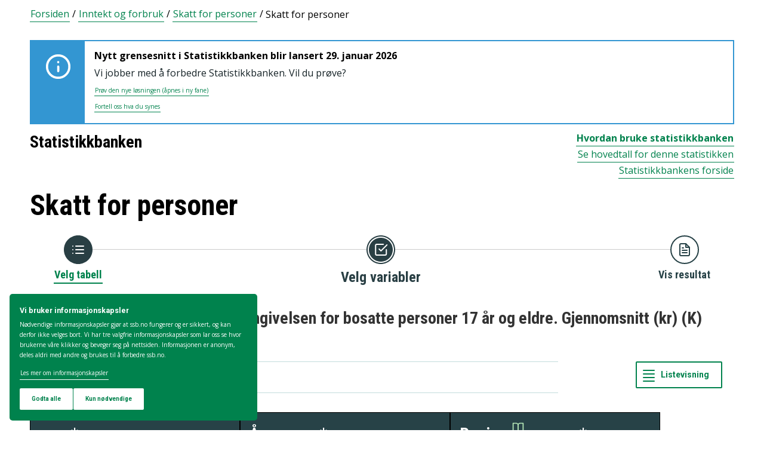

--- FILE ---
content_type: text/html; charset=utf-8
request_url: https://www.ssb.no/statbank/table/03797/
body_size: 89765
content:


<!DOCTYPE html>

<html lang="no">
  <head><title>
	03797: Formuesposter fra selvangivelsen for bosatte personer 17 år og eldre. Gjennomsnitt (kr) (K) (avslutta serie) 1993 - 2013. Statistikkbanken
</title>
      <!--debug start templateHead-->
     
  <script>
    window.dataLayer = window.dataLayer || [];

    if (!window.gtag) {
      window.gtag = function () {
        window.dataLayer.push(arguments);
      };
    }
  </script>

  <!-- Google Tag Manager -->
  <script>
    (function (w, d, s, l, i) {
      w[l] = w[l] || []; w[l].push({ 'gtm.start': new Date().getTime(), event: 'gtm.js' });
      var f = d.getElementsByTagName(s)[0],
        j = d.createElement(s),
        dl = l != 'dataLayer' ? '&l=' + l : '';
      j.defer = true;
      j.src = 'https://www.googletagmanager.com/gtm.js?id=' + i + dl+"&gtm_auth=aEbtoMi1nws_IeWNyMOMGA&gtm_preview=env-3&gtm_cookies_win=x";
      f.parentNode.insertBefore(j, f);
    })(window, document, 'script', 'dataLayer', "GTM-NTM83KT");
  </script>
  <!-- End Google Tag Manager -->

  <meta charset="UTF-8" />
  <meta name="viewport" content="width=device-width, initial-scale=1" />
  
  
  
  <link rel="preload" href="/_/service/mimir/asset/0000019b9db43e50/styles/bundle.css" as="style" />
  <link rel="stylesheet" href="/_/service/mimir/asset/0000019b9db43e50/styles/bundle.css" />
  
  
  <link rel="icon" type="image/png" href="/_/asset/mimir/favicon/favicon-96x96.png" sizes="96x96" />
  <link rel="icon" type="image/svg+xml" href="/_/asset/mimir/favicon/favicon.svg" />
  <link rel="icon" type="image/x-icon" sizes="32x32" href="/_/asset/mimir/favicon/favicon.ico" />
  <link rel="apple-touch-icon" sizes="180x180" href="/_/asset/mimir/favicon/apple-touch-icon.png" />
<script defer src="/_/service/mimir/react4xp/globals.869280c95978de2fb94a.js"></script><script defer src="/_/service/mimir/react4xp/runtime.9364731ecde5690ba243.js"></script><script defer src="/_/service/mimir/react4xp/react-bootstrap-chunk.2741838ee511ae56e67a.js"></script><script defer src="/_/service/mimir/react4xp/xss-chunk.c89248af914b17ee51fe.js"></script><script defer src="/_/service/mimir/react4xp/vendors.582ca83792a575181616.js"></script><script defer src="/_/service/mimir/react4xp/Alerts.8eebebd272eb98a63a49.js"></script><script defer src="/_/service/mimir/react4xp/client-TGOGBTWU.global.js"></script><script defer src="/_/service/mimir/react4xp/Breadcrumb.c0dae093daea120f18a1.js"></script><script defer src="/_/service/mimir/react4xp/Footer.1dc5dfb372003f8d26c5.js"></script><script defer src="/_/service/mimir/react4xp/CookieBanner.f276444ed3e9d29437c9.js"></script><script defer src="/_/service/mimir/react4xp/Header.db1a9f5c9106198068be.js"></script><script data-react4xp-app-name="mimir" data-react4xp-ref="header" type="application/json">{"command":"hydrate","devMode":false,"hasRegions":0,"isPage":0,"jsxPath":"Header","props":{"logoUrl":"/","logoSrc":"/_/service/mimir/asset/0000019b9db43e50/SSB_logo_anniversary_no_dark.svg","logoAltText":"SSB logo (Gå til forsiden)","environmentText":"","searchResultPageUrl":"/sok","searchText":"Søk","skipToContentText":"Hopp til innhold","closeText":"Lukk","menuText":"Meny","mainMenuText":"Hovedsøk","mainNavigation":[{"title":"Arbeid, lønn og utdanning","path":"-","isActive":false,"menuItems":[{"title":"Arbeid og lønn","path":"/arbeid-og-lonn","isActive":false,"iconId":"1cb1239a-8470-498a-b92f-3603e604ca3d","iconAltText":"","iconSvgTag":"<svg xmlns=\"http://www.w3.org/2000/svg\" viewBox=\"0 0 100 100\"><path d=\"M2,44C2,68,18,78,18,84V98H38l2-10H52l2,10H74V84c0-8,14-20,16-30h8V34H90c-2-6-8-14-12-18A48.83,48.83,0,0,1,80,2S70,2,62,8c0,0-6-2-16-2C32,6,2,14,2,44Z\" fill=\"none\" stroke=\"#274247\" stroke-linejoin=\"round\" stroke-width=\"4\"/><line x1=\"38\" y1=\"24\" x2=\"58\" y2=\"24\" fill=\"none\" stroke=\"#274247\" stroke-linecap=\"round\" stroke-linejoin=\"round\" stroke-width=\"4\"/></svg>"},{"title":"Inntekt og forbruk","path":"/inntekt-og-forbruk","isActive":false,"iconId":"ea4b375c-f11d-4eec-b475-8de17a427c49","iconAltText":"","iconSvgTag":"<svg xmlns=\"http://www.w3.org/2000/svg\" viewBox=\"0 0 100 100\"><path d=\"M2,14V90a8,8,0,0,0,8,8H82a8,8,0,0,0,8-8V70\" fill=\"none\" stroke=\"#274247\" stroke-linecap=\"round\" stroke-linejoin=\"round\" stroke-width=\"4\"/><path d=\"M98,48V70H74c-12,0-12-22,0-22Z\" fill=\"none\" stroke=\"#274247\" stroke-linecap=\"round\" stroke-linejoin=\"round\" stroke-width=\"4\"/><path d=\"M90,48V30a8,8,0,0,0-8-8L12,22A10,10,0,1,1,12,2L72,2a8,8,0,0,1,8,8V22\" fill=\"none\" stroke=\"#274247\" stroke-linecap=\"round\" stroke-linejoin=\"round\" stroke-width=\"4\"/></svg>"},{"title":"Utdanning","path":"/utdanning","isActive":false,"iconId":"76d2fb8c-55e1-4e13-a873-e53520400ea6","iconAltText":"","iconSvgTag":"<svg xmlns=\"http://www.w3.org/2000/svg\" viewBox=\"0 0 100 100\"><path d=\"M50,36c8,0,14-8,28-6S98,42,98,58c0,18-8,40-32,40-6,0-8-4-16-4s-10,4-16,4C10,98,2,76,2,58c0-16,8-26,20-28C36,28,42,36,50,36Z\" fill=\"none\" stroke=\"#274247\" stroke-linecap=\"round\" stroke-linejoin=\"round\" stroke-width=\"4\"/><path d=\"M50,36c0-12,10-26,24-26\" fill=\"none\" stroke=\"#274247\" stroke-linecap=\"round\" stroke-linejoin=\"round\" stroke-width=\"4\"/><path d=\"M54.37,20C60,8,54,2,38,2,34,16,42,26,54.37,20Z\" fill=\"none\" stroke=\"#274247\" stroke-linecap=\"round\" stroke-linejoin=\"round\" stroke-width=\"4\"/></svg>"}]},{"title":"Befolkning og bolig","path":"-","isActive":false,"menuItems":[{"title":"Befolkning","path":"/befolkning","isActive":false,"iconId":"0f5ed8d1-f321-4890-a1b1-fe03f30270ed","iconAltText":"","iconSvgTag":"<svg xmlns=\"http://www.w3.org/2000/svg\" viewBox=\"0 0 100 100\"><circle cx=\"50\" cy=\"19\" r=\"17\" fill=\"none\" stroke=\"#274247\" stroke-linecap=\"round\" stroke-linejoin=\"round\" stroke-width=\"4\"/><circle cx=\"18\" cy=\"40\" r=\"10\" fill=\"none\" stroke=\"#274247\" stroke-linecap=\"round\" stroke-linejoin=\"round\" stroke-width=\"4\"/><circle cx=\"82\" cy=\"40\" r=\"10\" fill=\"none\" stroke=\"#274247\" stroke-linecap=\"round\" stroke-linejoin=\"round\" stroke-width=\"4\"/><path d=\"M82,98c0-24.3-8-44-32.18-44C26,54,18,73.7,18,98Z\" fill=\"none\" stroke=\"#274247\" stroke-linecap=\"round\" stroke-linejoin=\"round\" stroke-width=\"4\"/><path d=\"M26,63.21A27.61,27.61,0,0,0,17.85,62h-.18A16,16,0,0,0,2,78.15V98H18\" fill=\"none\" stroke=\"#274247\" stroke-linecap=\"round\" stroke-linejoin=\"round\" stroke-width=\"4\"/><path d=\"M74,63.21A27.61,27.61,0,0,1,82.15,62h.18A16,16,0,0,1,98,78.15V98H82\" fill=\"none\" stroke=\"#274247\" stroke-linecap=\"round\" stroke-linejoin=\"round\" stroke-width=\"4\"/></svg>"},{"title":"Bygg, bolig og eiendom","path":"/bygg-bolig-og-eiendom","isActive":false,"iconId":"ccb6b3b2-570c-47a9-8199-617a5faa8139","iconAltText":"","iconSvgTag":"<svg xmlns=\"http://www.w3.org/2000/svg\" viewBox=\"0 0 100 100\"><polygon points=\"64 98 64 64 36 64 36 98 2 98 2 46.01 50 2 98 46 98 98 64 98\" fill=\"none\" stroke=\"#274247\" stroke-linejoin=\"round\" stroke-width=\"4\"/></svg>"},{"title":"Innvandring og innvandrere","path":"/innvandring-og-innvandrere","isActive":false,"iconId":"5c45cf14-7cc2-4f26-bc16-4f6c25f3e48f","iconAltText":"","iconSvgTag":"<svg xmlns=\"http://www.w3.org/2000/svg\" viewBox=\"0 0 100 100\"><circle cx=\"50\" cy=\"50\" r=\"48\" fill=\"none\" stroke=\"#274247\" stroke-linecap=\"round\" stroke-linejoin=\"round\" stroke-width=\"4\"/><ellipse cx=\"50\" cy=\"50\" rx=\"24\" ry=\"48\" fill=\"none\" stroke=\"#274247\" stroke-linecap=\"round\" stroke-linejoin=\"round\" stroke-width=\"4\"/><line x1=\"4\" y1=\"50\" x2=\"96\" y2=\"50\" fill=\"none\" stroke=\"#274247\" stroke-linecap=\"round\" stroke-linejoin=\"round\" stroke-width=\"4\"/><line x1=\"50\" y1=\"96\" x2=\"50\" y2=\"4\" fill=\"none\" stroke=\"#274247\" stroke-linecap=\"round\" stroke-linejoin=\"round\" stroke-width=\"4\"/></svg>"}]},{"title":"Helse og samfunn","path":"-","isActive":false,"menuItems":[{"title":"Helse","path":"/helse","isActive":false,"iconId":"76dec331-1ce2-48be-aec3-328842395a4c","iconAltText":"","iconSvgTag":"<svg xmlns=\"http://www.w3.org/2000/svg\" viewBox=\"0 0 100 100\"><polygon points=\"34 2 66 2 66 34 98 34 98 66 66 66 66 98 34 98 34 66 2 66 2 34 34 34 34 2\" fill=\"none\" stroke=\"#274247\" stroke-linecap=\"round\" stroke-linejoin=\"round\" stroke-width=\"4\"/></svg>"},{"title":"Kultur og fritid","path":"/kultur-og-fritid","isActive":false,"iconId":"9253d932-7b3a-44be-9d4b-4a1b054a96a4","iconAltText":"","iconSvgTag":"<svg xmlns=\"http://www.w3.org/2000/svg\" viewBox=\"0 0 100 100\"><line x1=\"50\" y1=\"12\" x2=\"50\" y2=\"2\" fill=\"none\" stroke=\"#274247\" stroke-linecap=\"round\" stroke-linejoin=\"round\" stroke-width=\"4\"/><line x1=\"98\" y1=\"50\" x2=\"88\" y2=\"50\" fill=\"none\" stroke=\"#274247\" stroke-linecap=\"round\" stroke-linejoin=\"round\" stroke-width=\"4\"/><line x1=\"12\" y1=\"50\" x2=\"2\" y2=\"50\" fill=\"none\" stroke=\"#274247\" stroke-linecap=\"round\" stroke-linejoin=\"round\" stroke-width=\"4\"/><line x1=\"20\" y1=\"20\" x2=\"14\" y2=\"14\" fill=\"none\" stroke=\"#274247\" stroke-linecap=\"round\" stroke-linejoin=\"round\" stroke-width=\"4\"/><line x1=\"80\" y1=\"20\" x2=\"86\" y2=\"14\" fill=\"none\" stroke=\"#274247\" stroke-linecap=\"round\" stroke-linejoin=\"round\" stroke-width=\"4\"/><line x1=\"50\" y1=\"88\" x2=\"50\" y2=\"98\" fill=\"none\" stroke=\"#274247\" stroke-linecap=\"round\" stroke-linejoin=\"round\" stroke-width=\"4\"/><line x1=\"80\" y1=\"80\" x2=\"86\" y2=\"86\" fill=\"none\" stroke=\"#274247\" stroke-linecap=\"round\" stroke-linejoin=\"round\" stroke-width=\"4\"/><line x1=\"20\" y1=\"80\" x2=\"14\" y2=\"86\" fill=\"none\" stroke=\"#274247\" stroke-linecap=\"round\" stroke-linejoin=\"round\" stroke-width=\"4\"/><circle cx=\"50\" cy=\"50\" r=\"24\" fill=\"none\" stroke=\"#274247\" stroke-linecap=\"round\" stroke-linejoin=\"round\" stroke-width=\"4\"/></svg>"},{"title":"Sosiale forhold og kriminalitet","path":"/sosiale-forhold-og-kriminalitet","isActive":false,"iconId":"82512cb9-c111-4d96-837c-97874c3d513c","iconAltText":"","iconSvgTag":"<svg xmlns=\"http://www.w3.org/2000/svg\" viewBox=\"0 0 100 100\"><path d=\"M70,60c6-14-6-20-18-24S32,30,32,18C32,8,40,2,50,2,68,2,70,14,70,20\" fill=\"none\" stroke=\"#274247\" stroke-linecap=\"round\" stroke-linejoin=\"round\" stroke-width=\"4\"/><path d=\"M30,80c0,6,2,18,20,18,10,0,18-6,18-16,0-12-12-14-24-18S20,52,26,40c2-4,8-8,14-8\" fill=\"none\" stroke=\"#274247\" stroke-linecap=\"round\" stroke-linejoin=\"round\" stroke-width=\"4\"/><circle cx=\"4\" cy=\"50\" r=\"2\" fill=\"none\" stroke=\"#274247\" stroke-linecap=\"round\" stroke-linejoin=\"round\" stroke-width=\"4\"/><circle cx=\"96\" cy=\"50\" r=\"2\" fill=\"none\" stroke=\"#274247\" stroke-linecap=\"round\" stroke-linejoin=\"round\" stroke-width=\"4\"/></svg>"},{"title":"Svalbard","path":"/svalbard","isActive":false,"iconId":"a2cf15b8-b1f1-495a-8228-cb9bda277378","iconAltText":"","iconSvgTag":"<svg xmlns=\"http://www.w3.org/2000/svg\" viewBox=\"0 0 100 100\"><polyline points=\"6 52 28 24 36 36\" fill=\"none\" stroke=\"#274247\" stroke-linecap=\"round\" stroke-linejoin=\"round\" stroke-width=\"4\"/><polyline points=\"32 28 48 2 68 36\" fill=\"none\" stroke=\"#274247\" stroke-linecap=\"round\" stroke-linejoin=\"round\" stroke-width=\"4\"/><polyline points=\"64 26 72 20 94 52\" fill=\"none\" stroke=\"#274247\" stroke-linecap=\"round\" stroke-linejoin=\"round\" stroke-width=\"4\"/><polyline points=\"6 52 18 80 33.59 80 44 98 64 88 66 78 76 78 94 52\" fill=\"none\" stroke=\"#274247\" stroke-linecap=\"round\" stroke-linejoin=\"round\" stroke-width=\"4\"/><line x1=\"2\" y1=\"52\" x2=\"98\" y2=\"52\" fill=\"none\" stroke=\"#274247\" stroke-linecap=\"round\" stroke-linejoin=\"round\" stroke-width=\"4\"/></svg>"},{"title":"Valg","path":"/valg","isActive":false,"iconId":"e431ca40-fff2-43dc-b0b1-7aa6e37ebfbf","iconAltText":"","iconSvgTag":"<svg xmlns=\"http://www.w3.org/2000/svg\" viewBox=\"0 0 100 100\"><polyline points=\"28 30 16 30 2 50 2 98 98 98 98 50 84 30 72 30\" fill=\"none\" stroke=\"#274247\" stroke-linecap=\"round\" stroke-linejoin=\"round\" stroke-width=\"4\"/><line x1=\"22\" y1=\"46\" x2=\"78\" y2=\"46\" fill=\"none\" stroke=\"#274247\" stroke-linecap=\"round\" stroke-linejoin=\"round\" stroke-width=\"4\"/><rect x=\"28\" y=\"2\" width=\"44\" height=\"44\" stroke-width=\"4\" stroke=\"#274247\" stroke-linecap=\"round\" stroke-linejoin=\"round\" fill=\"none\"/></svg>"}]},{"title":"Miljø og transport","path":"-","isActive":false,"menuItems":[{"title":"Natur og miljø","path":"/natur-og-miljo","isActive":false,"iconId":"7aee42d6-d8c7-46be-a34e-b0dd79e9f998","iconAltText":"","iconSvgTag":"<svg xmlns=\"http://www.w3.org/2000/svg\" viewBox=\"0 0 100 100\"><path d=\"M2,2S-2.14,53.84,26.89,53.84c14.51,0,23.24-8.4,24.88-20.74C55.92,2,2,2,2,2Z\" fill=\"none\" stroke=\"#274247\" stroke-linejoin=\"round\" stroke-width=\"4\"/><path d=\"M98,42s3,30.62-17.8,34C68,78,61.19,69.69,62,60,64,36,98,42,98,42Z\" fill=\"none\" stroke=\"#274247\" stroke-linejoin=\"round\" stroke-width=\"4\"/><path d=\"M64,72A64.51,64.51,0,0,0,48,98c0-11.18,0-48.41-17.8-68\" fill=\"none\" stroke=\"#274247\" stroke-linecap=\"round\" stroke-linejoin=\"round\" stroke-width=\"4\"/></svg>"},{"title":"Transport og reiseliv","path":"/transport-og-reiseliv","isActive":false,"iconId":"d996f350-acc7-4b04-97a3-14e25d231b2d","iconAltText":"","iconSvgTag":"<svg xmlns=\"http://www.w3.org/2000/svg\" viewBox=\"0 0 100 100\"><path d=\"M90,22,80,36,97.67,83.94,92,98,56,58,38,74l2,14L30,98,22,78,2,70,12,60l14,2L40,44,2,8.88,14.85,2,64,20,78,10S93-.83,97,3.17,90,22,90,22Z\" fill=\"none\" stroke=\"#274247\" stroke-linecap=\"round\" stroke-linejoin=\"round\" stroke-width=\"4\"/><line x1=\"34\" y1=\"9\" x2=\"41\" y2=\"2\" fill=\"none\" stroke=\"#274247\" stroke-linecap=\"round\" stroke-linejoin=\"round\" stroke-width=\"4\"/><line x1=\"91\" y1=\"66\" x2=\"98\" y2=\"59\" fill=\"none\" stroke=\"#274247\" stroke-linecap=\"round\" stroke-linejoin=\"round\" stroke-width=\"4\"/><line x1=\"85\" y1=\"49\" x2=\"92\" y2=\"42\" fill=\"none\" stroke=\"#274247\" stroke-linecap=\"round\" stroke-linejoin=\"round\" stroke-width=\"4\"/><line x1=\"51\" y1=\"15\" x2=\"58\" y2=\"8\" fill=\"none\" stroke=\"#274247\" stroke-linecap=\"round\" stroke-linejoin=\"round\" stroke-width=\"4\"/></svg>"}]},{"title":"Næringsliv og teknologi","path":"-","isActive":false,"menuItems":[{"title":"Energi og industri","path":"/energi-og-industri","isActive":false,"iconId":"ef98d561-971c-4f11-b39f-37a1eb8fadd9","iconAltText":"","iconSvgTag":"<svg xmlns=\"http://www.w3.org/2000/svg\" viewBox=\"0 0 100 100\"><path d=\"M24,10A47.82,47.82,0,0,1,90.27,76.13\" fill=\"none\" stroke=\"#274247\" stroke-linecap=\"round\" stroke-linejoin=\"round\" stroke-width=\"4\"/><path d=\"M76,90A47.82,47.82,0,0,1,9.73,23.87\" fill=\"none\" stroke=\"#274247\" stroke-linecap=\"round\" stroke-linejoin=\"round\" stroke-width=\"4\"/><polygon points=\"24.13 50 60 16 60 50 75.87 50 40 84 40 50 24.13 50\" fill=\"none\" stroke=\"#274247\" stroke-linecap=\"round\" stroke-linejoin=\"round\" stroke-width=\"4\"/><polyline points=\"26 2 24 10 30 14\" fill=\"none\" stroke=\"#274247\" stroke-linecap=\"round\" stroke-linejoin=\"round\" stroke-width=\"4\"/><polyline points=\"74 98 76 90 70 86\" fill=\"none\" stroke=\"#274247\" stroke-linecap=\"round\" stroke-linejoin=\"round\" stroke-width=\"4\"/></svg>"},{"title":"Jord, skog, jakt og fiskeri","path":"/jord-skog-jakt-og-fiskeri","isActive":false,"iconId":"b67fa7f7-f543-4586-a944-92997e298e93","iconAltText":"","iconSvgTag":"<svg xmlns=\"http://www.w3.org/2000/svg\" viewBox=\"0 0 100 100\"><line x1=\"2\" y1=\"98\" x2=\"17\" y2=\"83\" fill=\"none\" stroke=\"#274247\" stroke-linecap=\"round\" stroke-linejoin=\"round\" stroke-width=\"4\"/><path d=\"M17.17,81.6C32,66.81,25,45,17.17,37.15c-20.92,20.92-7.4,37.06,0,44.45l3.23,3.23c7.39,7.4,23.53,20.92,44.45,0C57,77,35.19,70,20.4,84.83\" fill=\"none\" stroke=\"#274247\" stroke-linecap=\"round\" stroke-linejoin=\"round\" stroke-width=\"4\"/><path d=\"M43.91,52.86c14.79-14.79,7.85-36.61,0-44.45C23,29.32,36.07,45,43.91,52.86l3.64,3.84c7.84,7.85,23.53,20.92,44.45,0-7.84-7.84-29.66-14.79-44.45,0\" fill=\"none\" stroke=\"#274247\" stroke-linecap=\"round\" stroke-linejoin=\"round\" stroke-width=\"4\"/><path d=\"M66.62,33.38C60,22,74,3.85,98,2h0C96.15,26,78,40,66.62,33.38Z\" fill=\"none\" stroke=\"#274247\" stroke-linecap=\"round\" stroke-linejoin=\"round\" stroke-width=\"4\"/></svg>"},{"title":"Teknologi og innovasjon","path":"/teknologi-og-innovasjon","isActive":false,"iconId":"ff227c8f-308c-48a3-8599-383e56b6b486","iconAltText":"","iconSvgTag":"<svg xmlns=\"http://www.w3.org/2000/svg\" viewBox=\"0 0 100 100\"><line x1=\"50\" y1=\"8\" x2=\"50\" y2=\"2\" fill=\"none\" stroke=\"#274247\" stroke-linecap=\"round\" stroke-linejoin=\"round\" stroke-width=\"4\"/><line x1=\"98\" y1=\"50\" x2=\"89\" y2=\"50\" fill=\"none\" stroke=\"#274247\" stroke-linecap=\"round\" stroke-linejoin=\"round\" stroke-width=\"4\"/><line x1=\"10\" y1=\"50\" x2=\"2\" y2=\"50\" fill=\"none\" stroke=\"#274247\" stroke-linecap=\"round\" stroke-linejoin=\"round\" stroke-width=\"4\"/><line x1=\"20\" y1=\"20\" x2=\"14\" y2=\"14\" fill=\"none\" stroke=\"#274247\" stroke-linecap=\"round\" stroke-linejoin=\"round\" stroke-width=\"4\"/><line x1=\"80\" y1=\"20\" x2=\"86\" y2=\"14\" fill=\"none\" stroke=\"#274247\" stroke-linecap=\"round\" stroke-linejoin=\"round\" stroke-width=\"4\"/><polygon points=\"44 98 56 98 62 92 62 78 38 78 38 92 44 98\" fill=\"none\" stroke=\"#274247\" stroke-linecap=\"round\" stroke-linejoin=\"round\" stroke-width=\"4\"/><path d=\"M62,78V73.5a30,30,0,1,0-24,0V78Z\" fill=\"none\" stroke=\"#274247\" stroke-linecap=\"round\" stroke-linejoin=\"round\" stroke-width=\"4\"/></svg>"},{"title":"Varehandel og tjenesteyting","path":"/varehandel-og-tjenesteyting","isActive":false,"iconId":"33585066-72e3-4b0a-b34d-e497d6496e60","iconAltText":"","iconSvgTag":"<svg xmlns=\"http://www.w3.org/2000/svg\" viewBox=\"0 0 100 100\"><polyline points=\"2 2 18 2 32 58\" fill=\"none\" stroke=\"#274247\" stroke-linecap=\"round\" stroke-linejoin=\"round\" stroke-width=\"4\"/><path d=\"M22,12H98L84,58H18c0,10,6,16,12,16H86\" fill=\"none\" stroke=\"#274247\" stroke-linecap=\"round\" stroke-linejoin=\"round\" stroke-width=\"4\"/><circle cx=\"32\" cy=\"90\" r=\"8\" fill=\"none\" stroke=\"#274247\" stroke-linecap=\"round\" stroke-linejoin=\"round\" stroke-width=\"4\"/><circle cx=\"78\" cy=\"90\" r=\"8\" fill=\"none\" stroke=\"#274247\" stroke-linecap=\"round\" stroke-linejoin=\"round\" stroke-width=\"4\"/></svg>"},{"title":"Bedrifter, foretak og regnskap","path":"/virksomheter-foretak-og-regnskap","isActive":false,"iconId":"94655565-4e23-4754-979b-437564343e56","iconAltText":"","iconSvgTag":"<svg xmlns=\"http://www.w3.org/2000/svg\" viewBox=\"0 0 100 100\"><path d=\"M2,88V12C2,6,6,2,12,2H98V78\" fill=\"none\" stroke=\"#274247\" stroke-linecap=\"round\" stroke-linejoin=\"round\" stroke-width=\"4\"/><path d=\"M98,78V98H12C8,98,2,94,2,88\" fill=\"none\" stroke=\"#274247\" stroke-linecap=\"round\" stroke-linejoin=\"round\" stroke-width=\"4\"/><path d=\"M98,78H12C8,78,2,82,2,88\" fill=\"none\" stroke=\"#274247\" stroke-linecap=\"round\" stroke-linejoin=\"round\" stroke-width=\"4\"/><line x1=\"30\" y1=\"28\" x2=\"70\" y2=\"28\" fill=\"none\" stroke=\"#274247\" stroke-linecap=\"round\" stroke-linejoin=\"round\" stroke-width=\"4\"/><line x1=\"38\" y1=\"44\" x2=\"62\" y2=\"44\" fill=\"none\" stroke=\"#274247\" stroke-linecap=\"round\" stroke-linejoin=\"round\" stroke-width=\"4\"/></svg>"}]},{"title":"Økonomi","path":"-","isActive":false,"menuItems":[{"title":"Bank og finansmarked","path":"/bank-og-finansmarked","isActive":false,"iconId":"b6fa74d3-cabc-42a0-a29f-2e4273dd69cc","iconAltText":"","iconSvgTag":"<svg xmlns=\"http://www.w3.org/2000/svg\" viewBox=\"0 0 100 100\"><circle cx=\"50\" cy=\"50\" r=\"48\" fill=\"none\" stroke=\"#274247\" stroke-linecap=\"round\" stroke-linejoin=\"round\" stroke-width=\"4\"/><line x1=\"28\" y1=\"37\" x2=\"28\" y2=\"62\" fill=\"none\" stroke=\"#274247\" stroke-linecap=\"round\" stroke-linejoin=\"round\" stroke-width=\"4\"/><line x1=\"28\" y1=\"51.37\" x2=\"43.62\" y2=\"37.31\" fill=\"none\" stroke=\"#274247\" stroke-linecap=\"round\" stroke-linejoin=\"round\" stroke-width=\"4\"/><line x1=\"32.69\" y1=\"47.46\" x2=\"45.18\" y2=\"61.52\" fill=\"none\" stroke=\"#274247\" stroke-linecap=\"round\" stroke-linejoin=\"round\" stroke-width=\"4\"/><path d=\"M74,61.93s-4.21-6.85-4.82-7.81C68,52.33,66.67,51,64.63,51H58\" fill=\"none\" stroke=\"#274247\" stroke-linecap=\"round\" stroke-linejoin=\"round\" stroke-width=\"4\"/><path d=\"M58,51h7.51a8,8,0,0,0,8.11-8C73.43,33.87,58,37.72,58,37.72V62\" fill=\"none\" stroke=\"#274247\" stroke-linecap=\"round\" stroke-linejoin=\"round\" stroke-width=\"4\"/></svg>"},{"title":"Nasjonalregnskap og konjunkturer","path":"/nasjonalregnskap-og-konjunkturer","isActive":false,"iconId":"6845d8bc-e237-4d71-818d-273af446adb5","iconAltText":"","iconSvgTag":"<svg xmlns=\"http://www.w3.org/2000/svg\" viewBox=\"0 0 100 100\"><rect x=\"2\" y=\"52\" width=\"17\" height=\"46\" stroke-width=\"4\" stroke=\"#274247\" stroke-linecap=\"round\" stroke-linejoin=\"round\" fill=\"none\"/><rect x=\"41\" y=\"62\" width=\"17\" height=\"36\" stroke-width=\"4\" stroke=\"#274247\" stroke-linecap=\"round\" stroke-linejoin=\"round\" fill=\"none\"/><rect x=\"81\" y=\"34\" width=\"17\" height=\"64\" stroke-width=\"4\" stroke=\"#274247\" stroke-linecap=\"round\" stroke-linejoin=\"round\" fill=\"none\"/><line x1=\"58\" y1=\"34\" x2=\"84.32\" y2=\"15.68\" fill=\"none\" stroke=\"#274247\" stroke-linejoin=\"round\" stroke-width=\"4\"/><line x1=\"18\" y1=\"30\" x2=\"42\" y2=\"36\" fill=\"none\" stroke=\"#274247\" stroke-linejoin=\"round\" stroke-width=\"4\"/><circle cx=\"10\" cy=\"28\" r=\"8\" fill=\"none\" stroke=\"#274247\" stroke-linecap=\"round\" stroke-linejoin=\"round\" stroke-width=\"4\"/><circle cx=\"50\" cy=\"38\" r=\"8\" fill=\"none\" stroke=\"#274247\" stroke-linecap=\"round\" stroke-linejoin=\"round\" stroke-width=\"4\"/><circle cx=\"90\" cy=\"10\" r=\"8\" fill=\"none\" stroke=\"#274247\" stroke-linecap=\"round\" stroke-linejoin=\"round\" stroke-width=\"4\"/></svg>"},{"title":"Offentlig sektor","path":"/offentlig-sektor","isActive":false,"iconId":"755f6668-3171-41fc-9e7a-f03022e40f88","iconAltText":"","iconSvgTag":"<svg xmlns=\"http://www.w3.org/2000/svg\" viewBox=\"0 0 100 100\"><path d=\"M50,98c20-4,48-27.35,48-47.87V6L50,2,2,6V50.13C2,70.87,30,94,50,98Z\" fill=\"none\" stroke=\"#274247\" stroke-linecap=\"round\" stroke-linejoin=\"round\" stroke-width=\"4\"/><line x1=\"2\" y1=\"32.85\" x2=\"98\" y2=\"32.85\" fill=\"none\" stroke=\"#274247\" stroke-linecap=\"round\" stroke-linejoin=\"round\" stroke-width=\"4\"/></svg>"},{"title":"Priser og prisindekser","path":"/priser-og-prisindekser","isActive":false,"iconId":"e2a944a8-0cf1-4a9c-9771-d5c2ae4417e9","iconAltText":"","iconSvgTag":"<svg xmlns=\"http://www.w3.org/2000/svg\" viewBox=\"0 0 100 100\"><path d=\"M50,2H90a8,8,0,0,1,8,8V50L52.86,95.14a9.74,9.74,0,0,1-13.72,0L4.78,60.78a9.61,9.61,0,0,1,0-13.56Z\" fill=\"none\" stroke=\"#274247\" stroke-linecap=\"round\" stroke-linejoin=\"round\" stroke-width=\"4\"/><circle cx=\"74\" cy=\"26\" r=\"8\" fill=\"none\" stroke=\"#274247\" stroke-linecap=\"round\" stroke-linejoin=\"round\" stroke-width=\"4\"/></svg>"},{"title":"Utenriksøkonomi","path":"/utenriksokonomi","isActive":false,"iconId":"b9e65df4-8289-40b7-8775-c4f00ffc21ba","iconAltText":"","iconSvgTag":"<svg xmlns=\"http://www.w3.org/2000/svg\" viewBox=\"0 0 100 100\"><circle cx=\"50\" cy=\"50\" r=\"48\" fill=\"none\" stroke=\"#274247\" stroke-linecap=\"round\" stroke-linejoin=\"round\" stroke-width=\"4\"/><line x1=\"50\" y1=\"70\" x2=\"50\" y2=\"76\" fill=\"none\" stroke=\"#274247\" stroke-linecap=\"round\" stroke-linejoin=\"round\" stroke-width=\"4\"/><line x1=\"50\" y1=\"24\" x2=\"50\" y2=\"32\" fill=\"none\" stroke=\"#274247\" stroke-linecap=\"round\" stroke-linejoin=\"round\" stroke-width=\"4\"/><path d=\"M50,68.52c-4.79-.37-9.56-2.45-12-6.52\" fill=\"none\" stroke=\"#274247\" stroke-linecap=\"round\" stroke-linejoin=\"round\" stroke-width=\"4\"/><path d=\"M62,38c-4-8-24-8-24,2,0,6,4.24,8.06,12,10,8,2,14,4,14,10s-7,9-14,8.52\" fill=\"none\" stroke=\"#274247\" stroke-linecap=\"round\" stroke-linejoin=\"round\" stroke-width=\"4\"/></svg>"}]}],"topLinks":[{"title":"Svare på undersøkelse?","path":"/innrapportering"},{"title":"Forskning","path":"/forskning"}],"language":{"menuContentId":"4641fff0-21d3-4e80-869c-4473439c8b65","headerId":"4eb59118-a25e-488b-927e-7039565c88fd","footerId":"325b58c3-236e-4f1a-b569-36ee15f12a13","code":"nb","link":"/","standardSymbolPage":"a409b412-7cda-4858-8225-aeb1df4dfd7c","phrases":{"publicationLinkText":"Se alle publiseringer","contactFormMessageSentError":"Meldingen din ble dessverre ikke sendt.","pifProductOil":"Animalske og vegetabilske oljer, fett og voks","readAboutCalculator":"Les om kalkulatoren","nameSearch.types.firstgivenandfamily":"første fornavn og etternavn","relevantDocumentation":"Relevant dokumentasjon","pifProductMachine":"Maskiner og transportmidler","bkibolChooseWork":"Velg arbeid","calculatorServiceValidateStartQuarterPeriod":"Startkvartal er ikke gyldig for denne utregningen","menuDropdown.menu":"Meny","period.termin":"Tall for {0}. termin {1}","bkibolServiceValidateEndMonth":"Det finnes ikke data til {0} {1} for {2}","internationalReporting":"Internasjonal rapportering","menuAbout":"Om SSB","bkibolWorkTypeElectric":"Elektrikerarbeid","errorSources":"Feilkilder og usikkerhet","toYearScreenReader":"Skriv inn til år (format åååå)","contentType.search.discussionPaper":"Discussion paper","kpiServiceValidateStartMonth":"Startmåned er ikke gyldig for denne utregningen","menuStatisticsSocial":"Sosiale forhold og kriminalitet","dataCollectionEditingAndCalculations":"Datainnsamling, editering og beregninger","tableDownloadAs":"Last ned tabell som ...","contentType.search.statistikkbanktabell":"Statistikkbanktabell","cookieResetLink":"Endre samtykke for informasjonskapsler","keyFigure.increase":"Oppgang","contentType.search.artikkel":"Artikkel","relatedStatistics":"Relatert statistikk","notRelevant":"Ikke relevant","bkibolValidateMonth":"Finnes ikke data for tidspunkt","period.halfyear":"Tall for {0}. halvår {1}","calculatorValidateAmountNumber":"Du kan kun skrive inn et tall, for eksempel 150,50","scope":"Omfang","FAILED_TO_REFRESH_DATASET":"Feilet med å friske opp dataset","pifChooseHome":"Kun hjemmemarked","notAvailable":"Ikke tilgjengelig","nameSearch.errorMessage":"Bare bokstaver, mellomrom og bindestrek er tillatt","menuStatisticsTransport":"Transport og reiseliv","nameSearch.buttonText":"Se resultatet","project.projectParticipants":"Prosjektdeltakere","seasonalAdjustment":"Sesongjustering","menuStatisticsEducation":"Utdanning","webcruiterAdvertisementList.professionalField":"Fagfelt","nameSearch.types.onlygiven":"eneste fornavn","calculatePriceChangeFrom":"Beregn prisendring fra","pifProductOther":"Forskjellige ferdige varer","bpiCalculatorTitle":"Beregn endringer i boligpriser for brukte boliger","pifChooseHomeImport":"Hjemme- og importmarked","generalInformation":"Generelt om sesongjustering","project.period":"Periode","bkibolAmount":"Beløp","employee.briefSummary":"Kort om","employee.pressPictureLabel":"Pressebilde {0} av {1} - åpnes i ny fane","cookiePrivacyLink":"Personvern og informasjonskapsler","pifProductPriceHeader":"Hva var prisen for varen?","chooseMonth":"Velg måned","value.notFound":"Tall ikke tilgjengelig","table":"Tabell","publicationArchive.defineContent":"Avgrens innholdet","FAILED_TO_FIND_DATAQUERY":"Fant ingen dataspørring med id (publisert?)","husleieLatestFigures":"nyeste tall","pifServiceValidateEndMonth":"Sluttmåned er ikke gyldig for denne utregningen","project.model":"Modell","error.or":"eller","nameSearch.resultTitle":"Resultat","menuStatisticsImmigration":"Innvandring og innvandrere","cookieBannerLinkText":"Les mer om informasjons&shy;kapsler","relatedFactPagesHeading":"Faktasider","kpiCalculatorInfoText":"Beregningene viser utviklingen i kroneverdi når en tar utgangspunktet i konsumprisindeksen. Kalkulatoren viser ikke hva enkeltvarer bør eller skal koste når prisen reguleres med konsumprisindeksen.","purposeAndHistory":"Formål og historie","statbankBox.title":"Finn flere tall i Statistikkbanken","employee.email":"E-post","articleType.economicTrends":"Konjunkturtendensene","highcharts.legendLabelNoTitle":"Bytt synlighet på serie, {chartTitle}","cookieBannerTitle":"Vi bruker informasjons&shy;kapsler","highcharts.downloadSVG":"Last ned som SVG","dropdown.chooseContenttype":"Velg innholdstype","highcharts.source":"Kilde:","menuStatisticsSvalbard":"Svalbard","attachmentTablesFigures":"Utvalgte tabeller og figurer fra denne statistikken","contentType.search.note":"Notat","error.title":"Siden feilet","newStatistics":"Ny statistikk","statbankList.linkTitle":"Se fullstendig oversikt i Statistikkbanken","husleieLastNumber":"Du kan beregne leie fram til {0} {1}","amountEqualled":"Beløpet tilsvarer","menu":"Meny","highcharts.printChart":"Skriv ut graf","language":"english","published":"Publisert","notification.affectedMunicipalsHelp":"Om kommuner er valgt her, vil varselen bare synes under valgte kommuner på /kommunefakta.","DATASET_PUBLISHED":"Dataset publisert","calculatorLastNumber":"Siste tilgjengelige tall er for {0} {1}.","men":"menn","footerHiddenTitle":"Bunnmeny","statCalendarText":"Se kommende statistikk","statisticsAbout":"Statistikk om","employee.department":"Avdeling","articlePluralName":"Artikler","qualityAssurance":"Kvalitetssikring","entryLinksTitle":"Mer på ssb.no","menuStatisticsBanking":"Bank og finansmarked","menuStatisticsExternal":"Utenriksøkonomi","confidentiality":"Konfidensialitet","menuDropdown.source":"Kilde (url)","calculatePriceChange":"Beregn prisendring","unitOfMeasure":"Måleenhet","contactFormTitle":"Kontaktskjema","factsAbout":"Fakta om","pifProductChemical":"Kjemiske produkter","404.frontPage":"til forsiden vår.","NO_NEW_DATA":"Ingen nye data","contentType.search.forskning":"Forskning","kpiValidateYear":"Du kan kun skrive inn årstall fra 1865 til","contactFormReceiverGenerell":"Generell henvendelse til SSB","XML_TO_JSON":"Konverter xml til json","bkibolWorkTypeDone":"Velg type arbeid","notification.title":"Varselmelding","nameSearch.with":"som har","highcharts.downloadPNG":"Last ned som PNG","calculatorValidateQuarter":"Du må velge kvartal","cookieBannerText":"Nødvendige informasjons&shy;kapsler gjør at ssb.no fungerer og er sikkert, og kan derfor ikke velges bort. Vi har tre valgfrie informasjons&shy;kapsler som lar oss se hvor brukerne våre klikker og beveger seg på nettsiden. Informasjonen er anonym, deles aldri med andre og brukes til å forbedre ssb.no.","menuStatisticsEstablishments":"Virksomheter, foretak og regnskap","interval.H.2":"Andre halvår","publicationArchive.allSubjects":"Alle emner","interval.H.1":"Første halvår","lastUpdated":"Informasjonen under «Om statistikken» ble sist oppdatert","bkibolNextPublishText":"Siste tilgjengelige tall er for {0} {1}. Tall for {2} kommer ca. 12. {3}.","equalTreatmentUsers":"Likebehandling av brukere","project.financier":"Finansiør","qualityOfSeasonalAdjustment":"Kvalitet på sesongjustering","webcruiterAdvertisementList.noResults":"Vi har for tiden ingen utlyste stillinger.","husleieNewRent":"Ny husleie","employee.pressPicturesDescr":"Trykk på ønsket bilde for å åpne høyoppløselig versjon.","error.text2":", vennligst prøv igjen. Om problemet vedvarer, ta kontakt med SSB.","GET_DATA_STARTED":"Startet å hente data","error.text1":"Siden feilet å laste med feilkode","contactFormValidateName":"Du må skrive inn navn","specialCases":"Spesielle tilfeller","menuDropdown.partDescription":"En meny med alle kommuner, med søkeinputt for filtrering.","404.or":"eller","searchResult.screenReader.result":"Ditt søk på {0} ga {1} treff","highcharts.downloadXLS":"Last ned tall som XLS","november":"November","calculatorUknownError":"Ukjent feil, prøv igjen","menuStatisticsPopulation":"Befolkning","bkibolExpenditureAll":"Alle utgifter","articleAnalysisPublications":"Artikler, analyser og publikasjoner","contactFormLabelEmail":"Skriv inn e-post","aboutSeasonalAdjustment":"Om Sesongjustering","dataFetchFailedError":"Feilet å hente data","definitions":"Definisjoner","highcharts.downloadJPEG":"Last ned som JPEG","bkibolWorkTypeWithoutStone":"Byggearbeid unntatt stein-, jord- og sementarbeid","calculatorResultScreenReader":"Beløpet tilsvarer {0} kroner. {1} {2} prosent fra {3} til {4}. Indeks for {3} er {5}. Indeks for {4} er {6}","bkibolWorkTypeCarpentry":"Tømring og snekring","highcharts.downloadCSV":"Last ned tall som CSV","startValue":"Startverdi","button.showAll":"Vis alle","nameSearch.graph.loading":"Henter graf, vennligst vent...","contactFormChooseReceiver":"Velg hva henvendelsen gjelder","keyFigureText.decrease":"en nedgang på","notification.partDescription":"Vis en eller flere varslinger for denne kommunen.","404.goBack":"Gå tilbake til forrige side","FAILED_TO_GET_DATA":"Kunne ikke hente data fra tjeneste","bpiChooseRegion.Region.011":"Nord-Norge","modified":"Endret","bpiChooseRegion.Region.010":"Trøndelag uten Trondheim","may":"Mai","GenericErrorMessage":"Beklager, noe gikk feil","articleList.heading":"Nye artikler, analyser og publikasjoner","husleieLastAdjust":"Når justerte du husleien sist?","highcharts.download":"Last ned som ...","pifProductTypeHeader":"Hvilken type vare er det?","husleieChooseFiguresToCalculateRent":"Velg om du vil justere fram til tolv måneder etter forrige justering, eller bruke nyeste tall.","project.aboutProject":"Om prosjektet","menuDropdown.searchBarText":"Velg kommune","bpiChooseRegion.Region.009":"Møre og Romsdal og Vestland uten Bergen","bpiChooseRegion.Region.008":"Agder og Rogaland uten Stavanger","copyrightStatisticsNorway":"© Statistisk sentralbyrå","qualityAssessment":"Kvalitetsvurdering","bpiChooseRegion.Region.007":"Innlandet","bpiChooseRegion.Region.006":"Østfold, Buskerud, Vestfold og Telemark","bpiChooseRegion.Region.005":"Akershus uten Bærum","pifProductFuel":"Brenselstoffer, smøreoljer, elektrisk strøm","notAvailableHeader":"This page is not available in English","bpiChooseRegion.Region.004":"Trondheim","bpiChooseRegion.Region.003":"Bergen","webcruiterAdvertisementList.applicationDeadline":"Søknadsfrist","nameSearch.asTheir":"som sitt","bpiChooseRegion.Region.002":"Stavanger","preTreatment":"Prekorrigering","bpiChooseRegion.Region.001":"Oslo med Bærum","descriptionStaticVisualization":"Tekstbeskrivelse og kilde","eeaReference":"EØS-referanse","button.showMoreYears":"Vis flere år","employee.projects":"Prosjekter","statbankBox.alt.title":"Statistikkbanken - alle tallene våre samlet på ett sted","calculatorNextQuarterPeriod":"{0}. kvartal","statisticSelectedFigures":"Utvalgte tall fra denne statistikken","nameSearch.title":"Navnesøk","REQUEST_GOT_ERROR_RESPONSE":"Forespørsel avvist {0}","pifIndex":"Indeks","period.month":"Tall for {0} {1}","legalAuthority":"Lovhjemmel","husleieRentToday":"Hva er husleien i dag?","storageAndUse":"Lagring og anvendelse av grunnlagsmaterialet","bkibolWorkTypePainting":"Maling, tapetsering og legging av gulvbelegg","bkibolAmountInclude":"Omfatter","whySeasonallyAdjustStatistic":"Hvorfor sesongjusteres denne statistikken?","keyFigureText.increase":"en oppgang på","dataSourcesAndSamples":"Datakilder og utvalg","contentType.table":"Tabell","nameSearch.types.onlygivenandfamily":"eneste fornavn og etternavn","showAll":"Vis alle","august":"August","enterAmount":"Skriv inn beløp","nameSearch.graph.yaxis":"Andel av fødte (%)","cookieBannerAcceptButton":"Godta alle","updated":"Oppdatert","highcharts.chartMenuLabel":"Last ned graf","externalLinksHeading":"Andre nettsteder","statisticStatbankBoxTitle":"Se alle tall fra denne statistikken","contentType.search.report":"Rapport","bkibolMultiDwellingHouse":"Boligblokk","contactFormLabelName":"Skriv inn navn","REQUEST_SOURCELIST":"Ber om kildeliste","menuStatisticsAgriculture":"Jord, skog, jakt, og fiskeri","amount":"Beløp","project.modelManager":"Modellansvarlig","frequency":"Hyppighet og aktualitet","pifProductManufactured":"Bearbeidde varer gruppert etter materiale","calculatorChange":"Endringen er på","aboutTheStatistics":"Om statistikken","DATASOURCE_MISSING":"Datakilde mangler","menuStatisticsHealth":"Helse","endedCardText":"Statistikken oppdateres ikke lenger","skipToContent":"Hopp til innhold","button.showMore":"Vis flere","notAvailableBody":"For content in English,<br/>please visit our homepage","accuracyAndReliability":"Nøyaktighet og pålitelighet","statistic":"statistikk","project.projectManager":"Prosjektansvarlig","interval.M.12":"Desember","interval.M.11":"November","interval.M.10":"Oktober","february":"Februar","close":"Lukk","pifProductTypeAll":"Alle varegruppene","searchResult.sort.title":"Sorter","mainSearch":"Hovedsøk","bkibolValidateSerie":"Du må velge arbeid","employee.publications":"Publiseringer","nameSearch.inputLabel":"Skriv inn navn","contentType.search.publikasjon":"Rapport/Notat","relationOtherStatistics":"Sammenheng med annen statistikk","menuStatisticsConstruction":"Bygg, bolig og eiendom","calculatorNextPublishText":"Siste tilgjengelige tall er for {0} {1}. Tall for {2} kommer ca. {3}. {4}.","contactFormValidateEmail":"Mailadresse er ikke gyldig","interval.M.09":"September","interval.M.08":"August","pifProductFood":"Matvarer og levende dyr","interval.M.07":"Juli","menuStatisticsElections":"Valg","newsletter.emailLabel":"E-postadresse","nameSearch.graph.threeOrLessText":"År der 3 eller færre barn har fått navnet vises som 0","interval.M.06":"Juni","interval.M.05":"Mai","interval.M.04":"April","menuStatisticsLabour":"Arbeid og lønn","interval.M.03":"Mars","interval.M.02":"Februar","interval.M.01":"Januar","usersAndUse":"Brukere og bruksområder","interval.U":"Uke","interval.T":"Termin","variables.download":"Last ned variabelliste","nameSearch.types.middleandfamily":"mellomnavn/etternavn","interval.K":"kvartal","pifTitle":"Priskalkulator for førstegangsomsetning","menuStatisticsIncome":"Inntekt og forbruk","menuStatistics":"Statistikk","associatedStatisticsHeader":"Tallene er hentet fra","contactFormValidateReveicer":"Du må velge hva henvendelsen gjelder","pifProductRaw":"Råvarer (ikke spiselige) ekskl. brenselstoffer","january":"Januar","contentType.search.statistikk":"Statistikk","project.participants":"Deltakere","menuStatisticsPrices":"Priser og prisindekser","husleieValidateOver1Year":"Velg hvilken måned du vil beregne husleie fram til","dropdown.chooseSubject":"Velg emne","husleieSubmit":"Se ny husleie","statbankList.title":"Flere tall fra denne statistikken","bpiChooseDwellingType.Boligtype.03":"Blokkleiligheter","bpiChooseDwellingType.Boligtype.02":"Småhus","bpiChooseDwellingType.Boligtype.01":"Eneboliger","bpiChooseDwellingType.Boligtype.00":"Alle boligtyper","standardRatings":"Standard klassifikasjoner","searchResult.sort.date":"Dato","endedStatistics":"Avsluttet statistikk","employee.position":"Stilling","notification.type":"Varseltype","project.collaborators":"Samarbeidspartnere","FAILED_TO_FIND_DATASET":"Fant ingen dataset med id","pifServiceValidateStartMonth":"Startmåned er ikke gyldig for denne utregningen","kpiServiceValidateEndMonth":"Sluttmåned er ikke gyldig for denne utregningen","husleieUnder12MonthTitle":"Det er mindre enn 12 måneder siden du endret husleien","isbnElectronic":"ISBN (elektronisk)","publicationArchive.allTypes":"Alle innholdstyper","employee.downloadPDF":"Last ned CV","contentType.search.analysis":"Analyse","figure":"Figur","highcharts.chartContainerLabel":"{title} Interaktiv graf","statbankFrontPage":"Statistikkbankens forside","bkibolTitle":"Beregn endringer i byggekostnader","webcruiterAdvertisementList.employmentType":"Stillingstype","pifProductBeverage":"Drikkevarer og tobakk","contentType.analysis":"Analyse","project.publications":"Publikasjoner","husleieAppliesFor":"Gjelder for","highcharts.showAsTable":"Vis som tabell","menuDropdown.description":"Innholdet til sticky-menyen","menuContactUs":"Kontakt oss","women":"kvinner","seePriceChange":"Se prisendring","newsletter.buttonTitle":"Meld deg på","GET_SOURCE_LIST_COMPLETE":"Kildeliste hentet og oppdatert","newsletter.emailVerificationError":"E-postadressen er ikke gyldig","calculatorErrorCalculationFailed":"Beregning feilet","menuStatisticsCulture":"Kultur og fritid","conceptsAndVariables":"Definisjoner av viktige begrep og variabler","timeCoverage":"Tidsperiode","menuMyPage":"Mitt SSB","toTheTop":"Til toppen","highcharts.downloadPDF":"Last ned som PDF","highmaps.seriesTitle":"Data","menuStatisticsTechnology":"Teknologi og innovasjon","nameSearch.threeOrLessText":"Det er færre enn fire eller ingen som heter","researcherList.pageDescription":"På denne siden finner du kontaktinformasjon til alle som jobber i Forskningsavdelingen i SSB. Klikk på navnet for å lese mer om personen.","contentType.activity":"Aktivitet","contentType.statistics":"Statistikk","articleType.analysis":"Analyse","toYear":"Til år (åååå)","nameSearch.thereAre":"Det er","june":"Juni","september":"September","priceDecrease":"Prisnedgangen er på","index":"Indeks","menuStatisticsNature":"Natur og miljø","error.goBack":"Gå tilbake til forrige side","searchResult.noHitMessage":"Søket ditt ga ingen treff","bkibolWorkTypeGroundwork":"Grunnarbeid","articleType.report":"Rapport","articleName":"Artikkel","administrativeInformation":"Administrative opplysninger","notification.message":"Varsel tekst","kpiCalculatorInfoTitle":"Merk!","filter.limitResult":"Avgrens treffene","menuStatisticsNational":"Nasjonalregnskap og konjunkturer","GET_DATA_COMPLETE":"Dataset hentet og oppdatert","contactFormReceiverInnrapportering":"Spørreundersøkelser og innrapportering","bkibolWorkTypeStone":"Stein-, jord- og sementarbeid","404.text":"Lenken du fulgte var feil hos oss. Det beklager vi. Siden er kanskje flyttet eller slettet.","july":"Juli","contentType.report":"Rapport","menuSearch":"Søk","filter.removeFilterSelection":"Fjern alle filtervalg","contentType.search.faktaside":"Faktaside","bpiChooseRegion.Region.TOTAL":"Hele landet","bkibolServiceValidateStartMonth":"Det finnes ikke data fra {0} {1} for {2}","fromYear":"Fra år (åååå)","searchResult.sort.bestHit":"Beste treff","calculatorValidateYear":"Du kan kun skrive inn årstall fra {0} til","period.quarter":"Tall for {0}. kvartal {1}","calculatePriceChangeTo":"Beregn prisendring til","october":"Oktober","contactFormValidateText":"Skriv inn hva vi kan hjelpe deg med","REQUEST_DATA":"Ber om data","contactFormMessageSentText":"Henvendelser blir besvart så raskt som mulig, og innen frister pålagt av lovverket.","nameSearch.networkError":"Mistet kontakt med tjeneste, eller feil på nettverk. Feilmelding:","postingProcedures":"Publiseringsrutiner","nameSearch.types.family":"etternavn","fromYearScreenReader":"Skriv inn fra år (format åååå)","highcharts.legendLabel":"Forklaring av diagram: {legendTitle}","priceIncrease":"Prisstigningen er på","production":"Produksjon","bpiChooseRegion":"Velg region","nextUpdate":"Neste oppdatering","REQUEST_COULD_NOT_CONNECT":"Forespørsel feilet {0}","employee.pressPictures":"Pressebilder","revision":"Revisjon","associatedArticleArchivesHeader":"Artikkelen er en del av serien","menuDataCollection":"Innrapportering","webcruiterAdvertisementList.location":"Arbeidssted","menuKeywords":"Stikkord A-Å","statbankTitle.title":"Statistikkbanken","nameSearch.have":"har","FAILED_TO_CREATE_DATASET":"Feil oppstod under akrivering av dataset","responsibleDept":"Ansvarlig seksjon","bkibolWorkTypeAll":"Hele bygget","tableStandardSymbols":"Standardtegn i tabeller","articleArchive.showMore":"Vis flere {0} av","december":"Desember","kpiResultFrontpageScreenReader":"Beløpet tilsvarer {0} kroner. {1} {2} prosent","nameAndSubject":"Navn og emne","articleType.discussionPaper":"Discussion paper","contentType.article":"Artikkel","statisticStatbankBoxText":"Vi har flere tall for denne statistikken i Statistikkbanken. Lag figurer og tabeller med tallene du trenger.","menuStatisticsPublic":"Offentlig sektor","logoAltText":"SSB logo (Gå til forsiden)","calculatorServiceValidateEndQuarterPeriod":"Sluttkvartal er ikke gyldig for denne utregningen","goHome":"Go to home","contentType.search.economicTrends":"Konjunkturtendensene","bkibolExpenditureMatrials":"Kun materialer","menuDropdown.title":"Sticky-meny","contactFormSubmitText":"Send inn skjema","researcherList.pageHeading":"Ansatte forskning","highcharts.beforeRegionLabel":"Diagram skjermleser-informasjon for {chartTitle}.","contactFormMessageSentOk":"Meldingen din er sendt","publicationArchive.showing":"Viser {0} av","calculatorMonthAverage":"Gjennomsnitt for året","pifChooseHeader":"Velg marked","articleType.note":"Notat","methodsAndDocumentation":"Metoder og dokumentasjon","contactFormText":"Alle felter må fylles ut","statbankMainFigures":"Se hovedtall for denne statistikken","404.title":"Denne siden finnes ikke","employee.phone":"Telefon","background":"Bakgrunn","nameSearch.graph.header":"Navnestatistikk for","notification.affectedMunicipals":"Hvis varselen gjelder kommuner, velg hvilken kommuner her.","calculatorValidateDropdownMonth":"Du må velge måned","menuStatisticsEnergy":"Energi og industri","videoEmbed.play":"Spill av","project.projectPhrase":"Prosjekt","and":"og","kpiResultScreenReader":"Beløpet tilsvarer {0} kroner. {1} {2} prosent fra {3} til {4}","april":"April","auditProcedures":"Revisjonsrutiner","regionalLevel":"Regionalt nivå","husleieNewRentResult":"Ny husleie er {0} kroner. Endringen er på {1} prosent fra {2} til {3}","husleieValidateYear":"Du kan kun skrive inn årstall fra 1950 til","calculatorChooseQuarterPeriod":"Velg kvartal","highcharts.menuButtonLabel":"Velg format for å laste ned {chartTitle}","comparability":"Sammenlignbarhet over tid og sted","highmaps.geographicalCategory":"Geografisk område","cookieBannerNecessaryButton":"Kun nødvendige","figuresUpdated":"Tallene er oppdatert","highcharts.showAsChart":"Vis som figur","project.aboutModel":"Om modellen","articleType.default":"Artikkel","showLess":"Vis færre","bpiValidateRegion":"Du må velge region","REQUEST_DATASET":"Ber om datasett","sectorCoverage":"Sektordekning","contactFormLabelText":"Skriv inn hva vi kan hjelpe deg med","march":"Mars","bkibolChooseDwellingType":"Velg bolig","home":"Forsiden","articleType.statistics":"Statistikk","highcharts.legendItem":"Vis {itemName}","quarter":"Kvartal","source":"Kilde","basePeriod":"Basisperiode","nameSearch.historicalTrend":"Historisk utvikling","nameSearch.interestingFacts":"Andre treff på søket ditt","period.week":"Tall for uke {0} {1}","FAILED_TO_GET_SOURCE_LIST":"Feilet med å hente kildeliste","author":"Forfatter","statbankHelpText":"Hvordan bruke statistikkbanken","bkibolEmpty":"Finner ikke data for denne type arbeid","notYetDetermined":"Foreløpig ikke fastsatt","DATASET_UPDATED":"Dataset oppdatert","calculatorMonthAverageFrontpage":"Alle","contact":"Kontakt","statbankTableSource":"Statistikkbanken kildetabell","employee.researchArea":"Forskningsområde","calculatorNextQuarterPublishText":"Siste tilgjengelige tall er for {0} {1}. Tall for {2} {3} kommer ca. {4}. {5}.","nameSearch.chart":"Figur","keyFigure.noChange":"Ingen endring","nameSearch.readMore":"Se mer om navnet i navnestatistikken","bkibolWorkTypePlumbing":"Rørleggerarbeid","bkibolValidateYear":"Du kan kun skrive inn årstall fra 1979 til","notification.description":"Varsle til en eller flere kommuner om deres innhold i kommunefakta.","menuResearch":"Forskning","404.search":"Du kan også prøve å søke etter innholdet.","contactFormReceiverStatistikk":"Statistikk og forskning","bpiChooseDwellingType":"Velg boligtype","period.generic":"Tall for {0}","relatedArticlesHeading":"Analyser, artikler og publikasjoner","employee.image":"Bilde","nameSearch.types.firstgiven":"første fornavn","keyFigure.decrease":"Nedgang","enterYear":"Skriv inn år(åååå)","husleieTitle":"Beregn ny husleie","menuStatisticsWholesale":"Varehandel og tjenesteyting","error.frontPage":"til forsiden vår.","bkibolDetachedHouse":"Enebolig av tre"},"alternativeLanguages":[{"code":"en","title":"English","altVersionExists":true,"path":"/en/system/"}]},"useAnniversary":true}}</script><script data-react4xp-app-name="mimir" data-react4xp-ref="cookieBanner" type="application/json">{"command":"hydrate","devMode":false,"hasRegions":0,"isPage":0,"jsxPath":"CookieBanner","props":{"language":"nb","phrases":{"publicationLinkText":"Se alle publiseringer","contactFormMessageSentError":"Meldingen din ble dessverre ikke sendt.","pifProductOil":"Animalske og vegetabilske oljer, fett og voks","readAboutCalculator":"Les om kalkulatoren","nameSearch.types.firstgivenandfamily":"første fornavn og etternavn","relevantDocumentation":"Relevant dokumentasjon","pifProductMachine":"Maskiner og transportmidler","bkibolChooseWork":"Velg arbeid","calculatorServiceValidateStartQuarterPeriod":"Startkvartal er ikke gyldig for denne utregningen","menuDropdown.menu":"Meny","period.termin":"Tall for {0}. termin {1}","bkibolServiceValidateEndMonth":"Det finnes ikke data til {0} {1} for {2}","internationalReporting":"Internasjonal rapportering","menuAbout":"Om SSB","bkibolWorkTypeElectric":"Elektrikerarbeid","errorSources":"Feilkilder og usikkerhet","toYearScreenReader":"Skriv inn til år (format åååå)","contentType.search.discussionPaper":"Discussion paper","kpiServiceValidateStartMonth":"Startmåned er ikke gyldig for denne utregningen","menuStatisticsSocial":"Sosiale forhold og kriminalitet","dataCollectionEditingAndCalculations":"Datainnsamling, editering og beregninger","tableDownloadAs":"Last ned tabell som ...","contentType.search.statistikkbanktabell":"Statistikkbanktabell","cookieResetLink":"Endre samtykke for informasjonskapsler","keyFigure.increase":"Oppgang","contentType.search.artikkel":"Artikkel","relatedStatistics":"Relatert statistikk","notRelevant":"Ikke relevant","bkibolValidateMonth":"Finnes ikke data for tidspunkt","period.halfyear":"Tall for {0}. halvår {1}","calculatorValidateAmountNumber":"Du kan kun skrive inn et tall, for eksempel 150,50","scope":"Omfang","FAILED_TO_REFRESH_DATASET":"Feilet med å friske opp dataset","pifChooseHome":"Kun hjemmemarked","notAvailable":"Ikke tilgjengelig","nameSearch.errorMessage":"Bare bokstaver, mellomrom og bindestrek er tillatt","menuStatisticsTransport":"Transport og reiseliv","nameSearch.buttonText":"Se resultatet","project.projectParticipants":"Prosjektdeltakere","seasonalAdjustment":"Sesongjustering","menuStatisticsEducation":"Utdanning","webcruiterAdvertisementList.professionalField":"Fagfelt","nameSearch.types.onlygiven":"eneste fornavn","calculatePriceChangeFrom":"Beregn prisendring fra","pifProductOther":"Forskjellige ferdige varer","bpiCalculatorTitle":"Beregn endringer i boligpriser for brukte boliger","pifChooseHomeImport":"Hjemme- og importmarked","generalInformation":"Generelt om sesongjustering","project.period":"Periode","bkibolAmount":"Beløp","employee.briefSummary":"Kort om","employee.pressPictureLabel":"Pressebilde {0} av {1} - åpnes i ny fane","cookiePrivacyLink":"Personvern og informasjonskapsler","pifProductPriceHeader":"Hva var prisen for varen?","chooseMonth":"Velg måned","value.notFound":"Tall ikke tilgjengelig","table":"Tabell","publicationArchive.defineContent":"Avgrens innholdet","FAILED_TO_FIND_DATAQUERY":"Fant ingen dataspørring med id (publisert?)","husleieLatestFigures":"nyeste tall","pifServiceValidateEndMonth":"Sluttmåned er ikke gyldig for denne utregningen","project.model":"Modell","error.or":"eller","nameSearch.resultTitle":"Resultat","menuStatisticsImmigration":"Innvandring og innvandrere","cookieBannerLinkText":"Les mer om informasjons&shy;kapsler","relatedFactPagesHeading":"Faktasider","kpiCalculatorInfoText":"Beregningene viser utviklingen i kroneverdi når en tar utgangspunktet i konsumprisindeksen. Kalkulatoren viser ikke hva enkeltvarer bør eller skal koste når prisen reguleres med konsumprisindeksen.","purposeAndHistory":"Formål og historie","statbankBox.title":"Finn flere tall i Statistikkbanken","employee.email":"E-post","articleType.economicTrends":"Konjunkturtendensene","highcharts.legendLabelNoTitle":"Bytt synlighet på serie, {chartTitle}","cookieBannerTitle":"Vi bruker informasjons&shy;kapsler","highcharts.downloadSVG":"Last ned som SVG","dropdown.chooseContenttype":"Velg innholdstype","highcharts.source":"Kilde:","menuStatisticsSvalbard":"Svalbard","attachmentTablesFigures":"Utvalgte tabeller og figurer fra denne statistikken","contentType.search.note":"Notat","error.title":"Siden feilet","newStatistics":"Ny statistikk","statbankList.linkTitle":"Se fullstendig oversikt i Statistikkbanken","husleieLastNumber":"Du kan beregne leie fram til {0} {1}","amountEqualled":"Beløpet tilsvarer","menu":"Meny","highcharts.printChart":"Skriv ut graf","language":"english","published":"Publisert","notification.affectedMunicipalsHelp":"Om kommuner er valgt her, vil varselen bare synes under valgte kommuner på /kommunefakta.","DATASET_PUBLISHED":"Dataset publisert","calculatorLastNumber":"Siste tilgjengelige tall er for {0} {1}.","men":"menn","footerHiddenTitle":"Bunnmeny","statCalendarText":"Se kommende statistikk","statisticsAbout":"Statistikk om","employee.department":"Avdeling","articlePluralName":"Artikler","qualityAssurance":"Kvalitetssikring","entryLinksTitle":"Mer på ssb.no","menuStatisticsBanking":"Bank og finansmarked","menuStatisticsExternal":"Utenriksøkonomi","confidentiality":"Konfidensialitet","menuDropdown.source":"Kilde (url)","calculatePriceChange":"Beregn prisendring","unitOfMeasure":"Måleenhet","contactFormTitle":"Kontaktskjema","factsAbout":"Fakta om","pifProductChemical":"Kjemiske produkter","404.frontPage":"til forsiden vår.","NO_NEW_DATA":"Ingen nye data","contentType.search.forskning":"Forskning","kpiValidateYear":"Du kan kun skrive inn årstall fra 1865 til","contactFormReceiverGenerell":"Generell henvendelse til SSB","XML_TO_JSON":"Konverter xml til json","bkibolWorkTypeDone":"Velg type arbeid","notification.title":"Varselmelding","nameSearch.with":"som har","highcharts.downloadPNG":"Last ned som PNG","calculatorValidateQuarter":"Du må velge kvartal","cookieBannerText":"Nødvendige informasjons&shy;kapsler gjør at ssb.no fungerer og er sikkert, og kan derfor ikke velges bort. Vi har tre valgfrie informasjons&shy;kapsler som lar oss se hvor brukerne våre klikker og beveger seg på nettsiden. Informasjonen er anonym, deles aldri med andre og brukes til å forbedre ssb.no.","menuStatisticsEstablishments":"Virksomheter, foretak og regnskap","interval.H.2":"Andre halvår","publicationArchive.allSubjects":"Alle emner","interval.H.1":"Første halvår","lastUpdated":"Informasjonen under «Om statistikken» ble sist oppdatert","bkibolNextPublishText":"Siste tilgjengelige tall er for {0} {1}. Tall for {2} kommer ca. 12. {3}.","equalTreatmentUsers":"Likebehandling av brukere","project.financier":"Finansiør","qualityOfSeasonalAdjustment":"Kvalitet på sesongjustering","webcruiterAdvertisementList.noResults":"Vi har for tiden ingen utlyste stillinger.","husleieNewRent":"Ny husleie","employee.pressPicturesDescr":"Trykk på ønsket bilde for å åpne høyoppløselig versjon.","error.text2":", vennligst prøv igjen. Om problemet vedvarer, ta kontakt med SSB.","GET_DATA_STARTED":"Startet å hente data","error.text1":"Siden feilet å laste med feilkode","contactFormValidateName":"Du må skrive inn navn","specialCases":"Spesielle tilfeller","menuDropdown.partDescription":"En meny med alle kommuner, med søkeinputt for filtrering.","404.or":"eller","searchResult.screenReader.result":"Ditt søk på {0} ga {1} treff","highcharts.downloadXLS":"Last ned tall som XLS","november":"November","calculatorUknownError":"Ukjent feil, prøv igjen","menuStatisticsPopulation":"Befolkning","bkibolExpenditureAll":"Alle utgifter","articleAnalysisPublications":"Artikler, analyser og publikasjoner","contactFormLabelEmail":"Skriv inn e-post","aboutSeasonalAdjustment":"Om Sesongjustering","dataFetchFailedError":"Feilet å hente data","definitions":"Definisjoner","highcharts.downloadJPEG":"Last ned som JPEG","bkibolWorkTypeWithoutStone":"Byggearbeid unntatt stein-, jord- og sementarbeid","calculatorResultScreenReader":"Beløpet tilsvarer {0} kroner. {1} {2} prosent fra {3} til {4}. Indeks for {3} er {5}. Indeks for {4} er {6}","bkibolWorkTypeCarpentry":"Tømring og snekring","highcharts.downloadCSV":"Last ned tall som CSV","startValue":"Startverdi","button.showAll":"Vis alle","nameSearch.graph.loading":"Henter graf, vennligst vent...","contactFormChooseReceiver":"Velg hva henvendelsen gjelder","keyFigureText.decrease":"en nedgang på","notification.partDescription":"Vis en eller flere varslinger for denne kommunen.","404.goBack":"Gå tilbake til forrige side","FAILED_TO_GET_DATA":"Kunne ikke hente data fra tjeneste","bpiChooseRegion.Region.011":"Nord-Norge","modified":"Endret","bpiChooseRegion.Region.010":"Trøndelag uten Trondheim","may":"Mai","GenericErrorMessage":"Beklager, noe gikk feil","articleList.heading":"Nye artikler, analyser og publikasjoner","husleieLastAdjust":"Når justerte du husleien sist?","highcharts.download":"Last ned som ...","pifProductTypeHeader":"Hvilken type vare er det?","husleieChooseFiguresToCalculateRent":"Velg om du vil justere fram til tolv måneder etter forrige justering, eller bruke nyeste tall.","project.aboutProject":"Om prosjektet","menuDropdown.searchBarText":"Velg kommune","bpiChooseRegion.Region.009":"Møre og Romsdal og Vestland uten Bergen","bpiChooseRegion.Region.008":"Agder og Rogaland uten Stavanger","copyrightStatisticsNorway":"© Statistisk sentralbyrå","qualityAssessment":"Kvalitetsvurdering","bpiChooseRegion.Region.007":"Innlandet","bpiChooseRegion.Region.006":"Østfold, Buskerud, Vestfold og Telemark","bpiChooseRegion.Region.005":"Akershus uten Bærum","pifProductFuel":"Brenselstoffer, smøreoljer, elektrisk strøm","notAvailableHeader":"This page is not available in English","bpiChooseRegion.Region.004":"Trondheim","bpiChooseRegion.Region.003":"Bergen","webcruiterAdvertisementList.applicationDeadline":"Søknadsfrist","nameSearch.asTheir":"som sitt","bpiChooseRegion.Region.002":"Stavanger","preTreatment":"Prekorrigering","bpiChooseRegion.Region.001":"Oslo med Bærum","descriptionStaticVisualization":"Tekstbeskrivelse og kilde","eeaReference":"EØS-referanse","button.showMoreYears":"Vis flere år","employee.projects":"Prosjekter","statbankBox.alt.title":"Statistikkbanken - alle tallene våre samlet på ett sted","calculatorNextQuarterPeriod":"{0}. kvartal","statisticSelectedFigures":"Utvalgte tall fra denne statistikken","nameSearch.title":"Navnesøk","REQUEST_GOT_ERROR_RESPONSE":"Forespørsel avvist {0}","pifIndex":"Indeks","period.month":"Tall for {0} {1}","legalAuthority":"Lovhjemmel","husleieRentToday":"Hva er husleien i dag?","storageAndUse":"Lagring og anvendelse av grunnlagsmaterialet","bkibolWorkTypePainting":"Maling, tapetsering og legging av gulvbelegg","bkibolAmountInclude":"Omfatter","whySeasonallyAdjustStatistic":"Hvorfor sesongjusteres denne statistikken?","keyFigureText.increase":"en oppgang på","dataSourcesAndSamples":"Datakilder og utvalg","contentType.table":"Tabell","nameSearch.types.onlygivenandfamily":"eneste fornavn og etternavn","showAll":"Vis alle","august":"August","enterAmount":"Skriv inn beløp","nameSearch.graph.yaxis":"Andel av fødte (%)","cookieBannerAcceptButton":"Godta alle","updated":"Oppdatert","highcharts.chartMenuLabel":"Last ned graf","externalLinksHeading":"Andre nettsteder","statisticStatbankBoxTitle":"Se alle tall fra denne statistikken","contentType.search.report":"Rapport","bkibolMultiDwellingHouse":"Boligblokk","contactFormLabelName":"Skriv inn navn","REQUEST_SOURCELIST":"Ber om kildeliste","menuStatisticsAgriculture":"Jord, skog, jakt, og fiskeri","amount":"Beløp","project.modelManager":"Modellansvarlig","frequency":"Hyppighet og aktualitet","pifProductManufactured":"Bearbeidde varer gruppert etter materiale","calculatorChange":"Endringen er på","aboutTheStatistics":"Om statistikken","DATASOURCE_MISSING":"Datakilde mangler","menuStatisticsHealth":"Helse","endedCardText":"Statistikken oppdateres ikke lenger","skipToContent":"Hopp til innhold","button.showMore":"Vis flere","notAvailableBody":"For content in English,<br/>please visit our homepage","accuracyAndReliability":"Nøyaktighet og pålitelighet","statistic":"statistikk","project.projectManager":"Prosjektansvarlig","interval.M.12":"Desember","interval.M.11":"November","interval.M.10":"Oktober","february":"Februar","close":"Lukk","pifProductTypeAll":"Alle varegruppene","searchResult.sort.title":"Sorter","mainSearch":"Hovedsøk","bkibolValidateSerie":"Du må velge arbeid","employee.publications":"Publiseringer","nameSearch.inputLabel":"Skriv inn navn","contentType.search.publikasjon":"Rapport/Notat","relationOtherStatistics":"Sammenheng med annen statistikk","menuStatisticsConstruction":"Bygg, bolig og eiendom","calculatorNextPublishText":"Siste tilgjengelige tall er for {0} {1}. Tall for {2} kommer ca. {3}. {4}.","contactFormValidateEmail":"Mailadresse er ikke gyldig","interval.M.09":"September","interval.M.08":"August","pifProductFood":"Matvarer og levende dyr","interval.M.07":"Juli","menuStatisticsElections":"Valg","newsletter.emailLabel":"E-postadresse","nameSearch.graph.threeOrLessText":"År der 3 eller færre barn har fått navnet vises som 0","interval.M.06":"Juni","interval.M.05":"Mai","interval.M.04":"April","menuStatisticsLabour":"Arbeid og lønn","interval.M.03":"Mars","interval.M.02":"Februar","interval.M.01":"Januar","usersAndUse":"Brukere og bruksområder","interval.U":"Uke","interval.T":"Termin","variables.download":"Last ned variabelliste","nameSearch.types.middleandfamily":"mellomnavn/etternavn","interval.K":"kvartal","pifTitle":"Priskalkulator for førstegangsomsetning","menuStatisticsIncome":"Inntekt og forbruk","menuStatistics":"Statistikk","associatedStatisticsHeader":"Tallene er hentet fra","contactFormValidateReveicer":"Du må velge hva henvendelsen gjelder","pifProductRaw":"Råvarer (ikke spiselige) ekskl. brenselstoffer","january":"Januar","contentType.search.statistikk":"Statistikk","project.participants":"Deltakere","menuStatisticsPrices":"Priser og prisindekser","husleieValidateOver1Year":"Velg hvilken måned du vil beregne husleie fram til","dropdown.chooseSubject":"Velg emne","husleieSubmit":"Se ny husleie","statbankList.title":"Flere tall fra denne statistikken","bpiChooseDwellingType.Boligtype.03":"Blokkleiligheter","bpiChooseDwellingType.Boligtype.02":"Småhus","bpiChooseDwellingType.Boligtype.01":"Eneboliger","bpiChooseDwellingType.Boligtype.00":"Alle boligtyper","standardRatings":"Standard klassifikasjoner","searchResult.sort.date":"Dato","endedStatistics":"Avsluttet statistikk","employee.position":"Stilling","notification.type":"Varseltype","project.collaborators":"Samarbeidspartnere","FAILED_TO_FIND_DATASET":"Fant ingen dataset med id","pifServiceValidateStartMonth":"Startmåned er ikke gyldig for denne utregningen","kpiServiceValidateEndMonth":"Sluttmåned er ikke gyldig for denne utregningen","husleieUnder12MonthTitle":"Det er mindre enn 12 måneder siden du endret husleien","isbnElectronic":"ISBN (elektronisk)","publicationArchive.allTypes":"Alle innholdstyper","employee.downloadPDF":"Last ned CV","contentType.search.analysis":"Analyse","figure":"Figur","highcharts.chartContainerLabel":"{title} Interaktiv graf","statbankFrontPage":"Statistikkbankens forside","bkibolTitle":"Beregn endringer i byggekostnader","webcruiterAdvertisementList.employmentType":"Stillingstype","pifProductBeverage":"Drikkevarer og tobakk","contentType.analysis":"Analyse","project.publications":"Publikasjoner","husleieAppliesFor":"Gjelder for","highcharts.showAsTable":"Vis som tabell","menuDropdown.description":"Innholdet til sticky-menyen","menuContactUs":"Kontakt oss","women":"kvinner","seePriceChange":"Se prisendring","newsletter.buttonTitle":"Meld deg på","GET_SOURCE_LIST_COMPLETE":"Kildeliste hentet og oppdatert","newsletter.emailVerificationError":"E-postadressen er ikke gyldig","calculatorErrorCalculationFailed":"Beregning feilet","menuStatisticsCulture":"Kultur og fritid","conceptsAndVariables":"Definisjoner av viktige begrep og variabler","timeCoverage":"Tidsperiode","menuMyPage":"Mitt SSB","toTheTop":"Til toppen","highcharts.downloadPDF":"Last ned som PDF","highmaps.seriesTitle":"Data","menuStatisticsTechnology":"Teknologi og innovasjon","nameSearch.threeOrLessText":"Det er færre enn fire eller ingen som heter","researcherList.pageDescription":"På denne siden finner du kontaktinformasjon til alle som jobber i Forskningsavdelingen i SSB. Klikk på navnet for å lese mer om personen.","contentType.activity":"Aktivitet","contentType.statistics":"Statistikk","articleType.analysis":"Analyse","toYear":"Til år (åååå)","nameSearch.thereAre":"Det er","june":"Juni","september":"September","priceDecrease":"Prisnedgangen er på","index":"Indeks","menuStatisticsNature":"Natur og miljø","error.goBack":"Gå tilbake til forrige side","searchResult.noHitMessage":"Søket ditt ga ingen treff","bkibolWorkTypeGroundwork":"Grunnarbeid","articleType.report":"Rapport","articleName":"Artikkel","administrativeInformation":"Administrative opplysninger","notification.message":"Varsel tekst","kpiCalculatorInfoTitle":"Merk!","filter.limitResult":"Avgrens treffene","menuStatisticsNational":"Nasjonalregnskap og konjunkturer","GET_DATA_COMPLETE":"Dataset hentet og oppdatert","contactFormReceiverInnrapportering":"Spørreundersøkelser og innrapportering","bkibolWorkTypeStone":"Stein-, jord- og sementarbeid","404.text":"Lenken du fulgte var feil hos oss. Det beklager vi. Siden er kanskje flyttet eller slettet.","july":"Juli","contentType.report":"Rapport","menuSearch":"Søk","filter.removeFilterSelection":"Fjern alle filtervalg","contentType.search.faktaside":"Faktaside","bpiChooseRegion.Region.TOTAL":"Hele landet","bkibolServiceValidateStartMonth":"Det finnes ikke data fra {0} {1} for {2}","fromYear":"Fra år (åååå)","searchResult.sort.bestHit":"Beste treff","calculatorValidateYear":"Du kan kun skrive inn årstall fra {0} til","period.quarter":"Tall for {0}. kvartal {1}","calculatePriceChangeTo":"Beregn prisendring til","october":"Oktober","contactFormValidateText":"Skriv inn hva vi kan hjelpe deg med","REQUEST_DATA":"Ber om data","contactFormMessageSentText":"Henvendelser blir besvart så raskt som mulig, og innen frister pålagt av lovverket.","nameSearch.networkError":"Mistet kontakt med tjeneste, eller feil på nettverk. Feilmelding:","postingProcedures":"Publiseringsrutiner","nameSearch.types.family":"etternavn","fromYearScreenReader":"Skriv inn fra år (format åååå)","highcharts.legendLabel":"Forklaring av diagram: {legendTitle}","priceIncrease":"Prisstigningen er på","production":"Produksjon","bpiChooseRegion":"Velg region","nextUpdate":"Neste oppdatering","REQUEST_COULD_NOT_CONNECT":"Forespørsel feilet {0}","employee.pressPictures":"Pressebilder","revision":"Revisjon","associatedArticleArchivesHeader":"Artikkelen er en del av serien","menuDataCollection":"Innrapportering","webcruiterAdvertisementList.location":"Arbeidssted","menuKeywords":"Stikkord A-Å","statbankTitle.title":"Statistikkbanken","nameSearch.have":"har","FAILED_TO_CREATE_DATASET":"Feil oppstod under akrivering av dataset","responsibleDept":"Ansvarlig seksjon","bkibolWorkTypeAll":"Hele bygget","tableStandardSymbols":"Standardtegn i tabeller","articleArchive.showMore":"Vis flere {0} av","december":"Desember","kpiResultFrontpageScreenReader":"Beløpet tilsvarer {0} kroner. {1} {2} prosent","nameAndSubject":"Navn og emne","articleType.discussionPaper":"Discussion paper","contentType.article":"Artikkel","statisticStatbankBoxText":"Vi har flere tall for denne statistikken i Statistikkbanken. Lag figurer og tabeller med tallene du trenger.","menuStatisticsPublic":"Offentlig sektor","logoAltText":"SSB logo (Gå til forsiden)","calculatorServiceValidateEndQuarterPeriod":"Sluttkvartal er ikke gyldig for denne utregningen","goHome":"Go to home","contentType.search.economicTrends":"Konjunkturtendensene","bkibolExpenditureMatrials":"Kun materialer","menuDropdown.title":"Sticky-meny","contactFormSubmitText":"Send inn skjema","researcherList.pageHeading":"Ansatte forskning","highcharts.beforeRegionLabel":"Diagram skjermleser-informasjon for {chartTitle}.","contactFormMessageSentOk":"Meldingen din er sendt","publicationArchive.showing":"Viser {0} av","calculatorMonthAverage":"Gjennomsnitt for året","pifChooseHeader":"Velg marked","articleType.note":"Notat","methodsAndDocumentation":"Metoder og dokumentasjon","contactFormText":"Alle felter må fylles ut","statbankMainFigures":"Se hovedtall for denne statistikken","404.title":"Denne siden finnes ikke","employee.phone":"Telefon","background":"Bakgrunn","nameSearch.graph.header":"Navnestatistikk for","notification.affectedMunicipals":"Hvis varselen gjelder kommuner, velg hvilken kommuner her.","calculatorValidateDropdownMonth":"Du må velge måned","menuStatisticsEnergy":"Energi og industri","videoEmbed.play":"Spill av","project.projectPhrase":"Prosjekt","and":"og","kpiResultScreenReader":"Beløpet tilsvarer {0} kroner. {1} {2} prosent fra {3} til {4}","april":"April","auditProcedures":"Revisjonsrutiner","regionalLevel":"Regionalt nivå","husleieNewRentResult":"Ny husleie er {0} kroner. Endringen er på {1} prosent fra {2} til {3}","husleieValidateYear":"Du kan kun skrive inn årstall fra 1950 til","calculatorChooseQuarterPeriod":"Velg kvartal","highcharts.menuButtonLabel":"Velg format for å laste ned {chartTitle}","comparability":"Sammenlignbarhet over tid og sted","highmaps.geographicalCategory":"Geografisk område","cookieBannerNecessaryButton":"Kun nødvendige","figuresUpdated":"Tallene er oppdatert","highcharts.showAsChart":"Vis som figur","project.aboutModel":"Om modellen","articleType.default":"Artikkel","showLess":"Vis færre","bpiValidateRegion":"Du må velge region","REQUEST_DATASET":"Ber om datasett","sectorCoverage":"Sektordekning","contactFormLabelText":"Skriv inn hva vi kan hjelpe deg med","march":"Mars","bkibolChooseDwellingType":"Velg bolig","home":"Forsiden","articleType.statistics":"Statistikk","highcharts.legendItem":"Vis {itemName}","quarter":"Kvartal","source":"Kilde","basePeriod":"Basisperiode","nameSearch.historicalTrend":"Historisk utvikling","nameSearch.interestingFacts":"Andre treff på søket ditt","period.week":"Tall for uke {0} {1}","FAILED_TO_GET_SOURCE_LIST":"Feilet med å hente kildeliste","author":"Forfatter","statbankHelpText":"Hvordan bruke statistikkbanken","bkibolEmpty":"Finner ikke data for denne type arbeid","notYetDetermined":"Foreløpig ikke fastsatt","DATASET_UPDATED":"Dataset oppdatert","calculatorMonthAverageFrontpage":"Alle","contact":"Kontakt","statbankTableSource":"Statistikkbanken kildetabell","employee.researchArea":"Forskningsområde","calculatorNextQuarterPublishText":"Siste tilgjengelige tall er for {0} {1}. Tall for {2} {3} kommer ca. {4}. {5}.","nameSearch.chart":"Figur","keyFigure.noChange":"Ingen endring","nameSearch.readMore":"Se mer om navnet i navnestatistikken","bkibolWorkTypePlumbing":"Rørleggerarbeid","bkibolValidateYear":"Du kan kun skrive inn årstall fra 1979 til","notification.description":"Varsle til en eller flere kommuner om deres innhold i kommunefakta.","menuResearch":"Forskning","404.search":"Du kan også prøve å søke etter innholdet.","contactFormReceiverStatistikk":"Statistikk og forskning","bpiChooseDwellingType":"Velg boligtype","period.generic":"Tall for {0}","relatedArticlesHeading":"Analyser, artikler og publikasjoner","employee.image":"Bilde","nameSearch.types.firstgiven":"første fornavn","keyFigure.decrease":"Nedgang","enterYear":"Skriv inn år(åååå)","husleieTitle":"Beregn ny husleie","menuStatisticsWholesale":"Varehandel og tjenesteyting","error.frontPage":"til forsiden vår.","bkibolDetachedHouse":"Enebolig av tre"},"baseUrl":"https://www.ssb.no","cookieBannerTitle":"Vi bruker informasjons­kapsler","cookieBannerText":"Nødvendige informasjons­kapsler gjør at ssb.no fungerer og er sikkert, og kan derfor ikke velges bort. Vi har tre valgfrie informasjons­kapsler som lar oss se hvor brukerne våre klikker og beveger seg på nettsiden. Informasjonen er anonym, deles aldri med andre og brukes til å forbedre ssb.no.","cookieBannerLinkText":"Les mer om informasjons­kapsler"}}</script><script data-react4xp-app-name="mimir" data-react4xp-ref="footer" type="application/json">{"command":"hydrate","devMode":false,"hasRegions":0,"isPage":0,"jsxPath":"Footer","props":{"logoUrl":"/_/service/mimir/asset/0000019b9db43e50/SSB_logo_anniversary_no_white.svg","copyrightUrl":"/diverse/lisens","copyrightText":"© Statistisk sentralbyrå","facebookUrl":"https://www.facebook.com/statistisksentralbyra/","linkedinUrl":"https://www.linkedin.com/company/statistics-norway/","instagramUrl":"https://www.instagram.com/ssbstatistikk/","rssUrl":"https://www.ssb.no/diverse/rss","globalLinks":[],"footerNavigation":[{"title":"Verktøy","path":"-","isActive":false,"menuItems":[{"title":"Statistikkbanken","path":"/statbank","isActive":false},{"title":"Kalkulatorer","path":"/kalkulatorer","isActive":false},{"title":"Kartportal","path":"https://kart.ssb.no/","isActive":false},{"title":"Metadata","path":"https://www.ssb.no/metadata/","isActive":false},{"title":"API-er","path":"/api","isActive":false}]},{"title":"Tjenester","path":"-","isActive":false,"menuItems":[{"title":"Biblioteket","path":"/statistisk-sentralbyras-bibliotek","isActive":false},{"title":"Statistikk på oppdrag","path":"/statistikk-pa-oppdrag","isActive":false},{"title":"Data til forskning","path":"/data-til-forskning","isActive":false},{"title":"Kurs og seminarer","path":"/kurs-og-seminarer","isActive":false},{"title":"SSB skole","path":"/ssb-skole","isActive":false},{"title":"Veiledning for forsøk","path":"/veiledning-for-forsok","isActive":false}]},{"title":"Publikasjoner","path":"-","isActive":false,"menuItems":[{"title":"Publiseringsarkiv","path":"/publiseringsarkiv","isActive":false},{"title":"Konjunkturtendensene","path":"https://www.ssb.no/nasjonalregnskap-og-konjunkturer/konjunkturer/statistikk/konjunkturtendensene","isActive":false},{"title":"SSB innsikt","path":"/ssb-innsikt","isActive":false},{"title":"Dette er Norge","path":"/befolkning/folketall/artikler/dette-er-norge-2021","isActive":false},{"title":"Historisk statistikk","path":"/ssb-historisk-statistikk","isActive":false},{"title":"Norske folketellinger","path":"/ssb-historisk-statistikk/norske-folketellinger","isActive":false},{"title":"Bærekraftsmålene","path":"/baerekraftsmaalene","isActive":false}]},{"title":"Om SSB","path":"-","isActive":false,"menuItems":[{"title":"SSBs virksomhet","path":"/omssb/ssbs-virksomhet","isActive":false},{"title":"Kvalitet i offisiell statistikk","path":"/omssb/kvalitet-i-offisiell-statistikk","isActive":false},{"title":"Statistikkprogrammet","path":"/omssb/nasjonalt-program-for-offisiell-statistikk","isActive":false},{"title":"Forskning","path":"/forskning","isActive":false},{"title":"Svare på undersøkelse?","path":"/innrapportering","isActive":false},{"title":"Tilgjengelighet","shortName":"tilgjengelighet","path":"/diverse/tilgjengelighet","isActive":false},{"title":"SSB feirer 150 år","shortName":"SSB feirer 150 år ","path":"/omssb/ssbs-virksomhet/statistisk-sentralbyra-feirer-150-ar","isActive":false}]},{"title":"Kontakt","path":"-","isActive":false,"menuItems":[{"title":"Kontakt oss","path":"/omssb/kontakt-oss","isActive":false},{"title":"For pressen","path":"/omssb/for-pressen","isActive":false},{"title":"Jobb i SSB","path":"/omssb/jobb-i-ssb","isActive":false},{"title":"Nyhetsbrev","path":"/omssb/nyhetsbrev","isActive":false}]}],"topButtonText":"Til toppen","hiddenFooterText":"Bunnmeny","isCookiebannerEnabled":true,"baseUrl":"https://www.ssb.no","language":{"menuContentId":"4641fff0-21d3-4e80-869c-4473439c8b65","headerId":"4eb59118-a25e-488b-927e-7039565c88fd","footerId":"325b58c3-236e-4f1a-b569-36ee15f12a13","code":"nb","link":"/","standardSymbolPage":"a409b412-7cda-4858-8225-aeb1df4dfd7c","phrases":{"publicationLinkText":"Se alle publiseringer","contactFormMessageSentError":"Meldingen din ble dessverre ikke sendt.","pifProductOil":"Animalske og vegetabilske oljer, fett og voks","readAboutCalculator":"Les om kalkulatoren","nameSearch.types.firstgivenandfamily":"første fornavn og etternavn","relevantDocumentation":"Relevant dokumentasjon","pifProductMachine":"Maskiner og transportmidler","bkibolChooseWork":"Velg arbeid","calculatorServiceValidateStartQuarterPeriod":"Startkvartal er ikke gyldig for denne utregningen","menuDropdown.menu":"Meny","period.termin":"Tall for {0}. termin {1}","bkibolServiceValidateEndMonth":"Det finnes ikke data til {0} {1} for {2}","internationalReporting":"Internasjonal rapportering","menuAbout":"Om SSB","bkibolWorkTypeElectric":"Elektrikerarbeid","errorSources":"Feilkilder og usikkerhet","toYearScreenReader":"Skriv inn til år (format åååå)","contentType.search.discussionPaper":"Discussion paper","kpiServiceValidateStartMonth":"Startmåned er ikke gyldig for denne utregningen","menuStatisticsSocial":"Sosiale forhold og kriminalitet","dataCollectionEditingAndCalculations":"Datainnsamling, editering og beregninger","tableDownloadAs":"Last ned tabell som ...","contentType.search.statistikkbanktabell":"Statistikkbanktabell","cookieResetLink":"Endre samtykke for informasjonskapsler","keyFigure.increase":"Oppgang","contentType.search.artikkel":"Artikkel","relatedStatistics":"Relatert statistikk","notRelevant":"Ikke relevant","bkibolValidateMonth":"Finnes ikke data for tidspunkt","period.halfyear":"Tall for {0}. halvår {1}","calculatorValidateAmountNumber":"Du kan kun skrive inn et tall, for eksempel 150,50","scope":"Omfang","FAILED_TO_REFRESH_DATASET":"Feilet med å friske opp dataset","pifChooseHome":"Kun hjemmemarked","notAvailable":"Ikke tilgjengelig","nameSearch.errorMessage":"Bare bokstaver, mellomrom og bindestrek er tillatt","menuStatisticsTransport":"Transport og reiseliv","nameSearch.buttonText":"Se resultatet","project.projectParticipants":"Prosjektdeltakere","seasonalAdjustment":"Sesongjustering","menuStatisticsEducation":"Utdanning","webcruiterAdvertisementList.professionalField":"Fagfelt","nameSearch.types.onlygiven":"eneste fornavn","calculatePriceChangeFrom":"Beregn prisendring fra","pifProductOther":"Forskjellige ferdige varer","bpiCalculatorTitle":"Beregn endringer i boligpriser for brukte boliger","pifChooseHomeImport":"Hjemme- og importmarked","generalInformation":"Generelt om sesongjustering","project.period":"Periode","bkibolAmount":"Beløp","employee.briefSummary":"Kort om","employee.pressPictureLabel":"Pressebilde {0} av {1} - åpnes i ny fane","cookiePrivacyLink":"Personvern og informasjonskapsler","pifProductPriceHeader":"Hva var prisen for varen?","chooseMonth":"Velg måned","value.notFound":"Tall ikke tilgjengelig","table":"Tabell","publicationArchive.defineContent":"Avgrens innholdet","FAILED_TO_FIND_DATAQUERY":"Fant ingen dataspørring med id (publisert?)","husleieLatestFigures":"nyeste tall","pifServiceValidateEndMonth":"Sluttmåned er ikke gyldig for denne utregningen","project.model":"Modell","error.or":"eller","nameSearch.resultTitle":"Resultat","menuStatisticsImmigration":"Innvandring og innvandrere","cookieBannerLinkText":"Les mer om informasjons&shy;kapsler","relatedFactPagesHeading":"Faktasider","kpiCalculatorInfoText":"Beregningene viser utviklingen i kroneverdi når en tar utgangspunktet i konsumprisindeksen. Kalkulatoren viser ikke hva enkeltvarer bør eller skal koste når prisen reguleres med konsumprisindeksen.","purposeAndHistory":"Formål og historie","statbankBox.title":"Finn flere tall i Statistikkbanken","employee.email":"E-post","articleType.economicTrends":"Konjunkturtendensene","highcharts.legendLabelNoTitle":"Bytt synlighet på serie, {chartTitle}","cookieBannerTitle":"Vi bruker informasjons&shy;kapsler","highcharts.downloadSVG":"Last ned som SVG","dropdown.chooseContenttype":"Velg innholdstype","highcharts.source":"Kilde:","menuStatisticsSvalbard":"Svalbard","attachmentTablesFigures":"Utvalgte tabeller og figurer fra denne statistikken","contentType.search.note":"Notat","error.title":"Siden feilet","newStatistics":"Ny statistikk","statbankList.linkTitle":"Se fullstendig oversikt i Statistikkbanken","husleieLastNumber":"Du kan beregne leie fram til {0} {1}","amountEqualled":"Beløpet tilsvarer","menu":"Meny","highcharts.printChart":"Skriv ut graf","language":"english","published":"Publisert","notification.affectedMunicipalsHelp":"Om kommuner er valgt her, vil varselen bare synes under valgte kommuner på /kommunefakta.","DATASET_PUBLISHED":"Dataset publisert","calculatorLastNumber":"Siste tilgjengelige tall er for {0} {1}.","men":"menn","footerHiddenTitle":"Bunnmeny","statCalendarText":"Se kommende statistikk","statisticsAbout":"Statistikk om","employee.department":"Avdeling","articlePluralName":"Artikler","qualityAssurance":"Kvalitetssikring","entryLinksTitle":"Mer på ssb.no","menuStatisticsBanking":"Bank og finansmarked","menuStatisticsExternal":"Utenriksøkonomi","confidentiality":"Konfidensialitet","menuDropdown.source":"Kilde (url)","calculatePriceChange":"Beregn prisendring","unitOfMeasure":"Måleenhet","contactFormTitle":"Kontaktskjema","factsAbout":"Fakta om","pifProductChemical":"Kjemiske produkter","404.frontPage":"til forsiden vår.","NO_NEW_DATA":"Ingen nye data","contentType.search.forskning":"Forskning","kpiValidateYear":"Du kan kun skrive inn årstall fra 1865 til","contactFormReceiverGenerell":"Generell henvendelse til SSB","XML_TO_JSON":"Konverter xml til json","bkibolWorkTypeDone":"Velg type arbeid","notification.title":"Varselmelding","nameSearch.with":"som har","highcharts.downloadPNG":"Last ned som PNG","calculatorValidateQuarter":"Du må velge kvartal","cookieBannerText":"Nødvendige informasjons&shy;kapsler gjør at ssb.no fungerer og er sikkert, og kan derfor ikke velges bort. Vi har tre valgfrie informasjons&shy;kapsler som lar oss se hvor brukerne våre klikker og beveger seg på nettsiden. Informasjonen er anonym, deles aldri med andre og brukes til å forbedre ssb.no.","menuStatisticsEstablishments":"Virksomheter, foretak og regnskap","interval.H.2":"Andre halvår","publicationArchive.allSubjects":"Alle emner","interval.H.1":"Første halvår","lastUpdated":"Informasjonen under «Om statistikken» ble sist oppdatert","bkibolNextPublishText":"Siste tilgjengelige tall er for {0} {1}. Tall for {2} kommer ca. 12. {3}.","equalTreatmentUsers":"Likebehandling av brukere","project.financier":"Finansiør","qualityOfSeasonalAdjustment":"Kvalitet på sesongjustering","webcruiterAdvertisementList.noResults":"Vi har for tiden ingen utlyste stillinger.","husleieNewRent":"Ny husleie","employee.pressPicturesDescr":"Trykk på ønsket bilde for å åpne høyoppløselig versjon.","error.text2":", vennligst prøv igjen. Om problemet vedvarer, ta kontakt med SSB.","GET_DATA_STARTED":"Startet å hente data","error.text1":"Siden feilet å laste med feilkode","contactFormValidateName":"Du må skrive inn navn","specialCases":"Spesielle tilfeller","menuDropdown.partDescription":"En meny med alle kommuner, med søkeinputt for filtrering.","404.or":"eller","searchResult.screenReader.result":"Ditt søk på {0} ga {1} treff","highcharts.downloadXLS":"Last ned tall som XLS","november":"November","calculatorUknownError":"Ukjent feil, prøv igjen","menuStatisticsPopulation":"Befolkning","bkibolExpenditureAll":"Alle utgifter","articleAnalysisPublications":"Artikler, analyser og publikasjoner","contactFormLabelEmail":"Skriv inn e-post","aboutSeasonalAdjustment":"Om Sesongjustering","dataFetchFailedError":"Feilet å hente data","definitions":"Definisjoner","highcharts.downloadJPEG":"Last ned som JPEG","bkibolWorkTypeWithoutStone":"Byggearbeid unntatt stein-, jord- og sementarbeid","calculatorResultScreenReader":"Beløpet tilsvarer {0} kroner. {1} {2} prosent fra {3} til {4}. Indeks for {3} er {5}. Indeks for {4} er {6}","bkibolWorkTypeCarpentry":"Tømring og snekring","highcharts.downloadCSV":"Last ned tall som CSV","startValue":"Startverdi","button.showAll":"Vis alle","nameSearch.graph.loading":"Henter graf, vennligst vent...","contactFormChooseReceiver":"Velg hva henvendelsen gjelder","keyFigureText.decrease":"en nedgang på","notification.partDescription":"Vis en eller flere varslinger for denne kommunen.","404.goBack":"Gå tilbake til forrige side","FAILED_TO_GET_DATA":"Kunne ikke hente data fra tjeneste","bpiChooseRegion.Region.011":"Nord-Norge","modified":"Endret","bpiChooseRegion.Region.010":"Trøndelag uten Trondheim","may":"Mai","GenericErrorMessage":"Beklager, noe gikk feil","articleList.heading":"Nye artikler, analyser og publikasjoner","husleieLastAdjust":"Når justerte du husleien sist?","highcharts.download":"Last ned som ...","pifProductTypeHeader":"Hvilken type vare er det?","husleieChooseFiguresToCalculateRent":"Velg om du vil justere fram til tolv måneder etter forrige justering, eller bruke nyeste tall.","project.aboutProject":"Om prosjektet","menuDropdown.searchBarText":"Velg kommune","bpiChooseRegion.Region.009":"Møre og Romsdal og Vestland uten Bergen","bpiChooseRegion.Region.008":"Agder og Rogaland uten Stavanger","copyrightStatisticsNorway":"© Statistisk sentralbyrå","qualityAssessment":"Kvalitetsvurdering","bpiChooseRegion.Region.007":"Innlandet","bpiChooseRegion.Region.006":"Østfold, Buskerud, Vestfold og Telemark","bpiChooseRegion.Region.005":"Akershus uten Bærum","pifProductFuel":"Brenselstoffer, smøreoljer, elektrisk strøm","notAvailableHeader":"This page is not available in English","bpiChooseRegion.Region.004":"Trondheim","bpiChooseRegion.Region.003":"Bergen","webcruiterAdvertisementList.applicationDeadline":"Søknadsfrist","nameSearch.asTheir":"som sitt","bpiChooseRegion.Region.002":"Stavanger","preTreatment":"Prekorrigering","bpiChooseRegion.Region.001":"Oslo med Bærum","descriptionStaticVisualization":"Tekstbeskrivelse og kilde","eeaReference":"EØS-referanse","button.showMoreYears":"Vis flere år","employee.projects":"Prosjekter","statbankBox.alt.title":"Statistikkbanken - alle tallene våre samlet på ett sted","calculatorNextQuarterPeriod":"{0}. kvartal","statisticSelectedFigures":"Utvalgte tall fra denne statistikken","nameSearch.title":"Navnesøk","REQUEST_GOT_ERROR_RESPONSE":"Forespørsel avvist {0}","pifIndex":"Indeks","period.month":"Tall for {0} {1}","legalAuthority":"Lovhjemmel","husleieRentToday":"Hva er husleien i dag?","storageAndUse":"Lagring og anvendelse av grunnlagsmaterialet","bkibolWorkTypePainting":"Maling, tapetsering og legging av gulvbelegg","bkibolAmountInclude":"Omfatter","whySeasonallyAdjustStatistic":"Hvorfor sesongjusteres denne statistikken?","keyFigureText.increase":"en oppgang på","dataSourcesAndSamples":"Datakilder og utvalg","contentType.table":"Tabell","nameSearch.types.onlygivenandfamily":"eneste fornavn og etternavn","showAll":"Vis alle","august":"August","enterAmount":"Skriv inn beløp","nameSearch.graph.yaxis":"Andel av fødte (%)","cookieBannerAcceptButton":"Godta alle","updated":"Oppdatert","highcharts.chartMenuLabel":"Last ned graf","externalLinksHeading":"Andre nettsteder","statisticStatbankBoxTitle":"Se alle tall fra denne statistikken","contentType.search.report":"Rapport","bkibolMultiDwellingHouse":"Boligblokk","contactFormLabelName":"Skriv inn navn","REQUEST_SOURCELIST":"Ber om kildeliste","menuStatisticsAgriculture":"Jord, skog, jakt, og fiskeri","amount":"Beløp","project.modelManager":"Modellansvarlig","frequency":"Hyppighet og aktualitet","pifProductManufactured":"Bearbeidde varer gruppert etter materiale","calculatorChange":"Endringen er på","aboutTheStatistics":"Om statistikken","DATASOURCE_MISSING":"Datakilde mangler","menuStatisticsHealth":"Helse","endedCardText":"Statistikken oppdateres ikke lenger","skipToContent":"Hopp til innhold","button.showMore":"Vis flere","notAvailableBody":"For content in English,<br/>please visit our homepage","accuracyAndReliability":"Nøyaktighet og pålitelighet","statistic":"statistikk","project.projectManager":"Prosjektansvarlig","interval.M.12":"Desember","interval.M.11":"November","interval.M.10":"Oktober","february":"Februar","close":"Lukk","pifProductTypeAll":"Alle varegruppene","searchResult.sort.title":"Sorter","mainSearch":"Hovedsøk","bkibolValidateSerie":"Du må velge arbeid","employee.publications":"Publiseringer","nameSearch.inputLabel":"Skriv inn navn","contentType.search.publikasjon":"Rapport/Notat","relationOtherStatistics":"Sammenheng med annen statistikk","menuStatisticsConstruction":"Bygg, bolig og eiendom","calculatorNextPublishText":"Siste tilgjengelige tall er for {0} {1}. Tall for {2} kommer ca. {3}. {4}.","contactFormValidateEmail":"Mailadresse er ikke gyldig","interval.M.09":"September","interval.M.08":"August","pifProductFood":"Matvarer og levende dyr","interval.M.07":"Juli","menuStatisticsElections":"Valg","newsletter.emailLabel":"E-postadresse","nameSearch.graph.threeOrLessText":"År der 3 eller færre barn har fått navnet vises som 0","interval.M.06":"Juni","interval.M.05":"Mai","interval.M.04":"April","menuStatisticsLabour":"Arbeid og lønn","interval.M.03":"Mars","interval.M.02":"Februar","interval.M.01":"Januar","usersAndUse":"Brukere og bruksområder","interval.U":"Uke","interval.T":"Termin","variables.download":"Last ned variabelliste","nameSearch.types.middleandfamily":"mellomnavn/etternavn","interval.K":"kvartal","pifTitle":"Priskalkulator for førstegangsomsetning","menuStatisticsIncome":"Inntekt og forbruk","menuStatistics":"Statistikk","associatedStatisticsHeader":"Tallene er hentet fra","contactFormValidateReveicer":"Du må velge hva henvendelsen gjelder","pifProductRaw":"Råvarer (ikke spiselige) ekskl. brenselstoffer","january":"Januar","contentType.search.statistikk":"Statistikk","project.participants":"Deltakere","menuStatisticsPrices":"Priser og prisindekser","husleieValidateOver1Year":"Velg hvilken måned du vil beregne husleie fram til","dropdown.chooseSubject":"Velg emne","husleieSubmit":"Se ny husleie","statbankList.title":"Flere tall fra denne statistikken","bpiChooseDwellingType.Boligtype.03":"Blokkleiligheter","bpiChooseDwellingType.Boligtype.02":"Småhus","bpiChooseDwellingType.Boligtype.01":"Eneboliger","bpiChooseDwellingType.Boligtype.00":"Alle boligtyper","standardRatings":"Standard klassifikasjoner","searchResult.sort.date":"Dato","endedStatistics":"Avsluttet statistikk","employee.position":"Stilling","notification.type":"Varseltype","project.collaborators":"Samarbeidspartnere","FAILED_TO_FIND_DATASET":"Fant ingen dataset med id","pifServiceValidateStartMonth":"Startmåned er ikke gyldig for denne utregningen","kpiServiceValidateEndMonth":"Sluttmåned er ikke gyldig for denne utregningen","husleieUnder12MonthTitle":"Det er mindre enn 12 måneder siden du endret husleien","isbnElectronic":"ISBN (elektronisk)","publicationArchive.allTypes":"Alle innholdstyper","employee.downloadPDF":"Last ned CV","contentType.search.analysis":"Analyse","figure":"Figur","highcharts.chartContainerLabel":"{title} Interaktiv graf","statbankFrontPage":"Statistikkbankens forside","bkibolTitle":"Beregn endringer i byggekostnader","webcruiterAdvertisementList.employmentType":"Stillingstype","pifProductBeverage":"Drikkevarer og tobakk","contentType.analysis":"Analyse","project.publications":"Publikasjoner","husleieAppliesFor":"Gjelder for","highcharts.showAsTable":"Vis som tabell","menuDropdown.description":"Innholdet til sticky-menyen","menuContactUs":"Kontakt oss","women":"kvinner","seePriceChange":"Se prisendring","newsletter.buttonTitle":"Meld deg på","GET_SOURCE_LIST_COMPLETE":"Kildeliste hentet og oppdatert","newsletter.emailVerificationError":"E-postadressen er ikke gyldig","calculatorErrorCalculationFailed":"Beregning feilet","menuStatisticsCulture":"Kultur og fritid","conceptsAndVariables":"Definisjoner av viktige begrep og variabler","timeCoverage":"Tidsperiode","menuMyPage":"Mitt SSB","toTheTop":"Til toppen","highcharts.downloadPDF":"Last ned som PDF","highmaps.seriesTitle":"Data","menuStatisticsTechnology":"Teknologi og innovasjon","nameSearch.threeOrLessText":"Det er færre enn fire eller ingen som heter","researcherList.pageDescription":"På denne siden finner du kontaktinformasjon til alle som jobber i Forskningsavdelingen i SSB. Klikk på navnet for å lese mer om personen.","contentType.activity":"Aktivitet","contentType.statistics":"Statistikk","articleType.analysis":"Analyse","toYear":"Til år (åååå)","nameSearch.thereAre":"Det er","june":"Juni","september":"September","priceDecrease":"Prisnedgangen er på","index":"Indeks","menuStatisticsNature":"Natur og miljø","error.goBack":"Gå tilbake til forrige side","searchResult.noHitMessage":"Søket ditt ga ingen treff","bkibolWorkTypeGroundwork":"Grunnarbeid","articleType.report":"Rapport","articleName":"Artikkel","administrativeInformation":"Administrative opplysninger","notification.message":"Varsel tekst","kpiCalculatorInfoTitle":"Merk!","filter.limitResult":"Avgrens treffene","menuStatisticsNational":"Nasjonalregnskap og konjunkturer","GET_DATA_COMPLETE":"Dataset hentet og oppdatert","contactFormReceiverInnrapportering":"Spørreundersøkelser og innrapportering","bkibolWorkTypeStone":"Stein-, jord- og sementarbeid","404.text":"Lenken du fulgte var feil hos oss. Det beklager vi. Siden er kanskje flyttet eller slettet.","july":"Juli","contentType.report":"Rapport","menuSearch":"Søk","filter.removeFilterSelection":"Fjern alle filtervalg","contentType.search.faktaside":"Faktaside","bpiChooseRegion.Region.TOTAL":"Hele landet","bkibolServiceValidateStartMonth":"Det finnes ikke data fra {0} {1} for {2}","fromYear":"Fra år (åååå)","searchResult.sort.bestHit":"Beste treff","calculatorValidateYear":"Du kan kun skrive inn årstall fra {0} til","period.quarter":"Tall for {0}. kvartal {1}","calculatePriceChangeTo":"Beregn prisendring til","october":"Oktober","contactFormValidateText":"Skriv inn hva vi kan hjelpe deg med","REQUEST_DATA":"Ber om data","contactFormMessageSentText":"Henvendelser blir besvart så raskt som mulig, og innen frister pålagt av lovverket.","nameSearch.networkError":"Mistet kontakt med tjeneste, eller feil på nettverk. Feilmelding:","postingProcedures":"Publiseringsrutiner","nameSearch.types.family":"etternavn","fromYearScreenReader":"Skriv inn fra år (format åååå)","highcharts.legendLabel":"Forklaring av diagram: {legendTitle}","priceIncrease":"Prisstigningen er på","production":"Produksjon","bpiChooseRegion":"Velg region","nextUpdate":"Neste oppdatering","REQUEST_COULD_NOT_CONNECT":"Forespørsel feilet {0}","employee.pressPictures":"Pressebilder","revision":"Revisjon","associatedArticleArchivesHeader":"Artikkelen er en del av serien","menuDataCollection":"Innrapportering","webcruiterAdvertisementList.location":"Arbeidssted","menuKeywords":"Stikkord A-Å","statbankTitle.title":"Statistikkbanken","nameSearch.have":"har","FAILED_TO_CREATE_DATASET":"Feil oppstod under akrivering av dataset","responsibleDept":"Ansvarlig seksjon","bkibolWorkTypeAll":"Hele bygget","tableStandardSymbols":"Standardtegn i tabeller","articleArchive.showMore":"Vis flere {0} av","december":"Desember","kpiResultFrontpageScreenReader":"Beløpet tilsvarer {0} kroner. {1} {2} prosent","nameAndSubject":"Navn og emne","articleType.discussionPaper":"Discussion paper","contentType.article":"Artikkel","statisticStatbankBoxText":"Vi har flere tall for denne statistikken i Statistikkbanken. Lag figurer og tabeller med tallene du trenger.","menuStatisticsPublic":"Offentlig sektor","logoAltText":"SSB logo (Gå til forsiden)","calculatorServiceValidateEndQuarterPeriod":"Sluttkvartal er ikke gyldig for denne utregningen","goHome":"Go to home","contentType.search.economicTrends":"Konjunkturtendensene","bkibolExpenditureMatrials":"Kun materialer","menuDropdown.title":"Sticky-meny","contactFormSubmitText":"Send inn skjema","researcherList.pageHeading":"Ansatte forskning","highcharts.beforeRegionLabel":"Diagram skjermleser-informasjon for {chartTitle}.","contactFormMessageSentOk":"Meldingen din er sendt","publicationArchive.showing":"Viser {0} av","calculatorMonthAverage":"Gjennomsnitt for året","pifChooseHeader":"Velg marked","articleType.note":"Notat","methodsAndDocumentation":"Metoder og dokumentasjon","contactFormText":"Alle felter må fylles ut","statbankMainFigures":"Se hovedtall for denne statistikken","404.title":"Denne siden finnes ikke","employee.phone":"Telefon","background":"Bakgrunn","nameSearch.graph.header":"Navnestatistikk for","notification.affectedMunicipals":"Hvis varselen gjelder kommuner, velg hvilken kommuner her.","calculatorValidateDropdownMonth":"Du må velge måned","menuStatisticsEnergy":"Energi og industri","videoEmbed.play":"Spill av","project.projectPhrase":"Prosjekt","and":"og","kpiResultScreenReader":"Beløpet tilsvarer {0} kroner. {1} {2} prosent fra {3} til {4}","april":"April","auditProcedures":"Revisjonsrutiner","regionalLevel":"Regionalt nivå","husleieNewRentResult":"Ny husleie er {0} kroner. Endringen er på {1} prosent fra {2} til {3}","husleieValidateYear":"Du kan kun skrive inn årstall fra 1950 til","calculatorChooseQuarterPeriod":"Velg kvartal","highcharts.menuButtonLabel":"Velg format for å laste ned {chartTitle}","comparability":"Sammenlignbarhet over tid og sted","highmaps.geographicalCategory":"Geografisk område","cookieBannerNecessaryButton":"Kun nødvendige","figuresUpdated":"Tallene er oppdatert","highcharts.showAsChart":"Vis som figur","project.aboutModel":"Om modellen","articleType.default":"Artikkel","showLess":"Vis færre","bpiValidateRegion":"Du må velge region","REQUEST_DATASET":"Ber om datasett","sectorCoverage":"Sektordekning","contactFormLabelText":"Skriv inn hva vi kan hjelpe deg med","march":"Mars","bkibolChooseDwellingType":"Velg bolig","home":"Forsiden","articleType.statistics":"Statistikk","highcharts.legendItem":"Vis {itemName}","quarter":"Kvartal","source":"Kilde","basePeriod":"Basisperiode","nameSearch.historicalTrend":"Historisk utvikling","nameSearch.interestingFacts":"Andre treff på søket ditt","period.week":"Tall for uke {0} {1}","FAILED_TO_GET_SOURCE_LIST":"Feilet med å hente kildeliste","author":"Forfatter","statbankHelpText":"Hvordan bruke statistikkbanken","bkibolEmpty":"Finner ikke data for denne type arbeid","notYetDetermined":"Foreløpig ikke fastsatt","DATASET_UPDATED":"Dataset oppdatert","calculatorMonthAverageFrontpage":"Alle","contact":"Kontakt","statbankTableSource":"Statistikkbanken kildetabell","employee.researchArea":"Forskningsområde","calculatorNextQuarterPublishText":"Siste tilgjengelige tall er for {0} {1}. Tall for {2} {3} kommer ca. {4}. {5}.","nameSearch.chart":"Figur","keyFigure.noChange":"Ingen endring","nameSearch.readMore":"Se mer om navnet i navnestatistikken","bkibolWorkTypePlumbing":"Rørleggerarbeid","bkibolValidateYear":"Du kan kun skrive inn årstall fra 1979 til","notification.description":"Varsle til en eller flere kommuner om deres innhold i kommunefakta.","menuResearch":"Forskning","404.search":"Du kan også prøve å søke etter innholdet.","contactFormReceiverStatistikk":"Statistikk og forskning","bpiChooseDwellingType":"Velg boligtype","period.generic":"Tall for {0}","relatedArticlesHeading":"Analyser, artikler og publikasjoner","employee.image":"Bilde","nameSearch.types.firstgiven":"første fornavn","keyFigure.decrease":"Nedgang","enterYear":"Skriv inn år(åååå)","husleieTitle":"Beregn ny husleie","menuStatisticsWholesale":"Varehandel og tjenesteyting","error.frontPage":"til forsiden vår.","bkibolDetachedHouse":"Enebolig av tre"},"alternativeLanguages":[{"code":"en","title":"English","altVersionExists":true,"path":"/en/system/"}]},"useAnniversary":true}}</script><script data-react4xp-app-name="mimir" data-react4xp-ref="breadcrumbs" type="application/json">{"command":"hydrate","devMode":false,"hasRegions":0,"isPage":0,"jsxPath":"Breadcrumb","props":{"items":[{"text":"Forsiden","link":"/"},{"text":"Inntekt og forbruk","link":"/inntekt-og-forbruk"},{"text":"Skatt for personer","link":"/inntekt-og-forbruk/skatt-for-personer"},{"text":"Skatt for personer"}]}}</script><script data-react4xp-app-name="mimir" data-react4xp-ref="alerts" type="application/json">{"command":"hydrate","devMode":false,"hasRegions":0,"isPage":0,"jsxPath":"Alerts","props":{"alerts":[{"title":"Nytt grensesnitt i Statistikkbanken blir lansert 29. januar 2026","messageType":"info","message":"<p>Vi jobber med å forbedre Statistikkbanken. Vil du prøve?</p>\n\n<p>&nbsp;</p>\n\n<p><a href=\"https://www.ssb.no/statbank2/\" target=\"_blank\">Prøv den nye løsningen (åpnes i ny fane)</a></p>\n\n<p><a href=\"mailto:statistikkbanken@ssb.no\">Fortell oss hva du synes</a></p>\n"}]}}</script><meta name="description">

<meta property="og:title" content="">
<meta property="og:description">
<meta property="og:site_name" content="SSB">


<meta property="og:url" content="https://www.ssb.no/system/">

<meta property="og:type" content="article">
<meta property="og:locale" content="nb">
      <!--debug end templateHead-->

    <link id="ctl00_CanonicalUrl" rel="canonical" href="https://www.ssb.no/statbank/table/03797" />
    <link href="/statbank/Resources/Styles/reset.css?v=2.11.6" rel="stylesheet" type="text/css" media="screen" />
    <link href="/statbank/Resources/Styles/main-common.css?v=2.11.6" rel="stylesheet" type="text/css" media="screen" />
    <link href="/statbank/Resources/Styles/main-pxweb.css?v=2.11.6" rel="stylesheet" type="text/css" media="screen" />
    <link href="/statbank/Resources/Styles/jQuery/redmond/jquery-ui.css?v=2.11.6" rel="stylesheet" type="text/css" media="screen" />
    <link href="/statbank/Resources/Styles/jQuery/tablesorter/style.css?v=2.11.6" rel="stylesheet" type="text/css" media="screen" />
    <link href="/statbank/Resources/Styles/main-custom.css?v=2.11.6" rel="stylesheet" type="text/css" media="screen" />
       
    <script src="/statbank/Resources/Scripts/jquery-3.5.1.min.js?v=2.11.6"></script>
    <script src="/statbank/Resources/Scripts/jquery-ui-1.13.1.min.js?v=2.11.6" defer ></script>
    <script src="/statbank/Resources/Scripts/pcaxis.web.client.js?v=2.11.6"></script>
    <script src="/statbank/Resources/Scripts/pcaxis.web.controls.js?v=2.11.6"></script>
    <script src="/statbank/Resources/Scripts/jquery.tablesorter.min.js?v=2.11.6"></script>
    <script src="/statbank/Resources/Scripts/jquery.metadata.js?v=2.11.6"></script>
    <script src="/statbank/Resources/Scripts/format.20110630-1100.min.js?v=2.11.6"></script>
    


    
    </head>
<!--body-->
    <!--debug start templateTop-->
<body class="xp-page">
  <!-- Google Tag Manager (noscript) -->
  <noscript>
    <iframe title="GTM tag"
      src="https://www.googletagmanager.com/ns.html?id=GTM-NTM83KT&amp;gtm_auth=aEbtoMi1nws_IeWNyMOMGA&amp;gtm_preview=env-3&amp;gtm_cookies_win=x"
      height="0" width="0" style="display:none;visibility:hidden"></iframe>
  </noscript>
  <!-- End Google Tag Manager (noscript) -->

  <div id="cookieBanner"></div>
  

  <!-- HEADER -->
  <div class="header-wrapper">
    <div class="container">
      <div class="row">
        <div class="col">
          <div id="header"><header class="ssb-header-wrapper"><nav class="global-links hideOnMobile" aria-label="globale lenker"><a class="ssb-link skip-to-content" href="#pxcontent"><span class="link-text">Hopp til innhold</span></a><a class="ssb-link stand-alone" href="/innrapportering"><span class="link-text">Svare på undersøkelse?</span></a><a class="ssb-link stand-alone" href="/forskning"><span class="link-text">Forskning</span></a><a class="ssb-link stand-alone"  href="https://www.ssb.no/en/statbank/table/03797/" title="language-changer"><span class="link-text">English</span></a></nav><div class="misc top-row flex-row justify-space-between flex-wrap"><a id="header-logo" class="plainLink" href="/"><img src="/_/service/mimir/asset/0000019b9db43e50/SSB_logo_anniversary_no_dark.svg" alt="SSB logo (Gå til forsiden)" class="logo" loading="lazy"/></a><button class="hamburger" aria-expanded="false"><span>Meny<!-- --> <svg xmlns="http://www.w3.org/2000/svg" width="24" height="24" viewBox="0 0 24 24" fill="none" stroke="currentColor" stroke-width="2" stroke-linecap="round" stroke-linejoin="round"><line x1="3" y1="12" x2="21" y2="12"></line><line x1="3" y1="6" x2="21" y2="6"></line><line x1="3" y1="18" x2="21" y2="18"></line></svg></span></button><div class="hideOnMobile searchfield"><div class="ssb-input"><div class="input-wrapper" role="search" aria-label="Hovedsøk"><input id="search_ssb" type="text" placeholder="Søk" aria-label="Søk" class=" with-icon" value=""/><button aria-label="Søk" class="icon-wrapper search-icon"><svg xmlns="http://www.w3.org/2000/svg" width="18" height="18" viewBox="0 0 24 24" fill="none" stroke="currentColor" stroke-width="2" stroke-linecap="round" stroke-linejoin="round"><circle cx="11" cy="11" r="8"></circle><line x1="21" y1="21" x2="16.65" y2="16.65"></line></svg></button></div></div></div></div><hr class="ssb-divider mobileMenuDivider" aria-hidden="true"/><div class="hideOnMobile header-content"><nav id="mainMenu" class="ssb-tabs" aria-label="hovedmeny"><ul class="tabItems"><li class="tabItem"><button aria-expanded="false" id="0"><span class="navigation-item"><svg xmlns="http://www.w3.org/2000/svg" width="20" height="20" viewBox="0 0 24 24" fill="none" stroke="currentColor" stroke-width="2" stroke-linecap="round" stroke-linejoin="round"><polyline points="9 18 15 12 9 6"></polyline></svg><span>Arbeid, lønn og utdanning</span></span></button><hr class="ssb-divider" aria-hidden="true"/><ul class="subMenu" aria-hidden="true"><li><a class="ssb-link with-icon" href="/arbeid-og-lonn" tabindex="-1"><div class="icon-wrapper"><span class="icon" aria-hidden="true"><svg xmlns="http://www.w3.org/2000/svg" viewBox="0 0 100 100"><path d="M2,44C2,68,18,78,18,84V98H38l2-10H52l2,10H74V84c0-8,14-20,16-30h8V34H90c-2-6-8-14-12-18A48.83,48.83,0,0,1,80,2S70,2,62,8c0,0-6-2-16-2C32,6,2,14,2,44Z" fill="none" stroke="#274247" stroke-linejoin="round" stroke-width="4"/><line x1="38" y1="24" x2="58" y2="24" fill="none" stroke="#274247" stroke-linecap="round" stroke-linejoin="round" stroke-width="4"/></svg></span></div><span class="link-text">Arbeid og lønn</span></a></li><li><a class="ssb-link with-icon" href="/inntekt-og-forbruk" tabindex="-1"><div class="icon-wrapper"><span class="icon" aria-hidden="true"><svg xmlns="http://www.w3.org/2000/svg" viewBox="0 0 100 100"><path d="M2,14V90a8,8,0,0,0,8,8H82a8,8,0,0,0,8-8V70" fill="none" stroke="#274247" stroke-linecap="round" stroke-linejoin="round" stroke-width="4"/><path d="M98,48V70H74c-12,0-12-22,0-22Z" fill="none" stroke="#274247" stroke-linecap="round" stroke-linejoin="round" stroke-width="4"/><path d="M90,48V30a8,8,0,0,0-8-8L12,22A10,10,0,1,1,12,2L72,2a8,8,0,0,1,8,8V22" fill="none" stroke="#274247" stroke-linecap="round" stroke-linejoin="round" stroke-width="4"/></svg></span></div><span class="link-text">Inntekt og forbruk</span></a></li><li><a class="ssb-link with-icon" href="/utdanning" tabindex="-1"><div class="icon-wrapper"><span class="icon" aria-hidden="true"><svg xmlns="http://www.w3.org/2000/svg" viewBox="0 0 100 100"><path d="M50,36c8,0,14-8,28-6S98,42,98,58c0,18-8,40-32,40-6,0-8-4-16-4s-10,4-16,4C10,98,2,76,2,58c0-16,8-26,20-28C36,28,42,36,50,36Z" fill="none" stroke="#274247" stroke-linecap="round" stroke-linejoin="round" stroke-width="4"/><path d="M50,36c0-12,10-26,24-26" fill="none" stroke="#274247" stroke-linecap="round" stroke-linejoin="round" stroke-width="4"/><path d="M54.37,20C60,8,54,2,38,2,34,16,42,26,54.37,20Z" fill="none" stroke="#274247" stroke-linecap="round" stroke-linejoin="round" stroke-width="4"/></svg></span></div><span class="link-text">Utdanning</span></a></li></ul></li><li class="tabItem"><button aria-expanded="false" id="1"><span class="navigation-item"><svg xmlns="http://www.w3.org/2000/svg" width="20" height="20" viewBox="0 0 24 24" fill="none" stroke="currentColor" stroke-width="2" stroke-linecap="round" stroke-linejoin="round"><polyline points="9 18 15 12 9 6"></polyline></svg><span>Befolkning og bolig</span></span></button><hr class="ssb-divider" aria-hidden="true"/><ul class="subMenu" aria-hidden="true"><li><a class="ssb-link with-icon" href="/befolkning" tabindex="-1"><div class="icon-wrapper"><span class="icon" aria-hidden="true"><svg xmlns="http://www.w3.org/2000/svg" viewBox="0 0 100 100"><circle cx="50" cy="19" r="17" fill="none" stroke="#274247" stroke-linecap="round" stroke-linejoin="round" stroke-width="4"/><circle cx="18" cy="40" r="10" fill="none" stroke="#274247" stroke-linecap="round" stroke-linejoin="round" stroke-width="4"/><circle cx="82" cy="40" r="10" fill="none" stroke="#274247" stroke-linecap="round" stroke-linejoin="round" stroke-width="4"/><path d="M82,98c0-24.3-8-44-32.18-44C26,54,18,73.7,18,98Z" fill="none" stroke="#274247" stroke-linecap="round" stroke-linejoin="round" stroke-width="4"/><path d="M26,63.21A27.61,27.61,0,0,0,17.85,62h-.18A16,16,0,0,0,2,78.15V98H18" fill="none" stroke="#274247" stroke-linecap="round" stroke-linejoin="round" stroke-width="4"/><path d="M74,63.21A27.61,27.61,0,0,1,82.15,62h.18A16,16,0,0,1,98,78.15V98H82" fill="none" stroke="#274247" stroke-linecap="round" stroke-linejoin="round" stroke-width="4"/></svg></span></div><span class="link-text">Befolkning</span></a></li><li><a class="ssb-link with-icon" href="/bygg-bolig-og-eiendom" tabindex="-1"><div class="icon-wrapper"><span class="icon" aria-hidden="true"><svg xmlns="http://www.w3.org/2000/svg" viewBox="0 0 100 100"><polygon points="64 98 64 64 36 64 36 98 2 98 2 46.01 50 2 98 46 98 98 64 98" fill="none" stroke="#274247" stroke-linejoin="round" stroke-width="4"/></svg></span></div><span class="link-text">Bygg, bolig og eiendom</span></a></li><li><a class="ssb-link with-icon" href="/innvandring-og-innvandrere" tabindex="-1"><div class="icon-wrapper"><span class="icon" aria-hidden="true"><svg xmlns="http://www.w3.org/2000/svg" viewBox="0 0 100 100"><circle cx="50" cy="50" r="48" fill="none" stroke="#274247" stroke-linecap="round" stroke-linejoin="round" stroke-width="4"/><ellipse cx="50" cy="50" rx="24" ry="48" fill="none" stroke="#274247" stroke-linecap="round" stroke-linejoin="round" stroke-width="4"/><line x1="4" y1="50" x2="96" y2="50" fill="none" stroke="#274247" stroke-linecap="round" stroke-linejoin="round" stroke-width="4"/><line x1="50" y1="96" x2="50" y2="4" fill="none" stroke="#274247" stroke-linecap="round" stroke-linejoin="round" stroke-width="4"/></svg></span></div><span class="link-text">Innvandring og innvandrere</span></a></li></ul></li><li class="tabItem"><button aria-expanded="false" id="2"><span class="navigation-item"><svg xmlns="http://www.w3.org/2000/svg" width="20" height="20" viewBox="0 0 24 24" fill="none" stroke="currentColor" stroke-width="2" stroke-linecap="round" stroke-linejoin="round"><polyline points="9 18 15 12 9 6"></polyline></svg><span>Helse og samfunn</span></span></button><hr class="ssb-divider" aria-hidden="true"/><ul class="subMenu" aria-hidden="true"><li><a class="ssb-link with-icon" href="/helse" tabindex="-1"><div class="icon-wrapper"><span class="icon" aria-hidden="true"><svg xmlns="http://www.w3.org/2000/svg" viewBox="0 0 100 100"><polygon points="34 2 66 2 66 34 98 34 98 66 66 66 66 98 34 98 34 66 2 66 2 34 34 34 34 2" fill="none" stroke="#274247" stroke-linecap="round" stroke-linejoin="round" stroke-width="4"/></svg></span></div><span class="link-text">Helse</span></a></li><li><a class="ssb-link with-icon" href="/kultur-og-fritid" tabindex="-1"><div class="icon-wrapper"><span class="icon" aria-hidden="true"><svg xmlns="http://www.w3.org/2000/svg" viewBox="0 0 100 100"><line x1="50" y1="12" x2="50" y2="2" fill="none" stroke="#274247" stroke-linecap="round" stroke-linejoin="round" stroke-width="4"/><line x1="98" y1="50" x2="88" y2="50" fill="none" stroke="#274247" stroke-linecap="round" stroke-linejoin="round" stroke-width="4"/><line x1="12" y1="50" x2="2" y2="50" fill="none" stroke="#274247" stroke-linecap="round" stroke-linejoin="round" stroke-width="4"/><line x1="20" y1="20" x2="14" y2="14" fill="none" stroke="#274247" stroke-linecap="round" stroke-linejoin="round" stroke-width="4"/><line x1="80" y1="20" x2="86" y2="14" fill="none" stroke="#274247" stroke-linecap="round" stroke-linejoin="round" stroke-width="4"/><line x1="50" y1="88" x2="50" y2="98" fill="none" stroke="#274247" stroke-linecap="round" stroke-linejoin="round" stroke-width="4"/><line x1="80" y1="80" x2="86" y2="86" fill="none" stroke="#274247" stroke-linecap="round" stroke-linejoin="round" stroke-width="4"/><line x1="20" y1="80" x2="14" y2="86" fill="none" stroke="#274247" stroke-linecap="round" stroke-linejoin="round" stroke-width="4"/><circle cx="50" cy="50" r="24" fill="none" stroke="#274247" stroke-linecap="round" stroke-linejoin="round" stroke-width="4"/></svg></span></div><span class="link-text">Kultur og fritid</span></a></li><li><a class="ssb-link with-icon" href="/sosiale-forhold-og-kriminalitet" tabindex="-1"><div class="icon-wrapper"><span class="icon" aria-hidden="true"><svg xmlns="http://www.w3.org/2000/svg" viewBox="0 0 100 100"><path d="M70,60c6-14-6-20-18-24S32,30,32,18C32,8,40,2,50,2,68,2,70,14,70,20" fill="none" stroke="#274247" stroke-linecap="round" stroke-linejoin="round" stroke-width="4"/><path d="M30,80c0,6,2,18,20,18,10,0,18-6,18-16,0-12-12-14-24-18S20,52,26,40c2-4,8-8,14-8" fill="none" stroke="#274247" stroke-linecap="round" stroke-linejoin="round" stroke-width="4"/><circle cx="4" cy="50" r="2" fill="none" stroke="#274247" stroke-linecap="round" stroke-linejoin="round" stroke-width="4"/><circle cx="96" cy="50" r="2" fill="none" stroke="#274247" stroke-linecap="round" stroke-linejoin="round" stroke-width="4"/></svg></span></div><span class="link-text">Sosiale forhold og kriminalitet</span></a></li><li><a class="ssb-link with-icon" href="/svalbard" tabindex="-1"><div class="icon-wrapper"><span class="icon" aria-hidden="true"><svg xmlns="http://www.w3.org/2000/svg" viewBox="0 0 100 100"><polyline points="6 52 28 24 36 36" fill="none" stroke="#274247" stroke-linecap="round" stroke-linejoin="round" stroke-width="4"/><polyline points="32 28 48 2 68 36" fill="none" stroke="#274247" stroke-linecap="round" stroke-linejoin="round" stroke-width="4"/><polyline points="64 26 72 20 94 52" fill="none" stroke="#274247" stroke-linecap="round" stroke-linejoin="round" stroke-width="4"/><polyline points="6 52 18 80 33.59 80 44 98 64 88 66 78 76 78 94 52" fill="none" stroke="#274247" stroke-linecap="round" stroke-linejoin="round" stroke-width="4"/><line x1="2" y1="52" x2="98" y2="52" fill="none" stroke="#274247" stroke-linecap="round" stroke-linejoin="round" stroke-width="4"/></svg></span></div><span class="link-text">Svalbard</span></a></li><li><a class="ssb-link with-icon" href="/valg" tabindex="-1"><div class="icon-wrapper"><span class="icon" aria-hidden="true"><svg xmlns="http://www.w3.org/2000/svg" viewBox="0 0 100 100"><polyline points="28 30 16 30 2 50 2 98 98 98 98 50 84 30 72 30" fill="none" stroke="#274247" stroke-linecap="round" stroke-linejoin="round" stroke-width="4"/><line x1="22" y1="46" x2="78" y2="46" fill="none" stroke="#274247" stroke-linecap="round" stroke-linejoin="round" stroke-width="4"/><rect x="28" y="2" width="44" height="44" stroke-width="4" stroke="#274247" stroke-linecap="round" stroke-linejoin="round" fill="none"/></svg></span></div><span class="link-text">Valg</span></a></li></ul></li><li class="tabItem"><button aria-expanded="false" id="3"><span class="navigation-item"><svg xmlns="http://www.w3.org/2000/svg" width="20" height="20" viewBox="0 0 24 24" fill="none" stroke="currentColor" stroke-width="2" stroke-linecap="round" stroke-linejoin="round"><polyline points="9 18 15 12 9 6"></polyline></svg><span>Miljø og transport</span></span></button><hr class="ssb-divider" aria-hidden="true"/><ul class="subMenu" aria-hidden="true"><li><a class="ssb-link with-icon" href="/natur-og-miljo" tabindex="-1"><div class="icon-wrapper"><span class="icon" aria-hidden="true"><svg xmlns="http://www.w3.org/2000/svg" viewBox="0 0 100 100"><path d="M2,2S-2.14,53.84,26.89,53.84c14.51,0,23.24-8.4,24.88-20.74C55.92,2,2,2,2,2Z" fill="none" stroke="#274247" stroke-linejoin="round" stroke-width="4"/><path d="M98,42s3,30.62-17.8,34C68,78,61.19,69.69,62,60,64,36,98,42,98,42Z" fill="none" stroke="#274247" stroke-linejoin="round" stroke-width="4"/><path d="M64,72A64.51,64.51,0,0,0,48,98c0-11.18,0-48.41-17.8-68" fill="none" stroke="#274247" stroke-linecap="round" stroke-linejoin="round" stroke-width="4"/></svg></span></div><span class="link-text">Natur og miljø</span></a></li><li><a class="ssb-link with-icon" href="/transport-og-reiseliv" tabindex="-1"><div class="icon-wrapper"><span class="icon" aria-hidden="true"><svg xmlns="http://www.w3.org/2000/svg" viewBox="0 0 100 100"><path d="M90,22,80,36,97.67,83.94,92,98,56,58,38,74l2,14L30,98,22,78,2,70,12,60l14,2L40,44,2,8.88,14.85,2,64,20,78,10S93-.83,97,3.17,90,22,90,22Z" fill="none" stroke="#274247" stroke-linecap="round" stroke-linejoin="round" stroke-width="4"/><line x1="34" y1="9" x2="41" y2="2" fill="none" stroke="#274247" stroke-linecap="round" stroke-linejoin="round" stroke-width="4"/><line x1="91" y1="66" x2="98" y2="59" fill="none" stroke="#274247" stroke-linecap="round" stroke-linejoin="round" stroke-width="4"/><line x1="85" y1="49" x2="92" y2="42" fill="none" stroke="#274247" stroke-linecap="round" stroke-linejoin="round" stroke-width="4"/><line x1="51" y1="15" x2="58" y2="8" fill="none" stroke="#274247" stroke-linecap="round" stroke-linejoin="round" stroke-width="4"/></svg></span></div><span class="link-text">Transport og reiseliv</span></a></li></ul></li><li class="tabItem"><button aria-expanded="false" id="4"><span class="navigation-item"><svg xmlns="http://www.w3.org/2000/svg" width="20" height="20" viewBox="0 0 24 24" fill="none" stroke="currentColor" stroke-width="2" stroke-linecap="round" stroke-linejoin="round"><polyline points="9 18 15 12 9 6"></polyline></svg><span>Næringsliv og teknologi</span></span></button><hr class="ssb-divider" aria-hidden="true"/><ul class="subMenu" aria-hidden="true"><li><a class="ssb-link with-icon" href="/energi-og-industri" tabindex="-1"><div class="icon-wrapper"><span class="icon" aria-hidden="true"><svg xmlns="http://www.w3.org/2000/svg" viewBox="0 0 100 100"><path d="M24,10A47.82,47.82,0,0,1,90.27,76.13" fill="none" stroke="#274247" stroke-linecap="round" stroke-linejoin="round" stroke-width="4"/><path d="M76,90A47.82,47.82,0,0,1,9.73,23.87" fill="none" stroke="#274247" stroke-linecap="round" stroke-linejoin="round" stroke-width="4"/><polygon points="24.13 50 60 16 60 50 75.87 50 40 84 40 50 24.13 50" fill="none" stroke="#274247" stroke-linecap="round" stroke-linejoin="round" stroke-width="4"/><polyline points="26 2 24 10 30 14" fill="none" stroke="#274247" stroke-linecap="round" stroke-linejoin="round" stroke-width="4"/><polyline points="74 98 76 90 70 86" fill="none" stroke="#274247" stroke-linecap="round" stroke-linejoin="round" stroke-width="4"/></svg></span></div><span class="link-text">Energi og industri</span></a></li><li><a class="ssb-link with-icon" href="/jord-skog-jakt-og-fiskeri" tabindex="-1"><div class="icon-wrapper"><span class="icon" aria-hidden="true"><svg xmlns="http://www.w3.org/2000/svg" viewBox="0 0 100 100"><line x1="2" y1="98" x2="17" y2="83" fill="none" stroke="#274247" stroke-linecap="round" stroke-linejoin="round" stroke-width="4"/><path d="M17.17,81.6C32,66.81,25,45,17.17,37.15c-20.92,20.92-7.4,37.06,0,44.45l3.23,3.23c7.39,7.4,23.53,20.92,44.45,0C57,77,35.19,70,20.4,84.83" fill="none" stroke="#274247" stroke-linecap="round" stroke-linejoin="round" stroke-width="4"/><path d="M43.91,52.86c14.79-14.79,7.85-36.61,0-44.45C23,29.32,36.07,45,43.91,52.86l3.64,3.84c7.84,7.85,23.53,20.92,44.45,0-7.84-7.84-29.66-14.79-44.45,0" fill="none" stroke="#274247" stroke-linecap="round" stroke-linejoin="round" stroke-width="4"/><path d="M66.62,33.38C60,22,74,3.85,98,2h0C96.15,26,78,40,66.62,33.38Z" fill="none" stroke="#274247" stroke-linecap="round" stroke-linejoin="round" stroke-width="4"/></svg></span></div><span class="link-text">Jord, skog, jakt og fiskeri</span></a></li><li><a class="ssb-link with-icon" href="/teknologi-og-innovasjon" tabindex="-1"><div class="icon-wrapper"><span class="icon" aria-hidden="true"><svg xmlns="http://www.w3.org/2000/svg" viewBox="0 0 100 100"><line x1="50" y1="8" x2="50" y2="2" fill="none" stroke="#274247" stroke-linecap="round" stroke-linejoin="round" stroke-width="4"/><line x1="98" y1="50" x2="89" y2="50" fill="none" stroke="#274247" stroke-linecap="round" stroke-linejoin="round" stroke-width="4"/><line x1="10" y1="50" x2="2" y2="50" fill="none" stroke="#274247" stroke-linecap="round" stroke-linejoin="round" stroke-width="4"/><line x1="20" y1="20" x2="14" y2="14" fill="none" stroke="#274247" stroke-linecap="round" stroke-linejoin="round" stroke-width="4"/><line x1="80" y1="20" x2="86" y2="14" fill="none" stroke="#274247" stroke-linecap="round" stroke-linejoin="round" stroke-width="4"/><polygon points="44 98 56 98 62 92 62 78 38 78 38 92 44 98" fill="none" stroke="#274247" stroke-linecap="round" stroke-linejoin="round" stroke-width="4"/><path d="M62,78V73.5a30,30,0,1,0-24,0V78Z" fill="none" stroke="#274247" stroke-linecap="round" stroke-linejoin="round" stroke-width="4"/></svg></span></div><span class="link-text">Teknologi og innovasjon</span></a></li><li><a class="ssb-link with-icon" href="/varehandel-og-tjenesteyting" tabindex="-1"><div class="icon-wrapper"><span class="icon" aria-hidden="true"><svg xmlns="http://www.w3.org/2000/svg" viewBox="0 0 100 100"><polyline points="2 2 18 2 32 58" fill="none" stroke="#274247" stroke-linecap="round" stroke-linejoin="round" stroke-width="4"/><path d="M22,12H98L84,58H18c0,10,6,16,12,16H86" fill="none" stroke="#274247" stroke-linecap="round" stroke-linejoin="round" stroke-width="4"/><circle cx="32" cy="90" r="8" fill="none" stroke="#274247" stroke-linecap="round" stroke-linejoin="round" stroke-width="4"/><circle cx="78" cy="90" r="8" fill="none" stroke="#274247" stroke-linecap="round" stroke-linejoin="round" stroke-width="4"/></svg></span></div><span class="link-text">Varehandel og tjenesteyting</span></a></li><li><a class="ssb-link with-icon" href="/virksomheter-foretak-og-regnskap" tabindex="-1"><div class="icon-wrapper"><span class="icon" aria-hidden="true"><svg xmlns="http://www.w3.org/2000/svg" viewBox="0 0 100 100"><path d="M2,88V12C2,6,6,2,12,2H98V78" fill="none" stroke="#274247" stroke-linecap="round" stroke-linejoin="round" stroke-width="4"/><path d="M98,78V98H12C8,98,2,94,2,88" fill="none" stroke="#274247" stroke-linecap="round" stroke-linejoin="round" stroke-width="4"/><path d="M98,78H12C8,78,2,82,2,88" fill="none" stroke="#274247" stroke-linecap="round" stroke-linejoin="round" stroke-width="4"/><line x1="30" y1="28" x2="70" y2="28" fill="none" stroke="#274247" stroke-linecap="round" stroke-linejoin="round" stroke-width="4"/><line x1="38" y1="44" x2="62" y2="44" fill="none" stroke="#274247" stroke-linecap="round" stroke-linejoin="round" stroke-width="4"/></svg></span></div><span class="link-text">Bedrifter, foretak og regnskap</span></a></li></ul></li><li class="tabItem"><button aria-expanded="false" id="5"><span class="navigation-item"><svg xmlns="http://www.w3.org/2000/svg" width="20" height="20" viewBox="0 0 24 24" fill="none" stroke="currentColor" stroke-width="2" stroke-linecap="round" stroke-linejoin="round"><polyline points="9 18 15 12 9 6"></polyline></svg><span>Økonomi</span></span></button><hr class="ssb-divider" aria-hidden="true"/><ul class="subMenu" aria-hidden="true"><li><a class="ssb-link with-icon" href="/bank-og-finansmarked" tabindex="-1"><div class="icon-wrapper"><span class="icon" aria-hidden="true"><svg xmlns="http://www.w3.org/2000/svg" viewBox="0 0 100 100"><circle cx="50" cy="50" r="48" fill="none" stroke="#274247" stroke-linecap="round" stroke-linejoin="round" stroke-width="4"/><line x1="28" y1="37" x2="28" y2="62" fill="none" stroke="#274247" stroke-linecap="round" stroke-linejoin="round" stroke-width="4"/><line x1="28" y1="51.37" x2="43.62" y2="37.31" fill="none" stroke="#274247" stroke-linecap="round" stroke-linejoin="round" stroke-width="4"/><line x1="32.69" y1="47.46" x2="45.18" y2="61.52" fill="none" stroke="#274247" stroke-linecap="round" stroke-linejoin="round" stroke-width="4"/><path d="M74,61.93s-4.21-6.85-4.82-7.81C68,52.33,66.67,51,64.63,51H58" fill="none" stroke="#274247" stroke-linecap="round" stroke-linejoin="round" stroke-width="4"/><path d="M58,51h7.51a8,8,0,0,0,8.11-8C73.43,33.87,58,37.72,58,37.72V62" fill="none" stroke="#274247" stroke-linecap="round" stroke-linejoin="round" stroke-width="4"/></svg></span></div><span class="link-text">Bank og finansmarked</span></a></li><li><a class="ssb-link with-icon" href="/nasjonalregnskap-og-konjunkturer" tabindex="-1"><div class="icon-wrapper"><span class="icon" aria-hidden="true"><svg xmlns="http://www.w3.org/2000/svg" viewBox="0 0 100 100"><rect x="2" y="52" width="17" height="46" stroke-width="4" stroke="#274247" stroke-linecap="round" stroke-linejoin="round" fill="none"/><rect x="41" y="62" width="17" height="36" stroke-width="4" stroke="#274247" stroke-linecap="round" stroke-linejoin="round" fill="none"/><rect x="81" y="34" width="17" height="64" stroke-width="4" stroke="#274247" stroke-linecap="round" stroke-linejoin="round" fill="none"/><line x1="58" y1="34" x2="84.32" y2="15.68" fill="none" stroke="#274247" stroke-linejoin="round" stroke-width="4"/><line x1="18" y1="30" x2="42" y2="36" fill="none" stroke="#274247" stroke-linejoin="round" stroke-width="4"/><circle cx="10" cy="28" r="8" fill="none" stroke="#274247" stroke-linecap="round" stroke-linejoin="round" stroke-width="4"/><circle cx="50" cy="38" r="8" fill="none" stroke="#274247" stroke-linecap="round" stroke-linejoin="round" stroke-width="4"/><circle cx="90" cy="10" r="8" fill="none" stroke="#274247" stroke-linecap="round" stroke-linejoin="round" stroke-width="4"/></svg></span></div><span class="link-text">Nasjonalregnskap og konjunkturer</span></a></li><li><a class="ssb-link with-icon" href="/offentlig-sektor" tabindex="-1"><div class="icon-wrapper"><span class="icon" aria-hidden="true"><svg xmlns="http://www.w3.org/2000/svg" viewBox="0 0 100 100"><path d="M50,98c20-4,48-27.35,48-47.87V6L50,2,2,6V50.13C2,70.87,30,94,50,98Z" fill="none" stroke="#274247" stroke-linecap="round" stroke-linejoin="round" stroke-width="4"/><line x1="2" y1="32.85" x2="98" y2="32.85" fill="none" stroke="#274247" stroke-linecap="round" stroke-linejoin="round" stroke-width="4"/></svg></span></div><span class="link-text">Offentlig sektor</span></a></li><li><a class="ssb-link with-icon" href="/priser-og-prisindekser" tabindex="-1"><div class="icon-wrapper"><span class="icon" aria-hidden="true"><svg xmlns="http://www.w3.org/2000/svg" viewBox="0 0 100 100"><path d="M50,2H90a8,8,0,0,1,8,8V50L52.86,95.14a9.74,9.74,0,0,1-13.72,0L4.78,60.78a9.61,9.61,0,0,1,0-13.56Z" fill="none" stroke="#274247" stroke-linecap="round" stroke-linejoin="round" stroke-width="4"/><circle cx="74" cy="26" r="8" fill="none" stroke="#274247" stroke-linecap="round" stroke-linejoin="round" stroke-width="4"/></svg></span></div><span class="link-text">Priser og prisindekser</span></a></li><li><a class="ssb-link with-icon" href="/utenriksokonomi" tabindex="-1"><div class="icon-wrapper"><span class="icon" aria-hidden="true"><svg xmlns="http://www.w3.org/2000/svg" viewBox="0 0 100 100"><circle cx="50" cy="50" r="48" fill="none" stroke="#274247" stroke-linecap="round" stroke-linejoin="round" stroke-width="4"/><line x1="50" y1="70" x2="50" y2="76" fill="none" stroke="#274247" stroke-linecap="round" stroke-linejoin="round" stroke-width="4"/><line x1="50" y1="24" x2="50" y2="32" fill="none" stroke="#274247" stroke-linecap="round" stroke-linejoin="round" stroke-width="4"/><path d="M50,68.52c-4.79-.37-9.56-2.45-12-6.52" fill="none" stroke="#274247" stroke-linecap="round" stroke-linejoin="round" stroke-width="4"/><path d="M62,38c-4-8-24-8-24,2,0,6,4.24,8.06,12,10,8,2,14,4,14,10s-7,9-14,8.52" fill="none" stroke="#274247" stroke-linecap="round" stroke-linejoin="round" stroke-width="4"/></svg></span></div><span class="link-text">Utenriksøkonomi</span></a></li></ul></li></ul><div class=" fill-width"><hr class="ssb-divider" aria-hidden="true"/></div></nav><nav class="global-bottom-links" aria-label="globale lenker"><a class="ssb-link stand-alone" href="/innrapportering"><span class="link-text">Svare på undersøkelse?</span></a><a class="ssb-link stand-alone" href="/forskning"><span class="link-text">Forskning</span></a><a class="ssb-link stand-alone"  href="https://www.ssb.no/en/statbank/table/03797/" title="language-changer"><span class="link-text">English</span></a></nav></div></header></div>
        </div>
      </div>
    </div>
  </div>
  <script type="application/ld+json">{"@context":"https:\/\/schema.org","@type":"Article","headline":"","datePublished":"2021-08-17T11:00:45.299Z","publisher":{"@type":"Organization","name":"Statistisk sentralbyr\u00E5","logo":{"@type":"ImageObject","url":"https:\/\/www.ssb.no\/_\/asset\/mimir:0000018b60c47e20\/SSB_logo_black.svg"}}}</script>

  <!-- MAIN -->
  <main class="xp-region" id="content">
    <div class="container premain">
      <div class="row">
        <div class="col">
          <div class="container bg-white pt-2 pb-4">
            <!-- breadcrumbs -->
            <div id="breadcrumbs" class="d-print-none"><nav class="row mt-2" aria-label="secondary"><div class="d-md-none"><div class="ssb-breadcrumbs"><a class="ssb-link with-icon" href="/inntekt-og-forbruk/skatt-for-personer"><div class="icon-wrapper"><svg xmlns="http://www.w3.org/2000/svg" width="20" height="20" viewBox="0 0 24 24" fill="none" stroke="currentColor" stroke-width="2" stroke-linecap="round" stroke-linejoin="round"><line x1="19" y1="12" x2="5" y2="12"></line><polyline points="12 19 5 12 12 5"></polyline></svg></div><span class="link-text">Skatt for personer</span></a></div></div><div class="d-none d-md-block"><div class="ssb-breadcrumbs"><div><a class="ssb-link" href="/"><span class="link-text">Forsiden</span></a> / </div><div><a class="ssb-link" href="/inntekt-og-forbruk"><span class="link-text">Inntekt og forbruk</span></a> / </div><div><a class="ssb-link" href="/inntekt-og-forbruk/skatt-for-personer"><span class="link-text">Skatt for personer</span></a> / </div><span>Skatt for personer</span></div></div></nav></div>
          </div>
          <div id="browser-warning" class="container"></div>
          <!-- Alerts Info and error -->
          <section class="xp-part" id="alerts"><div class="container"><div class="ssb-dialog info mt-4 mb-3"><div class="icon-panel"><svg xmlns="http://www.w3.org/2000/svg" width="45" height="45" viewBox="0 0 24 24" fill="none" stroke="currentColor" stroke-width="2" stroke-linecap="round" stroke-linejoin="round" class="icon"><circle cx="12" cy="12" r="10"></circle><line x1="12" y1="16" x2="12" y2="12"></line><line x1="12" y1="8" x2="12.01" y2="8"></line></svg></div><div class="dialog-content"><span class="dialog-title">Nytt grensesnitt i Statistikkbanken blir lansert 29. januar 2026</span><div class="content"><div><p>Vi jobber med å forbedre Statistikkbanken. Vil du prøve?</p>

<p> </p>

<p><a href="https://www.ssb.no/statbank2/" target="_blank">Prøv den nye løsningen (åpnes i ny fane)</a></p>

<p><a href="mailto:statistikkbanken@ssb.no">Fortell oss hva du synes</a></p>
</div></div></div></div></div></section>
          <!-- Statbank title and links -->
          <div class="statbank-header container mb-2">
            <div class="row">
              <div class="col-md-4">
                <span class="h2 statbank-title roboto-bold">Statistikkbanken</span>
              </div>
              <div class="col-md-8 text-end">
                <div class="col-md-12">
                  <a href="/statbank/hvordan-bruke-statistikkbanken" class="ssb-link mb-0 roboto-bold">
                    <span class="link-text">Hvordan bruke statistikkbanken</span>
                  </a>
                </div>
                <div class="col-md-12">
                  <a href="https://www.ssb.no/selvangivelse" class="ssb-link roboto-plain">
                    <span class="link-text">Se hovedtall for denne statistikken</span>
                  </a>
                </div>
                <div class="col-md-12">
                  <a href="/statbank"
                    class="ssb-link roboto-plain">
                    <span class="link-text">Statistikkbankens forside</span>
                  </a>
                </div>
              </div>
            </div>
          </div>
          <!-- Statbank title and placeholder -->
          <div class="container mb-5">
            <div class="row">
              <div class="col">
                <h1>Skatt for personer</h1>
              </div>
            </div>
            
 <!--debug end templateTop-->

<div id="pxwebcontent">
    <form method="post" action="./" onsubmit="javascript:return WebForm_OnSubmit();" id="aspnetForm">
<div class="aspNetHidden">
<input type="hidden" name="__EVENTTARGET" id="__EVENTTARGET" value="" />
<input type="hidden" name="__EVENTARGUMENT" id="__EVENTARGUMENT" value="" />
<input type="hidden" name="__LASTFOCUS" id="__LASTFOCUS" value="" />
<input type="hidden" name="ctl00_ContentPlaceHolderMain_VariableSelector1_VariableSelector1_SelectHierarchichalVariable_SelectHierarchichalVariable_VariableTreeView__VIEWSTATE" id="ctl00_ContentPlaceHolderMain_VariableSelector1_VariableSelector1_SelectHierarchichalVariable_SelectHierarchichalVariable_VariableTreeView__VIEWSTATE" value="" />
<input type="hidden" name="__VIEWSTATE" id="__VIEWSTATE" value="6RirfGjkG5kQz6rTJNxVcn0q0VOBO/Axmt/Z98O9Ur/h5/vh7iNuogE7w3w71Vv0WvnKV5KFNvzZH2CHv6d5Nf3nnj+jMpvmXM1ImdiCG0IVrt4LTyuvxTa4I1hRcML7i32vv2cxxDESMkcgBoSEASHcaLCrRFwzgPljGKB1sBSOwjJHc1Wb94D9W8YXTvSfA/IjHiOuyQMXg7answ0fj5aEHRdqpzs2R/[base64]/qhyeKb+rRDbjzxk73kU8pfxFHqpv9RGg2G6o1QVwqw148WBMur5Y/8wE/8kgjC6UqcjSZiy284MOlQ5VWUWsvkRL4PrIQVE1ckQfVE9XfXEj51XvLy89dTcNQRrpFg2oArS0gyKQ7upcIk/AUOajOE6Mnvk/+51G0G2BPAgzNP4zze//9HOyVVaz29XgWpqdKcD/C6BuCfTP67Sl4hzXx+Yz2bNBwDdf3OTlSHOb+bmLI5KYrXIWV9Ls5I3FXYWAcN5qCLoWFCHWSwrTzbEx7cHn6z5q7ppxdTe5avMeYwpbdN6TYdMEEIXdSF9NnuVt7rAjYJWeFI5E/YWk19TFvP07xc2ssEwxS/iBhxw8hKKObMC3ypbDd0762zRxmBT7HExFdyNd19DWDaA1ZFgGxkxIoHA/gzYKTJd068JDbjQDm/yJgE+mqDZ23ma8isphDekKkYNV2jiHVDbOqedQhzQiv+MiqvvQsj4MscgoPxxOEiNZNAyexg9+6WoOzYJr/0RCK0JbwgE6uWRVGJrnv9DYA5LDgfmRYR/REse9dWH1P9/TXziPmSiQ5QoxCcmHcV1B6Eozql5IzjVImXhke3D3Mpf93YxjpzuMBgVOWXFSEj2h88EShPzJ0UQNgg1/otl942Xjz0BvDI3YL6BVPh0cruwlAaKfngTWWZJDybtDS+ZkrNFPm9KDvYr3t/QigSNNrs38Vd9vWh5wTuOLK+IiCStQ8/KeUOFzLGEATochv3B5wt+Ze60EJDlno5RHbb+IaawGSqMG1IULA9ksq3pddtNiRTNfUmrC3ZDwAicYXCKK8yoY6HcMTj5qKQE1xA22/MtK64LB0xa6XS4DIWVIUQs3Zaf13dP0bfTRfLCMF2KP8hltZFGuIgkCDnutBklKTgiPw9yl4gxXU7oX4FqyGJ0CEX0N8ZpF26pZSnKebPwvnieXFasTMoAu6uPYE8Y6XxGUF7OiI/uQRe77m76vbl9AMVuf2AoTqDoX4+PJOcFH+MF0a61RBYcfXBVk/CcYoQyJHAk6bEO6bdP5M1RMT40fPnz8QTeRkveY95HEUnlk6JFcqVlyOtpn8di09jHfqy+s1AeT9tZhU7kyPD6NqDqhijnq/[base64]/ielI6i8TXn3/DdY9aRyaqA1AzJ4X6uR97GbTfUDjmPHUmfp66XV4tJjLCMY07feX0jMnPUecIJAftAsNIURYDcSjhmiGhGL9yQodxiaNsaCPJKHdo4vo+JriokCtEe+2xH4Uqf7V1UKyUalelbMC9JSsMzsps03/9Dgkb/ZmNlH6Xlf0VmV1D3SCsxM4zxk2ES6ADzF7Y+v5XJgG5bI5i68uCCIvWtEbmQHu03b0gsKu55pqLdKAdkgtxi6JFpZTPZNvHBA7GPsGIUOpDvhK/[base64]/Jph9GT/9R2vIgfKDIAsylobc9Fo5FNUHwUPUx3yLlpcAYcb3rt8mLEKZhERz+sggT1g1rEFiRSiVY1RLAm56Tm3s1cQjIjzylhFtKS6Bw44j8s+Jt20rKhZISgAY4cLWfnQLJlL/wvDBeh3MRfQnGbfwE0IvgvYNfO/fNU5bzDjOmiL3fKYVdw07Q1W1/7UR6PbhwxYYLD2LfdrJpGbAEAgoDpwJkW3oh0Vyne2zeZT41EsjRfGkf9jjaEHos1hrDG31XS9sUNbMrJKqMtZ/PCzdI8ee0RI3kVW3RSYS4aoMc0PM8VS27EZ0ppG4sssH8vlGYqHQ7QbVkpUAmJj7d1f3AbRsJZ5VXrrF8XqBtXsmj+Tn1++H6AYMlMm/zR7M/tTLaZdT1Zxjh9bpMroeNeiUC/Q6LVGRH6eBIiFdO3iIcZH9uZTSm0rxBJ/WEA5aUNzs3IL/ZxK7fMHAVTzRuaZUttBC1h2esUGebWkMxRmEVa3X1PuOGpDnnXbsJMbCYBIMReejCxmic5m6VXiuHM7k/elspi+/d2HOyi/pOTh/mabTHDSN/Spfpj0J9zFXvwG7mFPwWmZhT62kD/cH4FLTVSMDcup3drlXYtx3kCuiuTCQwQF0bnMseotU6eQNWgzOvoSbhvc5JqziSwzVSF76Thw8pHLTm9WLvkPpwgtkGnqabi1+B3odMBr/BaBgMG940TPhmgJ0C9SpzHGtkHQiYNiFCAxrgZkoxVwMV+IPL8Ke9LkfmHKDqnecv7IFy9W15QMn0MQjgzNKIafAsXpj8PkEDqNNrtSvKdUFDsuHzft5lP9/PZWqa74s3S7vBsJkZn0NQ1/D0hUvRK4AllI8pAZ1PNCtpV7LCFAlq3JDwZv9DcqU8lDIBl3C/ewXTZwvBIAUeHYhFQkTXB/ZriQnQnDFB9CrGLF2hSqjjwFsBHItpNoyx2t1dUMCnQM3HrvUeJbzd4Id3WnsQAYKFyLtXWNTeCFDKjQ1gSsVbLqu26wi06Yog+31MjucLK79CD+T0c4GVeAnsBBvvpLl/5g/w+VLKANetEwc+H8FDdvKmZDrsbiFPVEKagV5vR5rkyVkwY3Ab83V98Qr5D0aOJz/+QJK1vt+r5roRJO1p/KwT+pUwM+Q/Ja5loiKuCzAyo5wVlNOz1eg+E4B1KHVp6pHquE0rcq4uviGZHehXwzaAD/1v/nBMvgrDOUIYEHohAmQjsxEGG5PvKbh3j0smDSU5n2kf8GLiUdOFw6i405cVuhEwWgglIXqjOIcyZ8wI3wn9OaYtFHLO3Wdzq1rmb2wwrb+aWEmR7dhCeThYqx8/[base64]/fMV/qN+Qc8abp3d30bePaBXRd3kE+ASiSDT6K/NliWhi3FrW9gOIn3kiWMEnSS+gQ81IcI9iATjb+srGh6kRl2BKRa1xbLjP6cfPOYMmpx0nL+2IeFMkfA2PpvFfb+vNMmQrLSyV1zoZfSk0T8zWiO6j2UtwtrkQLowONh2g9NeuSaFP4B9JkW94lSGKuAMOQZ3XMFTEch4D/EqNtNR0zFueK4C1Wyn2EP6f5ro1wZ9HelE8+z6t/tKFpNL7OxwHiKD3Jkk8ehBjxDDmlvq2hXxeOzuGW9o/WFjyP0zPWlOc4CaqSKvsuLJaTvJKdwiQVSjWKMrrYjaSZrPxPn5qGHAEQY4uD9I6VVh70jKwZ/7715REz/OPZopDYor416KuM0bjzJhCmOuiPJI7dA16ac8atfzWw69j6cs4k/uZUrGkjHluS8UOzSl4SvF2PsHb8gOHXjR97AC1AWRWcVs50mNOjf4VQtr1/n5N18Big1uh901FgaE5wtymfXWApSbxrb2/oCjxS8JFjdy22udj0PXnoTBIJhiqm86Siv3YJ7l5WkhHQfa4VCLKQ3Y2ml1qHlIT2sowVSzn3p805Hvm/PrieXFHMcaFZ/3xHoxZZO3GwJ9F8bqO7Wnp/BXI/e6GGe+VlGpzQ86o5kXTq9Y50pJ5/Garg6zdzElKiKkJZVAgT7q30h+m7j/wLqT9iSDlrGBk2tntyczeq2Pu08e9NmmOB0eViZch2eIePEqoaBfbATvNFrtvsf3gTeO8Jgd/X5mu7jREva3Vsqd6P1A9thkr+k5AKkxmylxiz54/SIGk+u1QPWvDykX/w3bHSRIbUMDlj/8bMp3e+tayiPAgL3lDdtlbATjywV0pd04ghYYy7PBb5kEW1pnZQ2+hJ4rlCWOKNue3Ae/UCfxTPATazZ/F22CuiQqawtLrp8oho5LTAXNcTT8v8IP7zYa9DLig4cNhS3JeRtvBJxI0ueOTvNGu3RcncNZMGpsLSWtsiYiqvwiZFHLAyA1lVS3Nnz5RS0Rk/qt0SIKc9oX5v1KQ6syrQ+x5KclGAWNfoVEICNS9VWSeTK38WGDoltlDszHat/JVPBOGGvDVY4x7zeY4lrODKLa0EdB10ZgxDyEIUeEcD1YaZIhL10OevsZC10Swy4wbjDY6qFZA0QpvNGv9qR6s5A/eIkQ9RjFKehGtHQnS8i8h0XZpxLlbQVwJN2aAcV/xkF2O7qQGlof2jCSxit57rqxEWVba3z0WQ2CYFGT8faVYmgaeBZj2czYrb3Nf5dVv2LB++rUer8iLVaGa7ZvuRTaSgnbuR2uexFDasOa1ZAPzy1REG75rwMdGuuRaEKhYOG1HrRCj/pNt4ENDYivYW96CT82zKHQVAYpDnDBaT6KtbfGsFZulcko2JkkEz1Ri/SUYCy1qL/JGpVoM48PFB0JqEORFfjU78aKe6snijVCj9rqyw72IZ97aXijBENtol2cF3ix5uND5gp3IiUIuD/ETfFwUO700OVpTY1z8IK5XPT4ht+LEtkJplVIMX9WQoI5rfpqAi5GmbtsurojXLRtTR2GmxBCzdoZhrNizrGXucMbovG51x/7GDrWwgOoH6XtuAB6hb0MQw8YjpamnLpxlD43A0ddAVUC2/2677Yc4UcFok4BtWpZgy5Fq3CSp4DOctOyy5pLPRa4/BJpcuXbLCRN7VapM9fmwwi13pS1IB4310hVBTvIxweYy3KERKbTl2TlZqlvnJoEnrOQgQvIfDiGXtmROmmcthHugV2l7p5l5Hop0JtfftBGZuJ9eG7k2BdyfRVjBWKs8KijLuB0q/W+6gkLcPUhvDLLHete4zbQTw/S89YEzHhtGoD2N56orJr/EU9brnsOBuQiw2Xqu+3j4NzZ2tWoM8gwRK+oaQ9TmWg11clrPLNxct3H0Rkr/+TIW4Hoaxs4YSxXu684HKhpnpctqpRlU4HY9QFPUSur0v/Bm0pUaTyyLX+B5EjTcoTqmSvv30RT20VpoUAJcclz92vMFrnB95wl+KZIRBI+9I8C0UP/9uTfoFiS7NBfSdY5VoVGchWhDdnZmakdr7FPj+gh3vy7Srfx2Xy17wFYycItQlx84v4SmILsH4Ujk6/u2WB9rJe5z/Av0/LqurdRAs/MgcV8i1pYt8JPg9+PmGDmW4AMk3PFv65+EsX+4Y1ZQRm7CzI+kJ+l+VHpT+ws5/uqM0AiF53dksRp9utamrbmvN/hLp7ANIBXFFQ2j+A7/Mjnt4ZAr+WYIuGTJt09YJNJWe/VlDpe/BFIF/FQ6PxIPdSdVOnZIhYqEbC0/N2qc5cBAL7GEyv7zKjeHO0/c11vOo88dhhqj0shtAIB3ufbVupi9RQSsc8a3+LguI9gSMmHC2iA0bFvxjl2ZCLfXmyXUD/2Sreo672cFplLSX66c/zWNJDHvP88mcIruVuTI7nNmWskJaWm6CS+8z3+EQI7FpeLgJjGDGzQKwHw+zLHfEDnB/DxaC2eeR6WTbMnWpOYR5XMounvccxCoQxk96epu/hjEN1tWWlDwyThxejCGHgNJyrIK9bczzShz7zPmHHA3bjL0MZz/rA8U56dqyOBG3PS0JLHGVgDm7onRwL9cLqE2sqkL6x318MO5Ts4uncTnmMubOwyN0cWbXnrTxclSPLUr+3j1DrzMvg+6iTZbj4ZemdFlOvKK992iAkFlXEpQxthza1RNzLuQlhl3aEE/qYtiHCIXB4lYoL5iTVwPb9otdWJQjLR0IzSCDMS65tCU/c4MR1j2MAHroISuvHuEATy2StH/ZOc9EBOANHVsM/y17IZNyv5hgIUzi9omxKcj0kb/z0dvFma0suM1lCyrKnkmeJLwxS6W7/FUuePFIKt30mu/[base64]/8GRgEO/sOUf7a7HCRpUwQ9gcNmk5KNUOj/5pkfapez0bJ2Ctk+wmkK5FpYmxThYTopGhpaqKMm1TqHa5TAPf+PLywP1738T+ZAfT/XNgfr6ftVXsgsvD8/NxrtHvYpjMltPYXdiCcUIrFcY2x/zaZZV5h3kTkzAv5p1qhHxfqVGzneFsTUz2QOJnRdDU+nn78KcaIs+mmW+PLw+xWn5yr8lHt+axgRrw6/[base64]/YEcmfNM1f9ybvWTsS0EJzFNcqw0zaJpX4eUnhqr0V+73ZfR9E0gPOOOZ9ncA04m6eFVIZMYdJ89tR7NyyU7W4mlKlBVc3xS+YY1TS8GcAPBxpjjyS6yRh1jNhFg7uuRsoNXBLho1OpbZuKzjludsZolFPi0uwVAy8fx1TtZKiW6WAMQmDtA6jNIUfs4CbCgE1x3wl/XFjFUrmmkl1XDagZl2mzRB0ImZJGwdf1ld45zNyB7K4sOxcLA3ArZDj+W/+xmB5G3KN2OyhtL/i+RPmfoZNuulPKw6eMtEofkDkiLqF1V/rCtpJOB1Y3GPFocBnjzU7+3T45rt+XwFGZ2n3EJADAsEmUqQmmMMoMMil26EWDkuhtA2ZnZu3uuPcMR9R3d/C/CF0hxawjyIRNRtTk05fX/2EHUHlZTdBVlEYF3srWTxx/RGpSFhToEZc1RGVKkP3P6UoCWYglp2uBgcoFQ84fGrXzPoFTa7CjqXBaBmH6ruTO7l9MaqJoduSvFl72P9BPUAaMGjj06Nbn+Qm5q3H1/[base64]/9b29/Qa7ngGxw7wV8751Nh06URKWHWN1QtnTvX0RNFGPgI+Uxc+lt9S+X4GXoFrjiUKyFAddbLf/QxTcKSz+V9N1vNm7CI9xNbbTJXRvSmT6Y9tPYRDZlKPzTxqv799d+xLmwECzPn8h8jKV2rU2TdQsemYh+GncXYTcLOUNPNnr3OqPsKH1P28gIJNqsLtnqxJ7DWbwS43sa4UhYpxOcShk3WEqpCHolM4JfDkYusEQ4/qeFJZL/JSl3mt4dXC1HM8e7YhPFc2HHhUPfzQPRE6nSg+Kmu5zXaAFm3On2Y/5zD2lOdI63M86umws3vdJqStdxTgZgkSaal7WYE9chairL+XSptE6e1IGNkhWffxHGwcijoAfQbZJjNRR8aDTEH/sBxYZUbLyUdTOapLt25U8YJjx/CsjLEi1jNr0l+hXWw3hDP1Qy/9/H6vfWhhq92XGcKKd17iEjJqG6S90ze8h4bvBwViMpXXOkh91g5ROw/Gffby1Nh9BVBSD7I1J//L+DN2nQ+C0mHOJyUPb/VvX1cS8iYx1j+OPptgbsfRVCEdg+wHLO1kd9NHeaDxteXA3M5/uI1T91cCJ2UAtkRnBQTtiqKtfYRyu2SkQ+U8DByoblflwTttLmhcrLjShKPwL6E8KzTkh1wp29l/zPBPJPlvJqLRdSyOWDNHmvT1OD7WBnav7JldCG6p2AXWrdbRkMxReorGE1An16x7xg76OmOmNybBYUKIHJl9RET1ssLBlm9MjvvLaI3s1VweKCzFXDIB2oYYuBl7usgL40/7Dlqy3QV4SuV1oS0Hx9wOIGjaNxI74I1KLgiuPvM8S3q04DJiEdhCaLPwib0VPYK/q3kJNV4rwDQJKRavIVioVwLr5B2HIrQ0haAyQYUnv/[base64]/BqNgVdvxKqkrKPF3NcSjzrEh9cdRM55JX3WsBqVpAEXt8iyfzL7505XOQtXNAuTvyVQFTP145iYyEDR9CdsyZ1bEutFotMo9FsUPu6tSCjp/n2v/iiRaViVskMNRTDl9EesVzeUriFbCOrEsm59Bxn31cUg5u7FQM429PZGlfH2ILHpgzSLTCPYA16F2GpfEj85QcSCvGcKGahBxuZxw5EN/Pu1Akdjz2oka4+crR7EO/[base64]/bYlD+C7+R+QhrrjvtgHj5w73hGs2itFuXjUgyy9ty+UnY2uStc8B1PlJGc+hiM93PAS9VmpRMk3hQtPd6jBCVbqdDr+8v2x6prNwuQ7gImRmDdTL1EQGEOz0WClTYad18Qh3lmvZ1NLLAGe7PgdBcSFf6p2j7gvbzphcKiF116A/fdMPEObfcI1QMsb0dgdtqmjZDVWwxM5T17p0cgigQ90FX8S0N0FECKM9SOJrO5qzvosQ7wFmfjmzeAz6iPGFZAbA7O9fdnB+kk30pBteCqD54AnI7yb0CWB89g0FuE1weE+WYeOPPOf3SchJvP88Q0UXNGCYnh0d8yld5X1/aFk3JyfpTtbYsnx78mVzN2XHf1eedf7Jg7ki2Q7+a/uqh30kSr8MNN6Pk/J20nRP+drZR00Jk81Q4D58hOf+dGrMYx+IvUWrzAga7JLrZ57CGwFdIAazvcPvKUwxafOyXPZIQS+uaYAwc3yBz6hQV6ttMDhqAonE3sPhkxizkLmz3Z496uVe0X6Hdr0tzf44ZNALwGB0GiyBAUJaRsiuPOPo6/zy7IygiSx+ZO3/xnaOfrggzfT/6O5X3M2X7URUwOtL3d5QtiVMXslSyU2Chm5zjSJA7Z8IpyKxeu+JkLXfVSlt5J9tjJBexglFW3EMIenQaeSLWBaae4Q/WrmNGaP5vWFYXAGlWMAqRRA96Pc6sMmAiTRZrdGt77daQsyCuPEEZ+GBsMD620gCZgxiIzaHt8VZrTkEZBzym1YdRJll2gv6J1JkEuoK/eNkvx9APYNM6yjKSf2cL8VQSmj5S2Vjl1RGvXZOg7cHjoCCi52sUyYYjN0qJYML9Qkozz5CAyt7KgtZsXMDDqv/WMYEKSFYENgh5LRCebfk0uUaC30Lbkc5lJ9BfF1ZbyDLSNZPzPKVrrXgeFt9bni4nXbVHzOeqhczI+1kbp3gybJOOpmswjvQRLeNXRTibI2D9sPbks21gRWgmR/vEFP8Z6RMnv/S1AugsaammHHOoaYuxKfgBxGquzjKuttR2dUUJE6rGBJeqnrGNn8MH+xDOJppC2jA9Od3vkk4gtYpS12myYyDIoYKhB1GK70thno6zRK9ANOkBy98EoGD4eJZrx7zFjLTUB+U7P3CMwaspL5N1+zIaG/ejWHj3Pnl77kT66aGP48xi2qf9maY9dgiBBKcOE9SkgTqlFDJS7HVXvhcIGNEz4qdfKFSkMxCcK5430EPEz8C44f5p3py6my/IOCDlPKILMFAjSc9qnp2Ja9b4/jJsONhMogHgDYjMi8+q9V8nQGOUKbMvXSIhlsXErPwSOlxLj/yZ7s0QSdn59tBHMevFpfDnNGDJ7s+6TxvbPYF0XeHmqdiog/9FHtvEH//UKhc8hqPXJBP9E3TqfWWbWM1c6+zh6iRqtCgm9AiNbqK5QHYMgZYX0o//BuL70xpQHpNCcymuzpe/f0lo3ehlqzow4YUB5urewH/U/qQ8K7gLKk6LsE8cT7MimtjW+ym2hex7jNDJRnQ8IrMSjImgE3rmxdK+8aCEbIk3M5vfusK4/SCnZhZ7eE1czvD1E8OGh9MTokiMKQCdQ6ARq+5NwY87BWTcX+CeYaCHSJ0ISuP754PSLOIjTHuhpPWJNsSkpSZ2M57Ny6qLdZYk0QyxutJYY44Dr6gUPMyxABSSRmt7f70Y7tXPX4l8bF+s3ratSY9CeHJYOiQCbLm7iauoFkWaHXtTx37b4oKaWDCSe/ma24qQi14hlL5MJlpK495t8DR4iGke7PfSP7EgO6ZMe11VFYAtePr9GsyuFRrRZBNgScxN13K7uAZzn+dFMX8qLii+gyLNnM7ocQlE2vp8cgg5ijppoWpvZTDY0HcgVW/XeALjy5E8nT4HiT8sC1n1HX+Kx4FqDzyx6kZX/dHzq0wpylKU1SxJvOrbg7/Og/iGOxiPwmXgl9eMiRBv4NLloz6PRH/Sz5ca4lYYaNU1y6ZB4VMkIHybLvmwexhDmONIZWJD1DQirpDuc+g8gc7vKiZKnQuWx3X3ukaAjpi/7Z+kU/FRPuK3P68kMDpRQzLkFOUzI5iA3qmRKZI0MWutk6gRMxdVl6OB2QcuGz4829pjRDlwVrxDA80XXfi1eVHMDzv/W0bPeCZZX1nuulYQfOMzMcUp1PO558DRJ7vLA6QgYv1sIJ+DIV2z4tkmulW9PcRLm6p/Sp51l803B3G+iSJfTnO7LfUGoYqOjgEgZh3VptjbTydn+ySNUXuRD8OrJ9yPZ55kpqDmm/emaY6HP64K+hb4DOE8R2FhFYiHC3XjQ3ATrQoK7N7pXX3FsXakz/FQ4KBsNq/rY7hg3EGZpQZceV9uaq8ncEQh62PekWDN7Cwyawa6ZoZM1vJ4Ea7fvbhQ7ZvFGyQuihWllWdKZ+702yBvQ2yXCgpr5txndXLvWAD01Z9pDgp54wGbz6tSA9WoShKgD8eY3jb3hc4td2/VlrY6gzvltkA8p3Y6jCvRVT/QgeQM4kzpe88i+DzTPx9eHe5mymfUuhC67CNmozeVZ0MDcdbOqSpyvNoWQFQleZikeWMNSQVHZU72oaJ0gbSXnaegEwFKhusBs1sPUpdBUg4GT2dHL+CzKko8da/6UjTtiubydY8iQK3PElN78rLfe5KnwrpKCtL45KmOGT+8bbbMe+J64GT7pCZo77JuDdx2flSUFCJ+1dHrpCbYcErPDejNpOFYcHVN4LlbHW7XRI8/XO6eqDavsUE4r5vFa7OEQyd6xaJIzYck2RIbPcek2U0g8Dg/9vNMp+QgLgiqAtM6HXSxbPMrguyu3TD/p7UHBcos6yURCdmjxXCS/ITXOl+6qIyk6g7mjCLzgR5MFaG+ow4mfEO5zFMS6XBiilAN6VZreaFIrOMbpEtuZ2BwvcDZuimAcvR6zcsu53eCV8czlp3/nEVCjbrJalzTdFhXxtQZYFfSvUSH0ZOsUAz8cZl7K1PPNvmXZRvlTejYtv2rY7NfJOM5Ce/4vTvrvALiYbMHmPrErDKf3kcOvYiLLxsZ1WrgJi8LFPh8vv5Ouy/jdeg5HJbUoLrCTe72TgUNv5vhGl/731TukygmqO/RRzXcAlF9UM5uxrQRdMdXJyEl/VmsSQtccIfL4Q6tPyYKyxfage9qTdg3uKGAnWcLOmUX6/jtEvSyR5F5ZS+ZHEnucEMA1Bt+WtsTS2VxeRmEIocC6GsdEDMU/kQrTIVjJEyMOiWN/SMuEKcchHNzW3Yv8b/XPitrYgBz4sQhFzPpmto4n1M9/ZOTojPHUvIZqH4k6RDKOfrMIH/pAzr45BkJhhPLPGmF96btdHxeLZFwb+IKlBpo76cKpGn+FSbMjw2yCVpgOIt+9KroWnaPWse8Z1LjHtRr4x6O/1J9Kxxhy/pd2pqfIyrLG9bX+zBEP3hjmbHvp2o2EQNSo9sSybo2irETq2ZlIDExbNv6wXK33CjR8SITDw4ws7F14gS2mWJXkmKWxnuv00uvmsPDpVHXuIh2il+OQfCDlPSUL0Or7xvT86Ykb07ey5fglCoB20P/3GDGmUPxjS1utUOBRqwNim0CTKGQR6V5qyI6XywyXfUy3egImpUfFe0dVE1/lbWCaTVzE60+h3IgqSVb1fdVXfskOz5X6POZYtfAI3ePKlPX7lDwuXV4E7jAwplcOew7MBUg0A7pLCj5Xp31JwJl5Kj3WVduGX9qG2f8T6Dx0Gy9pYvOyoCeCS5l21CpteXnuJtF4YQeB8tHvmLU/21qxIb3o8PLtoXnIuAs53wzlEh7vyCfYaldt05+D3xWBd2ESacN2EEyEDFKD8ceRxeFWOcK8i6hXImIocBBQ544EsRnRlK6fQYDeDkxBNUYffowG4iNpIlZsp5KsZgasOU/[base64]/hkj0V2iG9rOGlwimIPoWPKGDRP7M802WWn8MlcGN+7bsrFpnU662s+aN9pstl6Nzz0SNwVPKBdTyRyk1PBfFfmb4rQoI4MbcB7fbVn2WsFU0YxYb2g+15zn6RrZhvM/6X0c1yQRc7eDFni7an0dAYrVdM1jf3B0LunEYhvIhc/GReJzlm+SPOPcXiEOa3WUwOhdQLMh3n823i9KbsAjABePeZpVxEy1Jys3wIW/[base64]/3QwaHc4F1pU7yrGXMqsfTsMYY8RvVraADEQzAZcIMJAZ8gskwtuRbPcPaU6omjAMCNffI0h3azWbGGbDH+oWWKxTDZrLIh+8nNaS0kJvvr2vwVZBMSfDBESpUn6kGkSKbHPFp3wsSgfbI706MDgIT8Q920xlzAaOlmD/xR5WjbodBcJCVu53vCW5cfAR78QT3XizEnpzdK0yikEPVC1fd8cdM9bG3c2NZyfz0hPRXzXBc7UcgCFN0/JqdTS5uTvEsUdgH905tGcU1hr+hY9GB/59U6dIBPovSLahtOAa/QLPq4iWp9RBP+FuALdpoE7vi02lgJmHmDMM/kykF3BHhBuntSfeA/Gn+63Tox0CwbxgRyJ3cVsIZcDWY1w0pB0Hudr38TVMa27X9+aJj8zvz/iZNM2XH1sJsR1OV8QBgJtHa8535h47DxI+3i6rTxLC6/pOIUi0CxgYufpOGN6dwPPm6mPGNT5Xe4zxm3RwzNr3Jv+nPKqv+5DYsT81I/svyZwX/gKq87K0KgvWVctie9pUIoTsPXOJh5qRHdX5CiFb+/ycQr5d53lnj0+YsnzYhy8hQzF5Pxi7lTqnb05T3DuOFI+QR2Ohgy62J2yHEDaNkbuiQzWO8mJhq9UiBxGAkUw6TxG+aw2XXwZvdTVIxjdQ1TrBIi96r69HaTqyd4VM1ZOD08Zl/wANeaYXnag9SMcrFOvNwLiVM2Qw5a6GSJtbwhGP7ZJcrJjnttbD0xiaYfc+Lkj5/[base64]/jd31mrvvuDfM/JehZNzBnlKoWgPvUUJPbDS/51Jox8SsZz9BL2TFvOb1QCzAmymOTUpNwovNC9o/EkNwDmEuCOEF5i4D6TlCf//aOgwgQHDgaSWLTc5oyHiaa+yK72icbf3dw0SHV5h3C+naI5KbuK0jL0Z2uNJeDxrEmB5qH6UGojrzK4XnEzTub/ga8XPUVr8ywkFeDaETwWObZuUkBbKSQx3B7WCGMtyzkyib+6fv53+AV9MW9HweAZ64sCH3O8RAVHe1oog093t+Z+8ExUmLQ2mWRL2PuEdbTCp1JO2quRcq0sMF69Vl09NCPOqU3lclayVqVcQfERrMW8krMDh+Lc5eG0uolZJ/1gm2+0AAlyFKn2nTY3FoFnyuf0JuBAZrtxC8d6nCPumU/ali2OpX19sLWRJUe90U8+UgZQA2Y8D6iGVeWgUIL2bBQRIV5xWblYXv/A6U1ctihyYElPXmw3aS64HqWyb1Kqjw3i7N52hnphV6ia57eDJKI3URY+/aeJDyeV0ErV+oFzZyi6tVkprOaoNZkL2svjiwB4n+ln+U7CGfryvH1Syt1KzP16JxyIxqmvpfLglJMPr9UChBr5pSCtUjYibaeQm8OQ0SF3iwZNdmWTOob4DPDRw8hadKHhIua9yb0TfV3PcQ6QwqQ+zZkVx2jx96wIY/apzN8lZaBgpGbaFVBCnff5P7TZz/L+qRFwoa6agE38ciaHhwEryfy+V+opOCFDRU1WUuWvDTKHtcy5PCBUzy3YEOlmnC9C7jQpUYj27Ro87nXmbSwoPTl+knZbpoS8qj7cLDNJfNL1WryzJyoNziuOLhR6xVhhgCn7ZMgZaVhEbOQUB46ZVBGc787q16s0ZhsF6MNvLZDhjGH/IwmtT6A/go10rHwEL55L3F/KNYtDoUg6BJOkZJ8xOO4eEdl5sYQY37X0i3O4tL+DZDNVEBqUNDEiFHKXq1DHpAmDqvIkEGcYVgH8w3IYs/C3/PGpMTEdg/mrLtWJOlbeLV5jF19b0aEIQqmHxyvlwHecXgt+o0q7pBj3FaCBjgWNFoliLEpuojYO+hRI7veAqD/RNYN4EKt2IIQbnmKV0Ulk7O7oFAJHyfotUyqq4KGJnvWKxsLN1B7aPzeuHj0yEjfrmDyAZaCwR8yFEg1bDHAp3sVqF6VnmVNQUaaiYAR8R/[base64]/F/HR775U0HVzJPq+OR6Sr4gGZc33UfBUgMSdCGouHzluA4fgINwqVceBaSLXABa57NyfR0tkylKrnO0T1XMeJqym7OGWFhph+RDUc/kzrVyyjpziLgGzhZtQd754OlfuGuSpnnoXvfl0QH27fD26oe4xnADnBkbK++hLN6PWoG1RWuf7MbyhzmO6juI8dLcMSM+da1+fmGX2hdA+8e6wn4HK7kQqLJk3FR1B0XB6D0Uge9aaBh5PgaQJcshkU/TXDuUheUxUiIto69KtVGMR0Uj84/C6yUqDghq26KWg07TLJx/2mS0Cga5+89+RQ8e5hdhHgIruwjl6wtP4VGK4XVGOcMSvDsW0hxvPRkbQtRESX//yF8J4ebSuunOtKmf8Ghu5CuO0x6qMbmaZI0IVwscOBuvBRJtJ2YKViO56fsRWrUOFPd9ZwTH7uZFMG7F2t241h4A0NX+0vGRvPHOYzdBIbV8Ni4kL7IKI050QbbqMQ0Ta90BUsksBm/4TjkLhg2mkrRZCtJlCjzasbrSONRFXUBndbo1Z4VscLxxIzz/YXXjzY1hlsj7jgx/0nrL4X/U8oZ3xDZ6IpFYjBr5q0xPGwVcLJt3FN6Y7vIRRdf4YN5DuvcQfIKY3aRNn5jUX32dkjBPlQI9LNzHaBa4s7F28oVgnJ+fJFwTCnatap+foO0zR3eXVhJhbeCbc/PjqJfDJvQ+DNIKIyW5PH6BWpnSBdJJeS/5xP+KHfRmC2+BpxZQ+cUnrdXS8Kd971DOsJEMwFq05W44mNUiAP8ddmdwGtcsSyLGMMDe7WBlr0LxiT6NY4W6MSv78Dt/4nMOymZImC3S+JNBvOKo7OfQuDWANR7p3/Z3FGJYtF1c2JRwHibdSigIf8E7a+PI9F4PGMT05EUpks5p10sgsl3J1acPimb9knYv9+nVVMOrA4Enxjv6YaBnV/su6jneCu/e0UAApmB6cbj1qqT0BpGV9cEI7E6lY38V43WTGY9E6sw34PGp/TKRkI6qZGgGg4agDf8Lr9kqjZ5Bmk0Tgwvr2/DaooKEK+G6r2MkPBiZRsidnw5ge++QFb97oI7B0ahKqbuHQZNDVpBtRMmmytVNgBWSEgqTSniUC+I9SNMxzXCo0ARFBnMndx6SogmnSQX9qQhghnxxPVjW9Zlq+AUHm9Mn4AgnrgazmFlIMsHkMaR4t/ufuwf0MmPjOA1Er0bW5IT14WKsnyLgYioMIbVFNn2w89JJkm14s3wcB9Ts/+400Xl8V2DS2VydRcPi9IwXDTLZiqIkVxlcCVMXezNwA50wNRFHYddRDYraRfx7QdByZYGwRuaFf61xLFP9O15mkE6Le/oi+9Moz/yZItX0chXfGaTuuEngrZgaPTqImFHRxiRuCP4W866Inamk91J+uB5uWmuGpcyq471NEdcmLb4dUeTAet+ggB8rirBB+8j+PMnXB7/DzpHGeBuMiNjs92yvws/BAacCj5FUh7oVb4bc2YR2lqN2fAakQ3MJ5L94xyTNXpSqkY5pO7vkN+6vwMg3443gnJhs0RE7E0EYL0aXmpW8YQtn98FVfz9ylqWfObIzQ7q8N+SEHzdd1Usvn1Moco7WaPyp8iGJ/DtFXRFHOiJgmc69qHxfW4WqUmnCw6hxzc1Mcl6QbJVdTE3o268iSuwRzDWw2y/Lbf6DDIAvQj/p8wh/p0K9IDgQ2vUDin6ma42j0QvkIxmeQhfQk5jO0hZKkvLmCPguAmDsRytfrOueExS3H/xGO4ibpZ11dVEZgURJ1kknhEsWwpgs5oATAP5X54aeZpAxEAld/k8aK/AryWTjB9jw6h5t+oZ+Dtqx3hDyM17c8Z3FrWUMZuovVx15JHunGXU+anxowlN04alkQ4iHKBZ6IlrN484V+iZu/pWOhvGJcHehXQ5SqZ+82sXkUo6X9ztaV8F8CHiq0oL7M2NRshUuxit0EStxH2ExA5AI4VLWX4frTz6u1avVjVl30lXgswdH87Z0BYOm3xkDyPsmSA4796IiWMCGeyBXsojMbFQNoYTFRY2M/TjNDQmXHFDaTvekQkdKLrzdrABQrtT8AAbhzyNrevsRfEsGteIN6RByH4JeGxZoxUVK54CinjqhqZy5Kb2F6rKaOe9gWpf170+9A3vastU48btjTzwPyfQBqDkkC+HDiwgs0v2R5ae6M5VW/0l4yvgXNEVHiv1UOJs9/k9Z25B4zkSYeKQ8NRDL6Fi2vMeIFF7LSabaStog15zfUfI/uD0EvShnAAOFwCIDER/hp2Hh/oIu0mp/A5vz9FLGOE8mTcDz+LqDAVO52FP7qYFrFKXCSG0hV7GJGcmGZtHKK/BoGofKasViHzBbDV9LOB/4ZT1nI9prxUAtsA/kBSctU0p7D6D9mYSht8qG1Wr1IVYT35g3YE4IQ3yDgzCPzt19UXqAnnRNC8les34PNGVHUS3ahf1GuvUDuhK++66L2CREFxajZCukRtxGd+s29vVuAbD69MWuSPikGHNkPReReI3iHT2j30S/twy3/RHOBR4meodp8ovyOv1ZLKKSan30oQFNIket59e3xxRn2IirS2vghqcsMod3pk1sgOWeLf/2Ue8bq5QHOZ5kEGb4oE7TKVOdt3AemDgFGck1RmPU1LWPm5QZpDoPX+IdGcnHxHPxWS82ptWspPq8iC+/vVE0ezv6AS9ylnt6p/xRuyMSjk/aLzGiy+5L+ZwGbF/KkOfhUdVoc8hROaelCxoZ4CI/C/j1Cgk8iD4vpe2yagHkS+CJIsSTQxv9wu6EHgq+JC0qHXzy5+yhc62KGGIQkuupuH6s1zCQxEcXCSdNY6d0z3IvcCwJjy+czJYnIY+/jFqk8dnkNVpkxtAD/a8+notBIwrj/LITrdOJk+SRLzWm1MEqaPLdDTMHzR99AX12Klsz8ln0h9XTgg5DYECr6jtNRfbxKgRy0o8vvQM5OvZnXPb4vZ9v12OFUIeVdY2FmkDpiz2Lk4+v/i142E2u+JI/jNBfSAOQQdL+g4/kExMd1+y19g39LuY5RNyJ9yodQwpD0NDk5NarjYqrCkzWRA/tVGNbiJzj6Ls0WqDNW3o1Gz8lR2ZowVVGFHajYc7ZGXsB9f60m81oE6GnhSvkSFl0fIbCEhAt1mWiRlELKM7uZT6SRLcgJMQbyIbqWk3Iv6TATQwXj0sYJuBLf9ul33mjKtCPYkY4J0tJLCONYUayNmgnHnmgn3tf2zvgf3tfZN8JoOOjEEl91BordQPB2LDyLoGe/WiY4BGAX35FooTzJ8j48CB7sXnSOnMTX6GF+cOKSnVf3zsnC8jJH7r58yyZ/ncSIfN696vrBs6H844plVz95dYZ5iFJVzl9VYtoV+AKWGONtXNbwRA1uM/x89IuE6Ma6g8d8eCysV7s9+kc9EoO3VC9b0+oWqR+Pvv9vcpdtbMZy4lFutBNXM9+plLVbsdfMuwtQO5VZbkdu3qKpKbE14hQcI3dyrT4kw5/XiivjDC3DBWw3b0/nvrylgr0/kybXoN60nGhi16HDoSf0JDitvdkGg4gBfpsxaYksJ/o6PRqa+5fQZmt8DlU94/W/iikqg8BwbkchAC4CNtHRSQGG64RUqr/2xHL916A//+VDcIOQ8sECmJRcuMkRb+5OQMEVYt5pVcVqJtMmBXB2Wxf1B9p8Pt+3JCNrGztNPVujtSaszVwn/W8T8RL11VMJfdxUrcCYwRyRYkMogvHqp5JgXieUmTZy+kB+MxUE7meBnnLffqGBxM9VJLor8lQphW+7AE/CtUbhIg+T0CKpes2b6XBD3L52rNGWttSjEPNd9EmYueyxWs6QmGC32a6/2WmXXJXeS0r+XJuFUYWs/vFDhXkeXOVDhsHIQ8RYyzVzQaGpDOf0mzbD1q72m6ZCQp797Vx3AOvnS9JdRj6TSKTftvYnbs6gPmt8kakYXMg0hwAk4zFXKBX3gGBD4yW/J04GWuoD4A7id4pzHmjX34hZwpcVhaJN9+DGzb/co45EgLIqRqXZbZgBTigEoAwDOdpxwMIMt1/PfyEOFmsK6oaEgcFSTmDVV+urfLE+Irsda9Cms+9I7s3ZQsUgUIs0uJBl3GK+QJehpUvmdMuOjYTZ2xjtQHOor5OQNPacQ6DuFpDHXZdIoynFTxyDsVEDcWFMEUYb9fzbJkwuMfsgWhxKqPmqoZxIIONne+i4MJDI5HxrNhj39E2k9kWaIEHaZxYkoQNyfROIt/wM+sgpZnbfuNkWNIHRxf7V8JA/vYR6HzuZ8Hq5fPgeF7y9YfZTPzMSsu40WDzhblsTd5sEbOM8JK/12Udn87kqarbDyE9QnwKykInkK4+gfF3M/xGDFGr2/cDtRHEc1+++eb0lLdcc26fsVt7B59a+SDuCn5luDSWbFkqlrfcceTHEbaSHFH2Kmg/m4vGpV2hX+aJlXOHeR6C+lgT2ilG2wMfPmiGnGx79FkorNAFDbBP3hOaWIwCb4kSsUKAPxEREhtM3nxWMlhuAa9DUhitv7fymE5Q4W8QknaYjU1PnoEYTfX/5+wJhc2VBiUbEIVanzm2Lr1lMfoKVfm3wUJ9e38E00s8l1IpBUPqA2Wzh7h3ZMd7ALNzZ5wD9i70Zq4r3PFvATTCXRBxV3cRqYXMrfKypHA5kk0OAhCt7y+RvIA5VVbpuB/H+Bbvt6XcsANcdxesPxKXk//F343Ki7odeIO38k/BayGA8oiInz7wyEbA/OATediwn/R3uIKx14BDeRT/P9MlxRbPIGs3hBPQvpWkATHNr209w+c7NkfHlOFCkwMtphstGN45FEAzlXJgWZyVSuD745vq1Zl3xDxqrvn7vWG4pTufy0pkGaLk2TsFMUFcUoYT1Kb9KY/1VFi5DhFiS3rrmkNdzTrppGf+Pn+c+RCPIgd7R3cDcnBrlswgQaOk9rUNoeNj6Z/s1s30d88AsVayC1tgpK0KaMO1O6ITO2oO9K5uIXMDlvep2sHMaVkiIt4Sg3Z1S4znuh/uzqUbSzWI+uJkdvqpxkXfNCJLeyF76enG2B9s8roxMkRZakDLU/2t599giJWNfp/fb/qVP6pMgA9lcEAfj2gXwvH6u8U2UGZM1le8yaXVvdUykzml20KFb7QqgijMF15ojO/+v1iQH3s0SSUHeID9srbobYISrTWugHLXSxv3gDTesoNJaGqumI4em/OvwptskFO26Nz2FiS6olBtdvAQVZAtb4r/7bUHBcT6AvYW35875NR8xnEil9u7tjs2qqLmPvcXFtRHnlVBxq1Ti0Ac98yWyVQqPEIQttKNMrGwv2l+vHl63wo3hflKUcLHdzFD1K0/K3Y1MZH4rT5qzqeerdzNy2H+r6q5XglfjEEC0Gh8IA3dj0pFn84NG2MIqJmUKiRQR6LLnIri6xhp0IpV1GdKUhcKLt/cE/jYz/ZZSwPwnX3YKqNAbfga/F59yXnYw21l5P7juBrYhtusp5pfSMhOjSSZbAGLVe8gQ3LvqHJorhs9tQz4qUjeNZKXIdpccn+Nb/o42rv4JEh1RIL6TmdJoGK1vfXTJLfOezsWK7IZ8X7ER8kBWlCMjPwkzgOP9d1UxCbr695YJjEnM1if+II5R5KqG3ookMhkK2EokNJGgx71OXBleApaCjxRx/7EsmYkgm72wXrhae62L4iXUph93NRClePF6gwHUL249LIgUK+8Tlphs0LRJvJjZi/VzOnYRQ5rni2LllF7goSldewhkIQoaY+8A+WpJYGdt6+9sFGAdBG35aALJ2BYxP9NSJLdSX4olVoDNqvO2IJGmVYM8LVRc5E0YvGOYXBKneZVntohtSI/nI6WzVWoLN4SYp6LT3xqwYPpoZ4NBDy5+7/Hg5thasqW4S1xv/RJVI9FJ4w0xwKlyLPX0LikJOOk7DuRfcbfwWSdAiU/OmPXPL2BV8xSe5j7juAmxHPdCZsVe3f6Jv4N5/EeBaSrbkTHgPsJRS6B/ag/0zbQ/DTovfuvMJgWsIIGHtNth2WsQIEKbNOqGyAST5IhXRv4TKM+zlSbgZwfEsGL8qQlJSjnCV8T2/vtk2vXyPaEXbZDdI6rDGi7IGgOAkqgW6+MCRzhU0GLFtfp+H72sr19rcFKEi104GnpQbMQibGEs2xbABQ/Zr/eB1zuIttRDsNwP9uqyrP7k7Efg8c+4iG9WS+H5T7uwRVAENQj1djC8LkmEjs3NICMVKA6ctwReQBVEEaH2DR1wDuEyOIGxcx6XYG0EbIE1EPdCPMUEcAxmFBAbNgUlOQvnMxuortxhkRBVZnV2EQZIvRnNivkrnOMF+xsYkxNsLzfBt0lh6X9/[base64]/gyw8jLnxoCd5fSDM6/d2T/xRTvwjv9R8ZNde4Y/wGQ+MHSpZZXQYb4/IPztJ61uqrW6bz5YNaRMLunPFxtfr/fcy3ySHipAKGiiBk+H4qb00fx59br7VSFJlDiyY7drlV1ZP7vfMU5EHSivBvE6OFcagOLAPkYZeRKAqAogL4bMM0HPA8oxxRLtGbr9M+ZlGM7jahyBea/1nVUaJPmhpji24AfxD3VlZTjB+IhMFWjN794ahjcSmpVj4r6VPlZ5Mcp0gasHthLvzh1lQm4BMw1ZsKahzIH7+8uyX4AJt4D7dKfE36z1kf1zW875FSfBu7Krto0LWMWdWqocZqEx7+b5wd/Jst9GD15+xtEmXX0BkP/lZUaUf3V+ldhWMwY8yLodd45hIFeaUb2agwEzzr+Q67AFYKKaAYR/1K8nM+T+R5kpA1Odiiim7RQP2eqCjJpEOIyx68xETFUxPUuz36xYmKJsyo7NzCaxK8KddysGVJVchlvTLbEhefLmoE4cPZ4g6Eez3/6kXvgWGkDXg7gbeJeTrydLyAzy0tmXLOe44L7ao4vSsgQcpFf40QOJKcKrUWH3io0PUK6vRevoTfjG6qQQkfo7wtoCrwn6LL4pwLLuL2zQkwPH8akjEGA5jIUVBYjGBt9fk4yU65kyhpDWDfiNPqpvzeQCAxhOUW2CPSVzs21E/ig4ElxXeR+9zh3WCjPHcXTadpajEWa81NTGI+6AdOPH+xCoDt448FyqNqd5V7q2E1GwWsKy+oI+vj/l0vpEREkB5FGv9p3/uO/rW3yoWxqSMWrWbwl8gE4rPq0MylOANulrtirA+qHId5f9K9ww5yCGnvldJOSEVN7bRz+SO2Qk7ICjUNfyprHYAw35CnoqQYRJJfCSv2YLKWD3iZjbq39j64wo6x5tKDexzTRV/lvzOxxLoOkOWcQjrdXpgYBOM0YsAX225T7EBFVFJAHjIguzpKKqOKDiT+74AAiq2J+8K4cRWati/GaEKtBooDs1MjEuk81O5ClMPPejm7pYYVrrIhDKTOsBQyTH0jouQ6+JznuuJ+bJcssoM2EL8ZBZOg+gXl5ALhTNL9pPma/V8vbWI5k1H6j2gY6iDdq/3YIE820iJKda030YlE/YnUxJWNWA7EfIQzzryqMfyHSN/E+R4YEovnH5alBH4e0Uxf67XDT1GgZujb33BmG+aTwaDiJ7stkohpOHdm4ibYlcfD+XzDmc+V/YmUaZRM0qYMGfyZWhDrtG1lbOu15o9HpPIxHa0vMxFDwpfOjVcnmTxPomM2klgis4MAwivs165j1rQyOSxK1jyXMwW6oGD8dSaFICVniX5XkrxKqdxJPiy5g22o/13VrGE371NP3hlVATGbW5p0Tn9Ps4FEZVGPiCNcKmmhjomNydp8h78SSb9+MaM/qtPyGIaR2byGBm5mvhx5AVgiLhLnJdE2+A0FZkGBEvsNrSIEmD0KuZ/eu4NlZor8DWbk/ly5wBY+w4M8kfQjwgY/W1RngHYnygQ70tZEOI0mcwmh93/Gz5eUHjPEI2GdWxYPKOszBYOj3eGfGguS0kMe5K2gVtpZ3KzivAh5HJ/hidQB1JsyuZXJwGcrbD+iaSRhwh8J+fGsXY71efE3iRtq9JuMXD+Z/EA/bH3L5Ep4ppzBIdWVXL8i55n+h4+mOOWtUrfJkEWy3b5tK3QW1c+E2E63qSrEVYYE97Ra5G9YV362MwUD5d/I/cTprlpqPOJJnWsx+xvQv5YLUA48bOfHBk+EQ1Xj95Lvn80KWw75BO3jfR8p1gbP+hAp9YCWrf2OUZ4SDpWPYzY2F8ZOGtYipvWokXGRvHl94BKcaP4eG7k7SuzHbFjygbid0UmK9sScBBdKIjcYIL353WFMvF0q/9itEqv2DX/oUv8sNXWR+bwYlRX1WjSUdYKriuuxT4cadJ+JqRdNZUuIBM0Cl9uH9v9DmvsQsi01gYslG4YxBdyF1uWiQZ8lq0BH3wqY488uFtBWHmf1jfjb7iGI1CQaYBwTQv6GxPK2InD/4b9AC6PrNowQd+wcizoDqgR6/nK9ANw9SPxaJ8DE3WQYU/y+ygpsNR/mCXEfoi+cVYxvrtElZSVH/wqG9w0BP11ikgcqQ7ZDfTJaseZkjOwkLnLJleUkRkxbTeOI42v+QzDZ+kVrirAXbrjWW98JZYs/bbiLNhyfSwXVjvNULWK3bltrJK8uyh8qAbD8xovLOAjU3zOywHnrFasUSAy7/Uim5i7PHem1xBL01SHF2crpawt+BjtcPRiY85BaYEerQuakvf7Kq+Nkpt/tflK4fhnr7Cgn2e+EFkX6DHKt/ldEZXBRuKb2P10nhUsa15Igt3/hq9PR8uJsNtr5raPNYBfRh7QjLyWknMiVAmu7x75ytYZs9VgtZAc2+jLbQ3hMUfmGNQ1o8mi6TUOJqUMLHgKaTWohSVGyeDIhaxkO4gDQDpZ8lJDnmr2cDa1q3bh4E1mMCaltzGvyDf/zmpOHIbp4zP3BGA2SytZ1iP+/f0A/[base64]/XPD1Krdtchgl2P/sdC0EHyQQK2aaLfS3gf1NkZ/ZqqspGzpKj091Lrb2C2oiYhPy9JQ8Fwdb6D6CqmSbSdxgC/EJvvR++I5xZm+ffLrMp7/3m8PlfyadeLtn/uwoUiSCoGT0ZHaJheHtcxzdi2FdSDdhD2R1WqKeK6AuluNBvX4oeiQV2VgPFTvec3jrrZSg6bYljsEjV6Ic72nuoBgawUtVA4FqTf0fwaD/lkDD9Vbts4TZujVsqtKrzQeOtrb9C436hWpoTSkDfcCN0OAt5e1S1EXkd/QY/gIXdzrr8o9UA8rxh075twq4UjSVu/a++82qqwvlXfAX8c3T1vp+5w9bUDEQbFMBcUMdpi9s/xpxa2ThD8EVvNXcvqMnFrXmD2NjS/nizKzsW0gMc4kqyU83PpMOX9BIT6XD/FunWBv07bqfwq4E+Z4t3nxGSA62bicGbUCsfiGR3b5vVfZImT5eVDyxRG8p2krRTAFwx4Vy7e+AkSGxag7ATsOC78XX8HB72Hu4yLyeLshv0eRzt+k+0F48SAgAlJGllg/taokN8ZqXS+VfhVLVypRLnfNWt7rc98K/6CMQ8BEWPky4jIGxpkv2jenROH0Fay/W4HK8V8+l5ddR55xfKbI2OQ0/+zphnTuOSRasc2BgvSyUt/[base64]/[base64]/6gX83UuNajsxcf0oRkDSQM32idRRShudXJetEy7vSGWkrmOtRQoCR+4898NvN0boYTX3wUbgxZkZjvQpRjjdi4P/xlCK9OOpFGItt+bBLb7r/5sQ8yrb1dk3y/bAkZ+aDN7MW6//hMB8xGFgocT0kkEPOrlt0mBmqcNUPh+6HBXj3aEnhKLD0b3o45ez2DP3h3YPTr0vfP9Ht8i4QLtBUQnM4LZKFZg/c/LD3LTseV32pZgakCxy3ojwy7fe4tenWOOaFLJBF9aZmZ4ZjanfcuZIRwwK0M42AJkpsUQdQrvb4bI/eHnjgxaPcQMpezeCoZWOsHMxLqAUop7tsAgAg9XHq6VgGCLyI3Ks2d+ud4iB3p56Si6vU/MddcZwkAuLyJKyNWVPPAW21lK8+7k1vdlQAVkKlPVWq/qdAhG6O9otKL2HHKgc897OGn44wFJgZbTDz8zCUpK1Y1mtNQZsfVaEyG+DCcO3JouyWx20/lZYK8mmD0tYdKgn5rc/dp/O1bqeLa6E39/RQ4ezq0Ch2nzSzxy/LrXeA97qyjZDGrUR5A76AtOb5Dr6S5O7iGl/vg0XYr8xch8pjtar3AMOLz6Hqx+sE5pBw04BvCkauDq3zR9yb/VyrjVBwgM2bCPwNvlWxssB1njqzfWTmuPIlj1T19AnvTQyieDhmF0Pkgt3AUmK4fQnp8rg+Y/MXDm7edDR53a1YneJ2vC2yCrqCBEcLjGe1ntvb2g71nPFVBR3dGqpbgpBgtifl9A0thBQtAvTCInQtdCVTjhwqZJAlKJUoDuSd//T7Vby6wYkM6hOoq7ole947rFcA8M2aX6LcNLdTSndn029Q7GifS9lvYO9VuDrwFdzJBUgVhHjdcPglR8ZYEL8TGBMQF9nOc3xgmWilsYE7Fm+k7S9mzZUhb34/vMKSS3LGIUqzreCXy8P1jQIaySK+dzCu0jmr2P00MMS0E38ATBZsIkBvsAfDP2SeLdT9HowpT/sVnVdVqIj3/hD6zRp5d1T9wdgoMuyl5wdWZGCyVnOS1tTk/9wOloVDplfSXh85Aohp6DsnyMOvT59sEARt3JbBZOBajQgapyD8NnUOlTvgDogptsVP4AwQs0+4SSWLX7FlYPk+3B6z410qNkkSoPeHeCDm1+33WRr2f/PtWIjUif38cGKE9Mps0zuPSTbZwILYQ9jC2gvvVUk+ykCHOGsgCnbQC548Mgf/Ol49PP9B0dJnnVqkPEEbMPfw+FdN8vxSVprSTxyOMoI8sMmF5SEDnCJ3p+mlmwpzs/5D/3qgz9vRiMQvpzPgduu9lknPOMRVXlfKU8HNj2BSrlqQNvC0EBb4b/[base64]/iwtLq63XL2AIFhn4yGwo4ujkE2kLv4Cb/DJqBN4tAm5mCjLiR2aRNkEcVWlfwrzQKi2sdwfKQcgF3x+Z7XWB5MQAxRIUqrhMjKuigr3yBDu8ZpYPFU2FSE6z8Up3v2x/K9HLsC2jp59zRo640kGm8Kvt1INY++oUNE1sJhKrFEje5z7rVUEX+PXAvBGrlabf3MJbBzqxQM5jnYIAccG71wjaztC1be0XZWh6hNB1srVCBGAghYltifH/mmuUjLaI3oxw9/96pBimIrwz0kgl16ayiClF/yqBSz/P1lrAylQehMP/Q8RZs0D7SpbotRwQqfClVmb9j5UdsyM+ZYY024SU2aVk6LyUj+UCJ9yyzSZ2EFEiuZRLsN9HLYgISh0/yGNDwTFw2jaRSj6iHHZNZ2dAsHgzUOKVvLvQXHQ4WPQ6fefLv4GZfAmcFbmWIcD6Hc6bb5dkh7QpOYP+aiwUkpcB8Fi4egMS9OQ5+MWMKch0MWySx4YbJLqZ+t3vlqGWg0cSuO7GN4dXkVLBTnuNvOy9KNe8RK+WwWwarkUnFInt51ljHDHjo98ox/lelulCKEY5P/jHmOqS0Ez3yhriZ893o/[base64]/VZgjyeczIMgbxQ1MsojNXG1BLBdD0RJdXf0PvvpYoAc4s7Z5vWyJYLD6VhQZ+oYQy9ZZLgaAAdiZbIik9VuWM+g5MnWR6fHCGV3Txn029PgMG36tuyCULLr9KMW41JEfzBWv5gTmihuDTswiJXQZilVaLLckPgbpSfuQWksS3uC+/gfKcnW3b2M6FlOhDOYOTJGIt2jNg2lt1GIhKYuS/ECJbRPc56GkvAORvbxwKPfApvPRokNc+564NKUr9jdMyOWrNeEvQl8cnVtQUo8MHOyjpdzvgsMFaTmHH5qu0INI3+WolzIR4Szo/[base64]/XoNS8Gx4r9BssV/[base64]/8Tb393ulPI7ORNgB7SWgPenYsSVlYNcFKDuxpRLSVu8pnAP9yMBuTWzHH8qWgXnT1FqzvCRsROJM78ZjiIhdIp11UWL0p0YcZjkXvR4s+dkJJVZ7fmXlAGAqhTRQVYMnw4lrGI3N8gYnKWHS1EtW7V1FfBm1Y/JEJHVVeQ+NTSrk2CZgOtgTirLvhkhshi6R17NtsDIXLaJKbV2ac/RnrhBT+SGq+icu/h1cZ2KumfXmYLeQ09IsAuS45EVwPIvR+1+rHY4MZNN/T5d46E02TEg8Mz6uIdtZCXkK/bgvQzLMoyF3KohmAdMnJyXmo6z/j7193nYv2VM9otXXi6wNuN+7qdtL6yP1o/Q8NDyINlc+IH2ybdmXiOsS7RSt/uWXSxzWLdHo+1LCFbSpOXgisb3O4LWt+UwTG4RtQ6JGhMdzgA0K6SdVdxYsRtprTAOstnuKDnybu7JBo0JMaAyVmhbU4fOLaVNks2ABNxUZtL5Vzkx1+F5ySccpW1XY+Gl7foZ1Wh2AiQpUQLJzO8GcQvN5R68lDaj7kx6aEsVa9RrHOgNLNYDUrAZ9//PTuZr+23BKVZTwYKxzYuVLmm9wpWPw+ST37TkKYwImQYznRdKHXr8DgoHZtT2cfgJRDKiN7/5ewtxkg10rwoppSsGtQ6dTJ5clHXwmMAAiiPQk0YgjTJCpS50iyfkc1TQJCVVm65iLNteYTkecUCaU8KC17qGkUINigA4Yi+MGyV4tEzIzOEVBzMDUeroQYxJbJUfNLcvAQvVd/pWAmKFo6KebDWIIngXYgVKHubmjXslF/1PP1wJG3umy0r4wTjIKCkIOItBeea4V0ABhTvRGOLYQHaOFQ2XWYf/8leylZYIU+z72IvILJNt0c+CpPNez2XHq9+BTUVc4fNHSSvyr5/skPg8CljlW23xTbDL0az+rnCks9WfMK0GJZljFsy2GkEo31ozsm2F/rVNzPqekMv5cayM6EOc+O8kllxGF5N5KWe6kKYJwP5sL/[base64]/JhwAbttAqxBekX5JWEMRXh09cGMIcmjDe+NUbKUs3vdj0vvhkULiCMmzd7AFccjK+b6RFj2XTq9jVZWmx5vh7pWFb/+t4PEUIV/o6NVSqhEpLMtyEzqvuKbjh7moKO2OQ+ftcSbGz15cEuP4O9H2KedHDmon6o3hRG7sHwdJEpdaccxgQeyz2u2cqmnrCjOgUn4QzDcSKGkdtH5EfchimKOMGyXFLsjz4SlmE1OhASeQ29kGttMUW3fyYQidTPoqdIAgOiTlXV0hvAxh0DYHnTVrN3jfX6E/DBtaGXQRGvRhU1c0abOgSIxupMCkxvudi4PRf34hUw43XbLS0jZ1Zo/Kywdvsk6Zh3NqptuBS43Yn8/qPQGbPiyf9KKvICHdyY++JajUsVOFC8M02bNe2JmOrYu5c+bGgiXyocsnu1EJ3VM7JEHeLqi5FqcVzbdzM8GrWUwtul1BiTYrWVEPIJEXb7OF+2anCwnT5ihm+qfg0OCx4y2PWH/kKU0u/5UHJT1YwvuRxQICrr/7FL0PWaocuCwLiq+cjxFkWBuon0GPpBJJ4ZP6xo/UJ0J5GfadT/IIz7bydyhhPhjV/q7eWFhVzHsXBED8n7pxqhzdlSanT5PpA/KBzNOrU7XrSNh/7x59GKdvkKnWgFu+62ETKiH25t08O6eDGWSWvd8GzLDkMNxWkQEi4sdTRSRxaU7fbjczorGDP9yfC/jApweQhjiL/z8qJCcVexBqd4JA4iW50DjmPxNV6NPon5zXgbsqn0Rb/8T5n183Ap6Oj/qUCjzKRgSPYsqEuNIvv69peO2ncfGIo0PqPLYaWyY1IavaaNdHvSEl9hJfL8K2OCq4OC1j4WC3Sa0/6pNMLhY62bV0CVqEBfi3xmridrxkwKsae2oQ+BfQHtZ7ADVlBSIsNmcE/jV3WzaGBnC179XGILkvsJwtFvDkjShzk28QD2D756NwphF9dQyNkqy5nj2OzLpunnzKgOV2C3FdLym8nMgW+xX+t9j7bFu1Ul5loEENzC8DJIT6FCkrM0u2tcZy1W03MNhPUo/uCU+8Ci2KR8+TYYdbNpCNKgV6hmSrcUIs+i55P15me8H//T0kSQs3AJypnhe4AKBcvYo4E/GcEJFxgLsgEFvyswYE9UQqayaqtqakBuKoc6UQakd9wYRK7VrivM0GmLRDAZbip3w0SSef4agNVLnWUarHOaAPGcq0lwjGXrTVw4HvPHfeWzwldzlDLx/eOs3cg1zHnd2K1bLMYfdIgVulIhEV7gPx68s9nCO/1mKo9UPAIYRuS6tvaaDdYlw+iy+OzVdgb3n6hCrPrjpqe24SuMpw5BGcfU4Su4QxoBq9Ohw2W+AU5avFHyLuVhQH2d4/7+P6NfE4yhptyUvoz/OxQpRsHakw9oI+l+BdBdhx55nLNcroIZP9qPAHK2gBuKNiVSYtCfGB1CA91WHE7G5UhnwfXISeErFr4Z0UDqPZmPiKBKxlaCkxqpdn81f5zI8DBAN9OLDYzgZC6DACdYX5tcK9GMayIdcbXS09DFtgh6d+U0k7b/KIDboMrsL7/XCVUmsQ4BD9bMBG3+lOD1LD+rUSjL0CReSdiWCLDrfJ03t+y3vto77f9XZ7EOlAMr4gbFiF5arKzj+VvxVJpxO1T++LtIKgzMtCabi1DjDlb7S7OHSGFOeAqeySxOm2LCefrmlO0AeU5c1F7hfE20zahe7gZ6d5ZA+aZEieATTdSCI5/mWn0Bw8rvvqC+0/N9DCfHUfaDvMg3HQQKnwCfYJ9C3y7U1+1hwGgy4CeNaMxEEFUdKomrYm0cC+dkFOH0Xjg9k2cJz4ot8XPkfcF8pbFEDQWGSudy25j9VS9JkrqwqWgOEoHwDuR3D72l0kVOkfr3EVdWAP3KqdA6hN+xgqNvDmEgQrKlquzROJlQAi7N2gNjL7vCeQ4DgBLNA8xo/O3bl4LLg0t9t2YHLIr1KRQW/1AsFDKU0MzuqtsvsYbXp/OvAZBgvWw9zOZJx0MPHbVE+TbscWvXLjrFIKOuQokr/647QENwcaxPBUgck+v/sN1pVvENrEJHgBReIT+X41IWOZfNbB9H2gzJ0nlff9IZjSS4h+edRd0tRmMT3G8nJJ1tJwrm42FcthKtFFc1nEAz2Kl/cKooGvm2m3LJszMlDSb66NDN7EzCXJCZamNVaifEtwO6bPY//mQnxEEapTjt1G9M0PKBl+zCdMJ5CDYilNieTqBGN7KBzZXbzPzqEfMQjWycSwaVKhj6L3+2g3uFfdnX7n23QppTS5nekfJf2E1k0FEoTChoWdp4wOGMaQhVeZcv+saVG/WpxVs/eRRRK0dVxX3BMQ86VEzT5dbilosN+yTOtMfCaH1PGxS0rVGE5yW6c/y1RM/vD4rwEK3xOYGgYOtm7+AvYBmTEMeINb0BjRYoC98Zp3HzU3MpVJCsODXFEO6ZRlCSUIo5GnwjLpmOlISRzBRn/lh5FvW4PSEIvaYPYErqykflhmAfvHHnGtSRCBOX+0qQH4e11nmZZzgcbpzO2zCLLGtACHdDTHVzaDoSHQxgLCWBnk0dpVW5mfQVPGffogp441d6hCAmip7X5EpVO1mA15oaR/EwfQJ95LGK6Bsp6kVT/eu11g1kr8Bx57685drz7pDyqa4sgyM6wzyPReCACkKG5Eechcky8jKLctcCS+ls557J0AnjTlGk9ZcDInaoxVYH4p+RbI3y+nuBJ1AuXYsquhPj24WvxSWYOn2nvRvUVBlUgqoWxumZIfDlmapXJpt6OHPVuSo+Rly+C/9UwsTw5moLbNPdE6yTkCoqB5ZHZ+eDWH+o94cX/JBvAxeakd/JckHMOAbVZEuXTY49LyLR2sEFqJR4j7DZ9GQ6KhVQsutMAH0O2Ztt6ZZYvv27bTCeA8DoQCsXf16mRb9ABlExHf+HSqcDoX7zDcqJoL9/aEOKw/EKu+HpUkN2NfpmIFvU/[base64]/nUTfMTtW8kVn5ZAZEVUYViEtRg7w0E1NpsVg4pFYs+KdB0JQsqU/XxECQKaOC4SR+0mdYDJ4eZVLNaQYF+7jpyjYhFjlkb/tV5bLAU5GDJOUYQmMBjM77WtnOktG8V6hlRTGJWPzLnQisc8WErjgJ64cKHYTPen8imE2p4w23k0RSaQ1z4bVvMu6ur0WBu6NGVtCKSf4S93uhb526ex4SS3a7J01vQCHxZJyw2RwLYWx0B4jpBNrKSdjQZm5QTNBlu56Yjz0pK/Pvnn576WlnXAbx9n7Q5cHJuOJr1giTlpwAk/a34tFvkBHk3kf2DWfgJpEeY/Hhz7Df+2334byDMWGvvTfKFh7M0nsFuxU+Tm0d/JDJu5plV/CBZe5wJbEDVXDfaRqFZ4yeSP/iz+uV/61Ku0I0nxg8jdLrifTJedrgPmgBSwUatN2czEPYFdOCp9jXyiN0ASPaGSeDDI0/pxaDy0zXCsozEz3evYwp/OcqZqCbo1dQpUuyr2FGlfsG3a8cofCsNkaodnflXsIzoYDHOVeUwwbNL0EgqnZ5HRjiYROvH4B/7+EEkEirZ0hqRF//LzVhVV171sgxTfkQaS84v2yO8lJa0HCTNEM1c5KLBLAorhBkug0PVdIE4//o22y/o4cCTUgsTdpHwKbGP3SE1oBC1lY+w4pSdk0/Dce2l/69H//CBVvlJgzsMLcrGWfWhNLxWUNkz8OB1zJ6IPO9NXKD6f/Zj2gmJ6V2XiGSYinZEYiZ8j8hil64r6SCaCodbTouNph2ECTgSA4pNCkdLzrCvjx9gg5oMVWNgEbb3EJThmc1d1howx8KUowoqetAFqgGyvKB0U9VEGUa5OhtvKR75JuMr/oqRgAWW9pkYmX5xrocpUSs3Gn9a0cKsJoOodyQYHVVcf9tOMQWgGO7BERZWJACxG065Tc2GZJMFS1Wfw0OPvbPJTSBlpEnxPgV43SpaqO2499mlX1KeM8hx8bNG1a5PYwIWzIgPfWDIWZR+/ZSGlk6CnsCIke/r0UtLcoM+xcr9Wp81WSTyaIuZvTCIS1MiG5mI3zsRcugTAiElpH2Li7qPQ3ATAbkYz3aCpNpfB9pZyS6c+mr+r3URmemumZt+J2FSoeN06RDy1Hmhw2LRnt0wdbRrBHb2AjRJisW9GmEvRz6LDgN/zI199Rpncpuw6SkwIaCkOgmc+wzE3EDwEeHFk5MoORWTggfz+fcDhHgIy3Xrwa7AfJGKsoxkNDGhSWuwk+QOJq7AWWFn7uoi212xmsKS0x/M8TRRVO0rbVU8xcYlV1Qug6DsOLBTGKXz6H9jB1VGBhSm03jMTW1Dnumj+Xv6vv6rvnRawH8OHycJScEJ3wipZVzsWa8OTCym0KTIUVIWWZq4ofyyedOGTOmnN8kvY6SqylI58rjmujbLIwPVaekacINROiHl/mtGQ8TlFtVl5P50OPaOe5nXbu0flnDiMx4HR6QEk5vRskYIcDlWQFVgR+MP/KtjF0TXfEgeZMPYdtag8VtBW4A2wFCRS6gXbaqLElFpHtEKx7nwV7RWQh6AmHECgQBgfuUzBmdw+Zn96nkXt0EtaiaTLy3FM0VhrYd38EEeeydme6X1US0UuBCF2fyYZic7LlnBZGfA/9WAlBWeympOhXLkRwVflgzvS1UyWMtQESD9u7zsrLJcXNrSq8n6+tBqQtHLJFiHpulj40KmedbRuJFNyQQHIAWccMXoQl/xtfoK/mwivzdoqYfgXIdkeHzyYoy+itT2CAEHaPJFcXwdcnAMV3o0JxsBlijNDOX+kXgF3aKsl9U4ZKKWc2qYsdtvbfbLJ4EDss9hHrzBHmjyjJNaUir4KAB9jkQNgxurjPxseQ4qDlsBhS04HICaXOlPIaLlVGPinMBATo1ppi/GlwQCpV0QEtwAbko/x/1Ss1A2TPuIVYN9AkLosQs06NqZqOwKkej/sE4Sb1UQyefaPwPyVVsWZ8w9U1Yn9br4QFomSH0jnzkd82vb7E/aKOjmdurTd0tkF4gyCn+/[base64]/cwXxS6dL4UEBDruzb5zY3igOPmYOq/ipCAWfBJ3mg9Jr5ieJ+RlL/tHAfUSlIf652bwuKFKHmO92UcVlq/pmW9a6frkFu+CWUD6l5hpZEG5x24uraG4pPpN9SGMLspXr9MjnLgURszk54jECgyAqRlU4RvCB6YdR6Sc2rhLiwbd/8qVEk7bxqkEgr3N8Ch9Qqtj0n4TSB/+wJMN3RhH6uwMUug/5NWfsuAIfI2rWgSctFIMkqOsjoMBp5I5PB5lsV1zIPcFUOlviJfQl+KnbiduA+XxHpI4bBaretFcOFuQSCcujmPVLGZj7TmIy/mMcqLZavZ93rJFPOYrf67ZzPOX9w3hGJy76GZVhjn3JAQj7hIkgNmUHORYgMV2q/TYgSDWlRqfAOotz+OJUeBQkxQB1O+0r2uLOZf3wesHT5H1SzR0tR2nTqcb55wdQ3hLIIoOx/d6s/AqHimZvb+2hT695zEEjBJvIF34QBgeOq8Vbrq6TtYWmj6o2d498/KqTsN97oqRqiZNL5APJKci1LLBzu/FeFLPTXzHNMMRlsfbhNIWrou5a1GgmOBRoewXG95EAwo2FHPa0/DOgSYD7eFpwIUm34X4eIpP6LFfVx/vr5FYK5JrIoRT+hWIUBx5mtAgYS2gZ7ZPPWOYApSRCH0W05jU6UZGT4DGGK+z+3CmyxGVkj+MrErfc18wbc7Rr0jVnp2p5sLJfrLRd/FCVLHuG0ST9yYkhBXij5gfapAx1+Q7nv8yytEFTwg2aB0/LPG4sy4Ru3+Eddi/etSFcgPUrH5tayXZ28TdDALQViQp8dRxhgxy06AUKxcONHDaZAay1laTcch0CiXnk62AKq5SeJjZ8mWW35QCt66OetksieYgRW3M6piJCPlESTrvYI2tT6n3l9gHpg6rptF/I369h+ytJAui5vySZ2HAG1fM4X2KAaG5t5zh2uJBGQbx/6joZ/965vhSFBcpw9XaKqgO8tk3ytB1e9xavBu8ile/frG6FSAIAr8IV4r/6AB3ZMqWzfOsxtMosKgmBqMrdCjH8K6cEMKkYlNp628+EKseNpVXAyha0SrRThdFA4uXD7hqWHtVJ1CaolOPt6A8m2F+l2X1CdrQ6P0FVLQE8tXZstwXeN7KTxjypYlX+P/qX2FkpqF80zBtiWPtj8xwlM8hh6U5HuZqoVfp9S/[base64]/BeEkKJdFEbTo02/dk+lFolfTYb/RwQRuCMcqIoLUrQV8owkmTKyJnfCbiHxwB4xiJ4VY9iF5Su5sx5eDIVwPL42TqRBEvoBpcIqs3M0LCnjfAp9lQNio8iXBt3/+sORSXCn+ymIQe+ON8Iyxgn6GDM2IURHz+ihBa84kyegHRmnHRBXpLJ2PmTPaBkbWzrj1AUPWP4gxY/zHpJnDEYSsTTwYf9vNRmHq9hUmUKHLsN2k3+uYSN0N5jeQh1czJG2hTzpGXSTNIwnJVAbZ9xIreQS+0fuzf2YWsasWaltlitGfj6RULwXZRG3pS37Kqpx2+2cxeAeyL7mIX1ZElr57bXo+8v4G2Q8Snm2186W8m9/kyzGUQNu+6MU69Sau6ScpEDNW4YhEpQXO5D6cKHvtcCSBJc7m1GpceJKHduG86VY9ngYJLmEzzbtMtzNMRicdy8uOniIxb83vih+cNpOyFj/lfdvzh0ZpJMeZjVQl3PUcD8kDR2nU6bpixNJCbLMeNiX6NmQMGw4YHCeC29OBfwqHwC2lom/eZWhLl7JZvJ2RaNFln3YgyvJivp892Bz3ZZFnRgm6FCwp6dfLl7TSuUDSvN6jAZnz8KBA31Ygi+B08PHmvoQYCwmmuwaaag6tXKedC9Rptx/1kxmXWtG4XLBmOnNrQIirthj3zAg2kARRUisz69H+zxFaDkkzLMECFU6thobx5XYIRNTN0OoGPzEtFFoFB23HBSB4wb5AgQzd9AFjRbvNMKKn6TZ/fKND4YUzdBbRQe4MCmPHzDHKBqG3I1XslgJ2V/x3yk5DYBs4tZ4uB29dhV2UDGu+vY9sQ6KnBTBlZP9OiXCztksKYNY9X+bXFOVwvPuHj3vmyhFr2l87+1/MZtansdoJBc2BFgAQXJGv8MNduE7jI1LPSKA0TGz/wh6+UTNVtWFy1eAZfjKtqe3y/kpM04ytbd5Lk/mKlqqU8GOt0m3J0MQfDdVDoHwXINTC5q7mdtscuwXfd5IlTCvStT7u7sGBuzPVRNi/Jt8DGPj0H4KewdSd0fWF0Zleu08svTnfDPBdtwXCM86p4439vUKwWlxTZYLrM/3XE0KlUPyj4u5jMXF3eIonrUFa3iOE2WX/FxvXIuLZ8Od1BDZVVeZs7+eEV/Oh3zNV4tVI91Zpz/BjYvkfO9D4jefW7IhrBkzlFMszTXf/04ycfsAvPxdAWIkopyqtqsoBgqRTksybZ7kSEqlqYsOxyLssTQkPOdTaC0SiRQ1xKPY5v/LEh7c2uuDmN7rr3Tx6SANGgjCTaelAR977m2EvzhMmCDNCm0ijIWez+YtzC69GZDfi05U7WNpHj7djDa35+S7/+O+ohoc5N5J8L0YeL4jYTCrtYV3zzb9eF1rOqyYJevqqDPqcR2J35MJCmhYxYxSSDr48LtTJh7YyxRk+RO0Xz3+rYCzRcZkQaC/4noWFLkMfQRMTs+1gdPQ9sSs6zCLG3ObraToio08kbOoscGJ1kNStY0rMpe/zTI/E/K4fLIjO8hS3xTUXSakL8tRmWSN9D5/5BrzKKYVbHGdU2/rvCJhtyLNHdZkQFBzmV98I7y6CK1Es34fD66GxnMmzj8nc1x74nFOebpkJSyOKGDSHlPzX9pt6uoq0v0zUDSNOUXAHNnnWMFkAsnMnQhzMi0qC08/WqQz7erNxHHH+qnHjWKqFPFcaWhXScWSHXavSeTzAeeh6BiGzFydwqinC5umQKiOwT4Dy7l8Ttpv54q3vs3Xyi45FKPbLM7mWVz1m/TrXjGyPlq+S64j6T5Ht1CpSFKHnAxGPMkzqOl87r+YeCTdyAfQ5eY9DKjBHHcTgOmNKqbHk78AwmVWERUnviaPwKCSfbLj0IOTzcVnyq4wqQ9jQ+4+OEH288qwvx02W9+ybJUm9u9WdSr9E3CkPq9OfNuHLwUc6t+YbxipY+fiGqsbQLkwZN+VLAXgxR8i1s6Sk/RL6geFBtcx1P/qg/qZNcxKUIAPaWSFo6rA6lpvylsHwESg+gFe58wDn1eSpiyesZh7U7FwdkPCOHKiaT6kwc6gULj3WuyTTvcrNwe+wvkIdj+GXsYnrl7zXxA5C7rIt89Cy5j0DFyJRcLewvKfUti5HZDCpJ7klFg21d+Ud5vblDLGonamIYKISRKt7M/HSq+yzpU5gLW+ZO/cO8IBWr85EWBg96M1s7i5ZUJg0GzTI2EJ+ppKZajMqH1I9B9vQzLZ5T9dcOFYOJYO4ZyffevoCZbGijHyJy+T6Uv8CPgZPALWwB7RKZkkl53ElvNFjIQ/YQpYmkFx1A9NJaUti5g4+b89qYYShxvai3YS2Qohq0ULuOoclbI3UAixV+uaUTAcm9Y/Yp17oEKqCJIvtU8ZvbTjRsMI2iJjGDvL1Os8ZUxBtq0P4tWNIA5ialqnqeCSiXOa+88aFN2tUPuWd3UDNnuHe8tcOIu+sbKZLNwuiBH3vyRfmMzq22z6iRPEiCXKwgl1vurpsg6yq0CtzMbcbLy+Mv/wz4O9zw1stTmaYWPhJWoZfHx55riBgmQgAZGw8NBz0QlvV90vHUpQmapLMTD2dcjxjjb/rI7sb+Me7rpt6y1Q/TCXQfVJqheEDzCTrlJ2iBOda80lwLvgjKcP2Urrr3yLjYZduJpqK+1lXD9IlhT8RrNk7KG9rplV4ZuVeN/ZO9rsaN3hFZQUBMQ2opLmelWlpyStn449gkOU6j0zJ6TzLm5XWxGidKlLadgmf6rBTkgB3mDCySA7tXUoCadsgq2RT1OOglFXQZ3GuuLmXziR0WNjlRoSod0PyKvZ0S/2cofSU0cWralhJTnxQbi5JlJf8GAuRU73AA9Vm5M4gsqXmodOSTpMic3QpuAXoXKxppbyRCwEtSQcmAand9QXKezK6cF2u4otlRtFExkCXPspcgu8Dnh71hBn83zAZ8psx9ButvX3oqR7D/SBpb4IGy5B24o6kS75cPyIlzRTg9HG8mXDLz70sImeD9NsQrXNkbHVqpUunctqf1hlp1QYgI1hqWtqBPpfhUbzxWzLxH+/w9eKyFJErguxImzJTx/K6ewpkBcFlnkgfa4/6NYupatqMNDd2/b01QEdnJMJlNARyPHmDaCGLdbZh+6CrvGaz1k4TVFe4KW+RnLn1R+Ob/U6s1gAAdSSr5ZP7Sx2mqV5Ky2I8AphZDtpF5ZJrgszXG4voiRKkbpJ8Hyn5C5XEX/w5alStYrVf3Wa7ldIPnNm5hVALcJx3fd9oNdPQ+DtxG/lThNHU+6XGe1rpxuGkDhMcuV30B9wNSoygH6JciYAKqdoNkFhezWj7Ye8hsAu5cxr+rtEs8jaj/xlAyzv4R/DL9UEkoIyKjCYMnzvn8pVYYQ7A4gIRf1fhIZ7deR340mZiBWzVjh9xBBASG3JlISX4B7ffuEZIkI6agRS1wvqpW5/3nhKHxVJYCcQRZj+3r+1TLQTXOgbel09DCQPKv7MDWdNzwZRHapg+U1rnroh5ZLQhIqlRj+3l8ji370mQ8OGQ5ElcHbYa47m9O5zgjxITLNImKnNwkF5nA0p6z+vfCcqPudanj75FfBWcYWDJT9vopYFJVqtEe77JOQ3mllXh/qNhRoq0oqqOMxSGT+9UrSJAF3kr19lauqiErWmowoISxZIEbVIn232J3Uk5lWb34W7czfQyp0YTxYXAKJwRiWn8elLsVFnyfcq+RjjMlhFb/Zb2gyjjhfU16skRtzM39cvmQ9w7JDOCdiWS6pR9Ja0hI/6471aK9V1hniicmGt/nr8EpMoAQw0pdbEiglSGIk2B+IQTYz6nSPSHdqhezhYelUTsEQJGoqxQnLuH3Zzg06IDMZmebJTT7cdc5AIVnUF2d4BfCYBJvcAH0v6rS2ZlvEcvgBxvOqctdQDfuKPXQv/[base64]/nVRza0zLVg2BMsnPKfHNLeeSvN6fP3CjFs4aT5EJ0WShe6IrUtGFrOga1hpnkxIHfZAFAXwbxaR7KoE26sOrsedKD6rSx7OvK1KfIgFQG3Gy1D1TEigeez0BVnbXEcYIMzgN6VD4tj136Kom/ceJJajDc4EV4VrUHsPu/sCabx6YbTIogavJG6YQtuOPvR+lHwFLl1D5GCHJ7j2+zI27Iu3g9tkHwJR4K3wTcs3+siJMKcxSYr4k1hDdfv1Xc7ORhJitN7NWT5sjlSbuF0ko5lL5EOl36wsZ4lQEi5pGhc4pMeYFeS12x3FsuiE6L8OXWn9ydK2Gcb2wvH1PX/G+2RsD6Y639J3s4edZ16jfNk8B3aWe2rY7NwT7HMLzHpONmGHPmfE0Uj0mwvOU6xLBN0D/1NjJ5FqBPFrqkZFI5SvNvbyz4SwMKAkb57/3rZ8ET6iAzl3gMrQpNA5EZuzm1U3H/7NuVxVuwK8cI6vrsWd7I4/EEdrXqy+iGAy4ugm3qVRcv4E9GHihZ0eK+q4+pdhLkthG+SdW69SsIGsje8x5pQE1ZVO6NP8GMF5ve5Mn0TUAdqB5OqH/vCVNxlST7+iU5CacHqMjS37QqcKXMLGJ17q8JLdcLC8A5dUjW6u5iq8jpjNAYFsFrYj9mPpl7hDW2ySOnkyDsElAIWzLptGuktPTNwRgeGX9nmMy/4WUBPSPKFvosFdlgstPEUhNgHJeGl0U4gXG0jbx56OyJMjFWJE1JiS3l2OHs5gEUSeSGqXJljBQybs4HRL8WiYZrU5U6VJ06g6x9TQ2cNyEwrj94PFWSnYpqXnH2plsXDliDN/jYkFJmlslLuE1Q9AiOcZTVId5+BLuYaqLRe6VsroZwKTGEaDOBuoq0OmvV21/AH1mwKmhRegjihiNKsJPxduM/s6TldefEUWp3LXx884oR7JNQO0CO2RCp2co9OHUYQozcgX4mi34ia+3JLW0DXv8LJ4uUzPTflPKHAjcvxxb8PAKfA5D6cNY4r0iFOFlAX/PGr8ypqfkxtc2bYrYLnrmqSuxNwbP5U08qMJyop2Bk27qMkAst9JfR/D7UCvDyOwrSRswwtObk9RGIWsH63TGcBwB9mBoPIScgqawzMGCpl6eSI9okm/lDIFPjOyBDHJpepa+R538xhJYv+4XTZ7PNPUM9LRkEdCZBY8Ks6zs1NK/CbNNQU3267RamCiMlMZOx7SQShAP4xykfre8d29pIm1r/psWMifKVOzRuKmb4v6cwzKB3hauxpqZd3E2jEpsV0HAtZcjNf7c3lBoeKGl33wAsE85QP7P9xTbstvjVnjO98wNXR3W0qIUItTEilhVobtGEBBtwzBxpTls1DpNzOTJ/ZoMr2r/1uRYdnRZ8iSYe3zVQrJf01sBOYj/xYBq4Dc0K2sQaY71FdMmaDr7fCn+Rn6e+LXM3O/x8DY96HEyzLdwJrrZ/3anBZN78l9saQhCmi8R1w/RcIPEJ+WVr5WVmx85POjPte7nONs56QmvCP+lY7BjhWaShehsPHvW4JGrsrDRFBypG+DnOXCACA1mEkXgJFUpHD8th/uNJ6iCK9U9w0K2sCSDFWetF+3TmaMpmJokg70b0kI2ML/f3MQ4k0WnpRgwQe2m9xAv8orfEKdVRaqb99F4m4KkojTBnz6HeHCgupyW9HUecg0pXv0hqrd3PuzUhHhNvjVYamR+zsA9HV7/isx4knNgZroIaP8dj23y3OsVAZ3LU/zE6G1uo+1qd9zfqrzDijes1xPbh9+xNa+rKqN2Gro3sMoPRpKDjkTqmsyRjiKxvFkt3KWDq6yJ59d3HMseBcczE3nwJP6xHggDX5PaqgN4vTsidOgKCRcaYKHmZGU620sBEv//mHRBEQTViorQ3LBlqI5C8C0b8ki8edN+39vQUrK/2ysS9msKA7/IFENrCgX8VViVU4lOfcgf82ho2BifCNBCr0kLF1oGV6RldX3B5EWDWcrtNeHMA9Xgz7sW2J/TB/5CWVKkG205iwZbrMiSPGNUSgMOB+Y2so51kqRJFMlo+01bCwM6JhA7BvAezBWqfneVTb7g/aUQ6l0oaJlXzfRofQmdWJZwq8Ve7yfUKhBDT9jEC2X/J4Ty10Y2fcgTUlSfZB58dD46KZLv8QlQ1xk3RgGxlDXIFcInN/0z3flUy5P2MFxz6nzV7XS7wcE8fz9PKAfLSpk2aztPlThQEB4Tsjk/ly6yUpIQLJXYZxLholVpL+mo3e/28I/pj+aJyUUxe0LwQCCS/qBfxQm1sfz++LqsZqgMM6QVqWJa1qeKEtsojM8os931k+zaGsVgn/ZoB4ceEj5V1u5XHdmIfPj1kG2R0U+0NpPIB4ecrMw81EHCvtvhi84FzkXYqwh3q9mgMvJYQ9RRDtIdFBesNfKblD0nXp84JFk94my7P8fAjk0JV+AWVsleybWUW/KTzQw0SxWyaAdTpYEV62us0Zgh71Xf5aKXc2GVyD2FH8DR/HTO/vxdFPt2hB6sYVG50OoO+msehLDDqyQKWLSqdUJNIjqO6/bcaILnPfy+ToNGS52a0mhMMxnMjj80XtVyzPXuwuaBrQKCyYuimzqUsuJndFKHrHypMwMexm3FQqfEwTNaauTbX13o1c+6/eZ6QbyzcECiG76VlortuVvjp3toMVJUhNEVZg/Vgc33kWegwUPVgd8EwFxYOOhULpnDDqloXpYy+5rtbXiMxLJOYxH72V1p+KsxvSgPabf2acj/ZbTGsBx4OK4cmyPH5UKO96NPUWAMzJtJFThBrgIs42sfL9aZp1HUbLNhujKY2mWOvbFZ5ZX8kZuelnc8cS+NDT5DWKqZitaV039sVT/TrHVL7IQqaEqb/l5MM/VrsOgCIEmagLUboPraLigmNBXq2zhCffGZbicKUfuRD/zDN/a4FlShSe9ROojbF2USNE4738UclpIFvEpmjGzV1P0ffmkIwI6NL96quiTIIUICKpAhS5ITA+Me7HOdavdLlwGN5HLApmNOWn9fO1ijgJlYrjnib3C3JTvOmFB0c127/HCdmkc37BGVza19nk7X2WM+l7hCN6xq7NnHHthAjjgNS9j+ZK/7jDpnUORGhoGNomR8fkP4tcbxtZhAWy4NSw8KCgCQkxRBN6x3oNuEQONHs3HW6L6fuIx1yR2NNVqWLZrJoo3t+kCObBnUssBB57+cRskBHLDcJSlcKID0U/9GRZGIH1YPL6YSjwWc9dcQilexOR/+81ENuMxIxl9lVvMV2vHgYtAT6OgSqOlc7sMfcOCNf0UFP0RySTsfeB0FduQVvTucdz1YABNTKlihl5Havu8tDWe24wdZ0+12U2XaSoPLkoB+d8cLkiJq5s/rBU+UIMox/A9x2/[base64]/Bm7+P2JWFT8o4Y4QrftgfOmv2cF73b6/Bc9pnpSu2ok8hhY14Fzhg+6Kx3VA1YX1nwF7fylV5xYv5f5Qnql1E6YWHEYSJsrPG7d38Hp6t8vyiVXU4uhllgfhahX8Sfy7bcdS/JpP3POcet4AWFi9PCISEpy4SHelee/3IuXRwS/M7eEqm9nuHNvFEGh9k2pBPK5bTfF+JxJEmqgYZRB7c5l++T5j9OjJYy4kqFzrlwFJRK7aortC5Z79Ru9hbcgx5KTWwdexWfnRy9r//3CdOlWHoZgJgLKfq6XnNUaymU9QOVvx3PNVu0XjpLEpLC022tCV8ZumUfT38rP3GmT1WQ6oq9jqogHvdqZHu7pIk7gyKdwpWQGi/VM3cGuQvkggqB7V0mHIoM83cpwYUjX6yEBis0SKUtBQs5ccggrrPfZ9b7SGNr2EnSeSyKZsryO3QG5we2cNjB5MLSwbcQTjt5lrSUnaqP8wLQDrLx8mD3gW89n2o01p8fxzJW38etPbR3qRbJZWJ1ttRVOMxjRHnuIgojPnSvy4Yw2FfWPURrHIgu7ZqfI9j/+wsv0NX2Sc3Y4qXOaWu41jhjtEKRRZbcxMiKYbuX77qA3z6s52aPJhGzNn/lAGdGhsVufbGEMQVpKk4zucvEAryK9jZmsPMVNRauP7wIxGeLfen9oU1B9ydVjOxDG6rYjmMoZVp8FqfWZam8/o7jbIaMcdKeJFpingEQhAFpIT+GlC9RdMUCVvwEVceuVEzhGut9tobbc4P3XK9WGDswgxzYujmgvF2cWPhLCEPrhf7g+dEchnZBTXfgY0J5ey+DWoE5AMia7/4phEzyXv/izWVS+8w3VcSHSMOyFs+A41mY+xRNsbL+jO0YwB3kh7oUosps8KCa37RGV5NKWMfsf6F6TXW0Dl8mMj5Qwf4Gt/0dExjON7ZjJrZLSEZ52MXA1UEnOUpcHysgaYKWA44U2XuKH4ncb9sUytbUMbLOj/xG3sgTe4NDCjtuXkoNi0M9pLPb9463BkvrPQq6IvelCZNeQED+fGn3y6hRUw8KyXKGYyyoqC0aLWL8avd2s9tSs0enoTGaacCDT/RQUngUcBdHjoWyplnvyz1fLn4ucfuWucs8VPRLUP11pMBDhN0p5mzaT1crBdfy3FyykOG1bjhOEDud7KZlLvjE1vNsBf6wHfkQW4ohLthDiLGtkHYiga/NHHf/DC2te3/TbFA5Rxw6BICGekHiLm4kIG7JEv0Rf8IprNcYZXI8/au54PHs/fgsdKGmYUYlUFRX/FSVME145Jg4uw/QxGwZXBtH8SH5tI6qXgr7WvAJRE2hQUEPms484PJd43FVzmD9kGgbc+51TQv+S/a3JF2f+8fhcTB3I+7eDQfT1PM5W0xA59p8PswOXmQd6n/7bFjn9HzuBRjSHAk0beSKZ5Q76i2e5JYZRJtcX8a0Nm3qm5ojE9Y5KjswD4+zq95qZL/Cw3phF175J8KUd0OXnNZRxed/aIAHssoKh6HuQsnPh2Y/wbhk+NJ0IUbY1siHZLodujnTudmjaB/6Og+nmc+if6XLugtypI00Gab5e6wPUo3hmDVhOHS2RprSfQS4WL0Wjbc55wP+cp+TTJP0JivVzWKvlFBUPS5C6Ot0NBs94ouwQAyEl/RyTLP/1SPfoNDeUxxm5fBrVdYIbHLkZEtlrcrBK/WIdR31AOAOvAgmEhL2r5V5dKF37NnTZiLzst35f5ilIJfQ7/nhHKJhKs8s8+yNFPShizAU+RHcBDI6oVjdJkUCTtj5mKUBT8VJReOPBb0K6Csen3o84eft2GEwrH/JY1TqQJgI/qAzVQ8s1RSDFHz3R+I8rqIUutY2x9wkAaicH3hjEpzaaCez9HUKVlqYUcTwNkyedgqw8fMpw61zEg02yUVa/kuLpdIGmcF8P8Y9k86iG5cJGpGJh70P7nJhcCfd3NLTIKzgcmzlg5AFZRSzDduM8GfLsC8C+0cxj1CQnTCa9q5mGKPbDLM1/AYdmv35XUVRPHjekc0E3COqxpeZKJkX8qz5ZR7xeBQTKTfZBVi4Ovv7VIMsKxea+LDHP/IikYaUZDZu2aFgATRdvj5oNTN7lF89owT9NN4WR0+LgOxNfF6MdCNj+pn/Zl5+1lPMBg5icLxJICurmZrZDbVgKwWBW0bun2bsmSn0vXQBvqVnKku0mBSS4f/HpH7VpWDmq8zZBMnVcgcaUvUb7Iq6OWjoXtqF+9SsOu3+XA8eyj5YyG4bEgPu66rkbD27GyZlW2MchiW4UFfFiDiKQLjd0AMhefMtGL40N8eMUfuzJ9tHCQCyx7A//yEQbcc7F1Mrv/TgRf5jhScR4r4riomyFnngsCD/f8IerMdUUJVFJwwjmSnDSgyPb8QmGoIsKgiD9Y6xT4vxAIuW58WQ3Szw3/pWmKgzXfQ1r4gUSdjMC697JCKTsrz8dwgUJgLZEbdwN6cKJK2L1XMm/3+qQ/jUECDOM07yql8Gjgg5upkggdTroYYOy8PpqGmkRyX1VnJ8C274MI87egijhXQ8hl1L7S1sZKc7p9bChuJ/9XTOTwkdOSWC12OGo5Iap9nJSVzx9KBD5DiNEJZWyTF/7IsP0jsKExcKvTGVkq492t4hMjeJl8o4KTTRfCurNCTwokkq6OheYanX52AbFP9ssnUSvYPVYrZ0HGLE8YH/KLqhFkU4cWBafFLzhAB3OUTm8mv7GLV5jsjTi6d2C6Kyq73Z9hnW31ozuFcZxbJwwigAr0Cr7Dc4uLKUsIJ4gkjyP7Z6ISpNHELnQHM9O3fR0kBSEYb7NZbuoQa1cu62fD5+5RiESvFAJK3YWSDFlWTRIpoUcKPSXHN9R2elyEgHqAqS2tWklnSk5DshYucpW07ncI0/vcTy8Ubr55qUj9rerCGmhsEtq7gHhG5Cz0wXjjxLpzeVZsup9Ib7BcAflJ4zS/3alpeqAOvxlL0qNS17DZL2DDBlJ5RCBV1qyzGwP/sucgW399JtOLXjDvL+re02qbFDv445hZ8Ck6Rcfq65sInEi0RcwNchGa2Utztb14zSQMu7q5P7ZEVPcB64S5Ek5Em6thdn/ePUl5qkJ53wghDrUJj49sS8Lck+3LIXKgrgcavgzDvUO2DPpV2f7hEvRpDO1dx05Mt5xUSHqxq//XCQHlKZ7beO8bvcvZ0U5wfkoqhtSLZEtEROyKbgKG1/Lso5m1wJwG7iYFP2Va7WtEhzqjV4zmg0YAv/O0BEaQoniFRWrUGkn8DrvRwzJuhoLIIOMmA7EGTyguuPrQ5FtacMUFzGZV8VzGzjc/+70cRhunOGOHc+AvzcMSUblTuT8fOlTamy7ZV/5i0I7MUCaqjvqc9IX94SgAxcs2W64ISBo5xoGFCQAOZWkMY3zcbJhm5GBDlQjFg8fVNVpp7CGBwh5j7XnrzaO/sbZPRjJVMccDejlohRAh7DVxA1i3wTLPkQ4E2HK/RJwvkXQmKhho2kx9br7K8bHXUrJnKvxQSZt6fYcRgMLCXx4ELNkRZlqx4AYxUuwT2hbrsWSvy9ndkW3DomTZ92QgJTZdZeDwjlhPcG6q/S4uCcsEIeuHfZzMrsXMxEYxygYBMY500TWTH6DpD4hAZee7T1AvYp0zflOG25sJNqpo8kUgvCgIZ2dQFX3qMOX02oxCwm/5kzePj4EbxiNYtiv99NBrTew3RTH10Bk5RlN4m0FW2YoVN07enB0/4gS8M6r2VtWt0SjGsMDXoKOnZ/CbcjZAmBLeDFdJXd6qicPbl0gnrmcSNb0GPcaOHQdxAHdBqG0W6I5E66RgaMLziKU08s3XYVaTtQzie4hZs4EmTEZe1OfJ5ma3VV5tWYtSq3Ko5uQ8XXioQ4gc34zjoJy8+sB42L/KfAPd6BraviCobrfyhsF5ptRFZE6UaT4oV7DgQb+TOP5t8rKOKBlgsCfD5yQTz5oXutLXT5ICvxCYmN+7B1AoFDS0usdJqF4+LPwT3AH/vdELiytEZ/2i4EQluq67yyLk/bGiUOk6nDo6Gljphjdxm6Sor+IBcenGU8+N67cfeArAr3GO3SdzTTTl3bykDDpWyVMa+karNHLJ18kdm8ju7cJMQkntbQZDUa6TO3WcXHOSSx7pEPP481lzDmtTqRQ1DtnJbwb3qvutIdLKxRF+C4gmlO8HNNsQEBJQiHBANyWeK9jhaLVvcB/eEm9Hw34J0u6to6POl0eX0JRX+0Wnoo56O6MdqGqhysxLnJlTegwtoN1QJVFywgSXKwUzLTi8TIZ2sPOy72Jiaz+C76jnfYr+5oQQn8yRuA22SHA4aH0Jlztb28f5/BA2YbE2fSIve3y0neR5B6mNncPxgwV+9JwUIS0V18hBnupLzK91g413byqI32vbWywhdx9hIjX2CjHmfS7Rxu8xjNInaAl5bBJ45UP/O8sUiTVPKcphowOsQ0tL7R+aRBmk7WN9O4yQ7PF2qy77gPVesjsz3k16Bjx/[base64]/+MCknHnjMJZH6oHpKxo5h3+x1qqOFVklvefk6Of1KwKBfAXTDrMQg2Y0OO/YiBY/zh/+r9vQJIgd9FOsIhcMB9g3q0yu8NZSDpnC2hg0Sf/guzVt2yTFXmkDzViC7H3e5Bhu4NIkLotHxcqn9G3cuN8BexRpA77NviLHDMq72hf+Wfms/adIK4lEM9LsZFUZ8RSbbJhVy+/[base64]/lnnFFfnENrsvYV+MA+SvRfV6loJ" />
</div>

<script type="text/javascript">
//<![CDATA[
var theForm = document.forms['aspnetForm'];
if (!theForm) {
    theForm = document.aspnetForm;
}
function __doPostBack(eventTarget, eventArgument) {
    if (!theForm.onsubmit || (theForm.onsubmit() != false)) {
        theForm.__EVENTTARGET.value = eventTarget;
        theForm.__EVENTARGUMENT.value = eventArgument;
        theForm.submit();
    }
}
//]]>
</script>


<script src="/statbank/WebResource.axd?d=pynGkmcFUV13He1Qd6_TZOyG_vR_PQ7Os2dRp-eMy5EpKYdaB4gT41FnXFiK9Z0OrgyOArWJe3xoi4R7ScZDEA2&amp;t=638901843720898773" type="text/javascript"></script>


<script src="/statbank/WebResource.axd?d=POdbYc5nV6JLgrP0mIsuXGog0fapmfyB_KOfqZAAvViNivebxlPv6HYVN9Z5HNToeOa77ySTLGHpKf5R2zhGv6dh7YXEvUK6wYxPOnzrGlpL70sEUwLmUgvsLLYH8BT7riychmn5Dszbu3d7L3iJyw2&amp;t=638960519639654837" type="text/javascript"></script>
<script src="/statbank/WebResource.axd?d=n-ZBmWOFpq7JiqmlOzNFCy8whxSxHwDc9QMxVNygJYjXNZOM_NHRv7dBRsfmxv-CDRGCPyvsctv1sykJBPGO0NHjB3FzU0YhTRqEn3UD8wEjj_oxzR-DgD7FbSE6x_2iSwg_BE7bupLutFd9nR3o0g2&amp;t=638960519639654837" type="text/javascript"></script>
<script type="text/javascript">
//<![CDATA[
var level =1;//]]>
</script>

<script src="/statbank/WebResource.axd?d=x2nkrMJGXkMELz33nwnakPVGgYZPpfZ4D4AeVNIWblZVpi2A_4oyVHSwmWUlO5EB7Q56NcjqENcwH2avTl4oyUc5J2EMuSQ8pimr2JBGhuI1&amp;t=638901843720898773" type="text/javascript"></script>
<script type="text/javascript">
//<![CDATA[
function WebForm_OnSubmit() {
if (typeof(ValidatorOnSubmit) == "function" && ValidatorOnSubmit() == false) return false;document.getElementById('ctl00_ContentPlaceHolderMain_VariableSelector1_VariableSelector1_SelectHierarchichalVariable_SelectHierarchichalVariable_VariableTreeView__VIEWSTATE').value = GetViewState__AspNetTreeView('ctl00_ContentPlaceHolderMain_VariableSelector1_VariableSelector1_SelectHierarchichalVariable_SelectHierarchichalVariable_VariableTreeView_UL');
return true;
}
//]]>
</script>

<div class="aspNetHidden">

	<input type="hidden" name="__VIEWSTATEGENERATOR" id="__VIEWSTATEGENERATOR" value="B186D90A" />
	<input type="hidden" name="__SCROLLPOSITIONX" id="__SCROLLPOSITIONX" value="0" />
	<input type="hidden" name="__SCROLLPOSITIONY" id="__SCROLLPOSITIONY" value="0" />
	<input type="hidden" name="__EVENTVALIDATION" id="__EVENTVALIDATION" value="IizgxZIlFNSUtOVQD/WFJNEI7yITvGMdJNFzGNPzI5grNHrPrI5Ix67c/TkMCABAiWS4ddu2dNTMTjv+HL5qwQintdMZb4d9Tvyn+yFxHbeyzX5pw0SdYCqAYJ6IuRcJqyY9/Nwhr4uDdbmdxPiXTpqX4wk0x649UeDoAvWGoac8SvhUoLNKhmtI13LUuI4u4uqI4jb9iAfXVF6lStWjFqkYRmsQ5qVHKy92Me1juj8SEf39E3AGP6B0H2mztBIBQHTO7MTuSFvpfrchhn0hdbyYahVfCRq5ci6b/Ag1rBI5Qykn2QYrdxHgCVc62mQBr5AccZpCJeXKium/yKIpEx8tw4cT+nLKXN/FYZ/QeX7ajOi77qwyUHE76D1KIaRb65UkOC9hPIrTAkqo+zzNptkSBHGbVx4X+iOXa7vEYnXgkdL570KPjFbsn6Mfpiva8HoWxXasBQFXlcK9TRm/xX4x92+SGnh4NBsRJh6ZWTYjnWXXiunwhQBYWPSaeNeLtfCh4HgHdCzyGNPEhX0lxiQ0Bcy+fPJOITw+8l3g93Os4LSSeTSoykA/Cs3I9TeSP0CpvRTIE52a4uKX+mlWebxo50a36hcID+wSEFt9x7nsvuW+KsU130xXyk52qChA09sEJHiZ8n6Z/mm3T7bs+Wnp1SSceiKWBb5H5oCoZeg/Qi0PaG0V1VI7PdrGHu6qzgrIqnKiHxtRSWLng2bh32jhhm8259eQ962m6YLyd49yjpd4nLaBdX1KLaTl8O9hkJ5UAR60KCHZsWa6ybvm+Pg0HbnaWwa97+EllyuPgOGClSTbO08w7X3E4CJQYPWb3wn2fKmv0qbjJ64g7rTgHmHi0vYtJ2i/hhlE7sN8jx6joseEDwebehiK6d+wjHxr08anojHWZepaHisGltvgwa/zA8svSsDsybHYiloDDGg8K/Wdv94xklOs6hA7y+lPQIKc3U1H7WEDB068qd/jU8daJTR9JiEUDJwNZFeA1U8//GNDfeQovf6jtgvjIfxI86vSCe+W5ZccpxE1j5vfYnL9/GWU95pTY97tllC+EKJOcsqs3N6qT73YliDwWEswV5i5+oxYONQnTvxGKhePXvknzBjPJf1sXJfyRlNXGkPhhAyJiOLO0ApPxDSx864CYgDiglktUnRNRVpXtabTAJA1GpXiiU0a3ZzzflrJYqJ2PVAuWSEaeoZOVNKE6FBHevQ7QoeoYonksq+/0YFrn7YTxpb4FDSaqQ1QxAwo63DzAR583NhY7i7/FVumGdctzuJWa0too9xkEfaUpR8+zMFm3qOkbDURr2Q5KktTRJ2tcFlpBq1RQgVQCxKB/NbA9zb/yxy6AiFxmL6ZZFUDMjubmRXoUuvd5UdR/F6qizz+ghaNXbiCaASRdYbhLs6KhLVTkJUBBn7FKqfzrh/ceDdLp1nnobDVfhbCT5o/[base64]/DoeHyK0+sJpeUM/EUFuqKMB/JGVpPeIyJ6qFw0/xmcJUbLTyAxF56b8duqzoc2mZis4FwXDZY6EVVKoCbOFnY9S8Eg1ZN26wS/M+HJeDj6Njoh9EjACeLD8JgHU3zM6HXwpQl3wjyjOofWJwvAn3PsMBgqTxxOfYIH/7kK/w6o6imdqPx2ARegBYquOE7H46u11BKjmyIwIEdv7JT7jf54c+iwxCJt3mLElqXZUGZuiUIOlij8hu7aJOSasEG50k98NUgoIofLYBySKq45SSJO8r1Skm8YYcYis6Q3AC4x5r+OcxNbQrBcHlnz8OByS8XOOwEJ/yKmER2l/TDwxFMujpeTIbDNp57inM0lEEovc9JEQENYKJ063gIyMpCYWrcEvP8qeimiCmb2ELy3mbZWT2YwkO1Gtz/TFSVBBylCuMrb9TlYSusnW1U7MfN+fg3V3vrvcpRbkd7f2gvM8BZF5HfR8ZIjvBIy7GDn9BXWZ40nvAiOiZ2Vz6RZXtqntpWoYBqA+T6mRR3KLzlqgb+Nhbi56XJ/pdiiAtpND0whHJtpNwlSkNlZysLY832LNa4tTT4Qo5Ka8tGoBBBfAVCWFnPyoiJoN2eIkoFGsl/UrkYnkJHj0m+Wsj6AlZraMmFtk6aMaDRu2vai3NGbtQSuVKjhoCori3vmbioW6iFkbRH6dcftRCS1/+twvSsBlN+OVENkLw8mc6IVZmcgWFyRV7XS5qN/3ZX2ezgtAtkG5qXkPnaXm9AQJnI9k7AFnZvYAC+wWuBWOn0UX1dHqFOCE70FpGzBi3jHfdAyjk8bxbEk/BnT3vWwmyNDoFlLjsDxhZDcjOE/CQ6BDSfM8ntfkgStQ8yw9AlmUHdrgwvt3HzoqQaAahVv7zZdUMVtXL3+djil3umBoh3NMak4Wz3H0IMmI1YQfOpvtbIZrUedrgAwdWyjswRFvHytJU5Oi3JF4SRY/2lerpe5WkECf76aCxTAwxUFl0a+FdKTe3e/8+aAC35fSkcAFGPEVEPQt4HXbT0EHJcdLAMvzoUtnFZozGv1YppksbZ4SYlcRlz65uUdQYzxZy8MkXqT8km8ADAGaz25aQzipJEs/3ulcrOQIU29N9HlXdQUJxN8ZCNp+RWjlVgxSr9VZuDS7P1pA6MTTPtIftXbvAF57RP6cyg7gsEcKqCcUCbeiC1sahr1UCcDkB0CQ7OxprGWSKNtNnxH95dXrj/6cJxd/hSTxqP3uGo4ZYAQ/wbIxKZ4llPCkHs9m4LBlG4+pp7Tf2Kdo9KFCjooEDp0OclhfZ3MOVMdG1ffmOHNjI5dyMN6UrifGmtSydggAdlJ6ReHFvNQF5IDb/[base64]/LHv4HT2MJYo7u0cjEofWo8HDcB+Gch+MuARDmkH7keexbwET/4dPIgRRuSCvhV1b//qobk+E186P03U9GMChGVOZP6xjHEcu2JZiQ5FN/bRiskAydEYSTfY0kDR0oQU2+SNiCYSf8eXFkCo6TykqW+/9lr04n7m04QnOtXbWlMHuuQjkDFzT1sGsXgWb6V3tAyBHKct3ryKKABqXnySimZvpwhMA2kPU9wBVWMOS+jTVlFFzNpnqgUMhzWGiS6XKtBE6+B+JFGSrGYeDIrSgVKvJ9Jrgs5Mn+JVd6YRt8nwQrXCc/dAvxO6/[base64]/r62db2hXBkEyG2AF+KQoWJqmwpX8DhFyqvjspzU7VwdHx0Osh/l+o4gjEH9kF8op/[base64]/ULrbA1IqfcvADzXOKrOEuN8jrOyFKfHMseJ98kYSAavFH2rfX8BerqsNFNq6wMuPkIQw+1//iUBa73d23gycH9R5Og2OkrMvnIuQfOIYETHS7Eei3nQLSicB23wuFsvYCvzHbw8wHtRwWub6GEObOtNCUi30Cl/JQsu2CMYQiJbT7akPeK6L5djLWXbZg8vMvrMwC+bPqPm9iJUBhnI9uhEcxILKof2at6xRdxq5TCLT6LApaKw/I2935M1Pa+AaW/LtBND0ZiFuHDBkwTZGYG982mqgVLa3G+xRhd537MRC3ZAR/8OHTQz9URqKDuTXFM0oDm/Kf1WCVFXVYehrrCu6Ea5rwVA1LxvgxED7DEmGs9cKPE0poZiOylCrrP+pCOVCs85YGxiZ2m4OZO0vzo64k7Sf86jGlG4rDcGyr9JsgpninKFQJjQNaa5xUQNWzJPEA5ZW9cvB52qWlKlFJA6TSZWFVrk9d/5B9ns4e/TJCGooYLBl/0S8Bcje7vSFuB0aUfASO8m8K24+ySEg35Y8Zra0MZEqd9GHYVXKNhKVjE7XYR90/O/7bb2msjFA3aRJ7aCdyWKOm6JohcTFtHXU25aWSSLSmg86V7jqesCKWqyuqVJINk1i2KzBxa2hLyUpFGLrTrXAxrBaNAmjwByIgdtA2WQS0QFEgB+lLvxL4mQQ8+g/3cM156Ds8jAUuBeiA6CeKlq5DP1mnCwyBBkxjJcFRJZs2J6HHEAa8CJ2G+xBKZvuyjs9rtpJ+cJLGoZ7S8Vm1+Xi5f5C9agZvHlvGrUQfdkgjQkTwVeNltKzLFg/xZTUeS2J9Z+Yluk92QfPtq3vfK4G1ip89J0eGRPloS1gVYqpDdGifGbY0tzNDttbZqwO6GjHdW9ZLHnXQrvWpW1pbymYLcfVQhlzAkW+B5yyJ2SjAGjQay55wVPS0r5wyoqwfYw1MC7K7xu3I81jOeSu6wfKLMeyg8msDYDN0QijyUY2Dgi/[base64]/zbc/[base64]/a/2aXguF5LhgYZCKRnYLBwgoRLNW/RlwM+Ilazh+WeUfKIFtnhY1UNvZSPaAvlt7w8KD50nKD4R4lVjupF7AC5RIpnWLXWaPgU7WuJvRR+XpaEOlvnq1jQwBypKWP6ZyEHjHwHwmhCUHmDrnFFx5iKHZJaWspkYod5M83dzMcnBuqJrA222AfkxTkNBna5BDqgh/R1ha28Pjr/[base64]/aLDe8+lbiEZzuzFXN/Pi9o8HdOoE5JnP1/Of6lPhtN/[base64]/yCnhd+qZ6R3jmaFsiFIqVg4YtR7qG391BQGb1znxSwoAsfI2VvJ4iKjnGfe/TBAcwzrOmE7OLQD6fpcSOI5+cxM87QuGWknkj37yYpxvorkOuLu67QM1CgXb9xBdAraLa+4W0slRNWDs4d55nNeqY5ju7SdMj+/5EqYW9WvlguAtIqrGO1o0f7Rx7v8CuG/O/r9UMLL2nIAxkr6fMJBRqR2nRSh2BfR/Q9N27T0ywjp1Dqc2MDC7SHwQPVrrMo5Mi+QR1z7eY7A+hP3i4wNpwJRBsern8p052ZRzteD/y2OWe5FKD5iaDWUlEUaEA6M6l0HQfgsn8MVpqiwD8UXn233PgDCKphTtGwdKTYYZJ9j/L5JKvtspdDZI4lXoWj90O/OX3ZvYnnX4Ku8l50SdO/XzfsYq6LzosIm0+PER1a+2/8hjFJjxXZNq4j3PoyblI8Esmx5kd8KO4kOdXSh2bM6L8Wc9umRUYztO5UJ6kekMVvy3RMGNS28PvfXxFhc+Kr43aPmDxb/LE/BwuMpA/S/[base64]/+OS9xQVd5axmFwvCg9WCUUL3tA82pfFnaJ3PPVVCyIjrEQGIWaj10NuiWRBgwXa3WVbFzvvZOFJ6yshC52H369a0jGcGRvO+rV6aI+IThxnqIGvbTGTT+clUxSYA/IwnYLnv2TjAnPQgJQ5DQ7fCMY21zVJ3CThhPZseQgaH6eZJV9bdlDTZ2EKswftNXYo+IkhEUysvmc+mCo5DFthynPNorcZ87qvcfsiG0yW8P7Nn/5/WZ1UwYREnEzZKUI4YdN5RmFypQ3+ziSM3Fosaz4MekiW0GBaJAJcbzBsnr9frjN68E7R7Z/1mgjYYxkYDhWkKxRG8AGAeQzcrPQOEgbO4/BOSYS+uXoPv122L8mVIjVYsbqk65hF0kpBdk+jDxwz1RapAAlXJncYJoz+MRRHb2QJuNktVQ/TS3OruQV3cu2Shz5twou1LJgVG8ePPL1jD+wXZWnqHIfS7eX8nuLofHpmJ6vh3n3ESocf13qFoHdV8G8diGgyxnH9fq4OfT5urGuQIuUcIcjs8VMWft0Ii9VmfgCc67BMMI+Scgls7WxWpGo+eXI84TVx0mAmOi9e2o3wGv/XDuTIxFDrlodmR1gTVbpzvb+HgQXhe+7bDVu+ieqjtQ2w60V69ckqADOXctWXTwqWCleSUxnkeshQaj7ArhrwobiWn8OU/uup4G7mpW68TYr6Spi0HjwQVoJltlN68pHtahtUbFxsM8FRBXniC5+zLRnr53zOLHzV0LfugvxRZMDzqW4PZopdvlxUfa+HVCD+UMyj4uMDvUzYUlwoELJ2X3GuWAFSNSiyBZ2WrKkpM8cMD2iI3Oik4wGBI/kBWvU+1jfrxx9mSAZn6GTgGerIlTL8C0OmX8Vyj1Lh2QBs66jR6Hv27eZOBipMpwzp6XunH3YwekX6qyxtnGiSn0WnJoEHNLvoUpF6bbPUFTQMhB/IPRe3yTsxnJhkz+EmyivSShtKOFjXX2/sJ7qaYDQ0kQklp4K3vgyAzDru9yPfRHXHajWI4IsdBjdGuNDHUgWS1e/qenQPSgnJxmRzsfuKfiu8hequ0Dvu0Kas0SOiOEkCG69YlQRdbOutiYoUTBD4NVwqs/TpRY7Ysx0tXfAUSXXTUjQVIDyCTHSdrucCtDb8K/OR7TcDnPH810Go6ZSHzKLJ1fUjCS/VtiW4M5UWZzyrBnwnUOv9DlVsQDv8/aLkjXjkax6aR/1C60dLg7HwVNwnVeL6KN0RRkGW2IuIUFOY1Vhir06a64wJOp+MB1y1LnifFJMxs34EVBKbUlS7HvPzrgu718DI5rEBEIK6EHUReb5Txv0fjuvEQLID10VbzjyJvZJ+B1bu/p6LUQ+Crw2x/nMSRjFqSObEGataqN+mHkvY6BU2FQX/l/Doc3Gsho45sVMGvNVuW5U=" />
</div>
        <a id="ctl00_ToTheTopButton" class="top-link pxweb-btn negative hide" href="javascript:__doPostBack(&#39;ctl00$ToTheTopButton&#39;,&#39;&#39;)">
            <svg class="icon-top-link-button" viewBox="0 0 24 24" width="40" height="32" stroke="currentColor" stroke-width="2" fill="none" stroke-linecap="round" stroke-linejoin="round" >
                <circle cx="12" cy="12" r="10"></circle><polyline points="16 12 12 8 8 12"></polyline><line x1="12" y1="16" x2="12" y2="8"></line>
            </svg>Til toppen</a>
        <div id="wrap">

           
             
            
            
             
            <div id="ctl00_navigationFlowControl">
	
 <section aria-label="Oversikt over de tre stegene i prosessen med å få data.">
   <span id="ctl00_navigationFlowControl_navigationFlowControl_ExplainAriaLabel" class="screenreader-only">De 3 stegene er Velg tabell, Velg variabler og Vis resultat. Du er nå på Velg variabler</span>
  
   <div id="navigationFlow"> 
    <div class="navigationFlowArea flex-row justify-center align-flex-start">
      <a id="ctl00_navigationFlowControl_navigationFlowControl_firstStepLink" class="flex-column justify-space-between align-center navigation-link first passive" aria-label="Tilbake til Velg tabell" href="/statbank/list/selvangivelse/"><img id="ctl00_navigationFlowControl_navigationFlowControl_firstStepImage" class="nav-pic" aria-hidden="true" alt="" src="../../Resources/Images/svg/NavigationFlow/Step1_passive.svg" /><span id="ctl00_navigationFlowControl_navigationFlowControl_firstStepLabel" class="pxweb-link header nav-step first passive">Velg tabell</span></a> 
   
      <hr aria-hidden="true" class="nav-hr-left no"/>

      <a id="ctl00_navigationFlowControl_navigationFlowControl_secondStepLink" class="flex-column justify-space-between align-center navigation-link active" aria-hidden="true"><img id="ctl00_navigationFlowControl_navigationFlowControl_secondStepImage" class="nav-pic" aria-hidden="true" alt="" src="../../Resources/Images/svg/NavigationFlow/Step2_active.svg" /><span id="ctl00_navigationFlowControl_navigationFlowControl_secondStepLabel" class="pxweb-link header nav-step second active">Velg variabler</span></a>
  
      <hr aria-hidden="true" class="nav-hr-right no"/>

      <a id="ctl00_navigationFlowControl_navigationFlowControl_thirdStepLink" class="flex-column justify-space-between align-center third navigation-link future" aria-hidden="true"><img id="ctl00_navigationFlowControl_navigationFlowControl_thirdStepImage" class="nav-pic" aria-hidden="true" alt="" src="../../Resources/Images/svg/NavigationFlow/Step3_future.svg" /><span id="ctl00_navigationFlowControl_navigationFlowControl_thirdStepLabel" class="nav-step third future">Vis resultat</span></a>
    </div>
   </div>      
 </section>

</div> 
            <div id="table-title">
                <div id="place-holder-title">
                    
    <h2 id="ctl00_TitlePlaceHolder_MenuTitle">
	03797: Formuesposter fra selvangivelsen for bosatte personer 17 år og eldre. Gjennomsnitt (kr) (K) (avslutta serie) 1993 - 2013
</h2>
    

                </div>
            </div>
           
            
                
    <div id="SelectionPage">
        
        

         
        <div id="PageElements">
            <div id="subheader">
                
            </div>
            <div class="flex-row justify-space-between">
                <div id="ctl00_ContentPlaceHolderMain_UcAccordianAboutTable_InformationBox" class="pxweb-accordion about-table s-margin-top">
	
    <button type="button" class="accordion-header closed" id="InformationBoxHeader" aria-expanded="false" onclick="accordionToggle(ctl00_ContentPlaceHolderMain_UcAccordianAboutTable_InformationBox, this)" >
        <span class="header-text"><span id="ctl00_ContentPlaceHolderMain_UcAccordianAboutTable_lblInfo">Informasjon om tabellen</span></span>
    </button>
    <div class="accordion-body closed">
        <div id="ctl00_ContentPlaceHolderMain_UcAccordianAboutTable_divTableLinks"> <div class="pxweb_about_the_statistics pxweb-link with-icon"><a class="external-link-icon" rel="noopener" href="https://www.ssb.no/selvangivelse#om-statistikken" target="_blank"><span class="link-text">Om statistikken</span></a></div></div>
        <div id="ctl00_ContentPlaceHolderMain_UcAccordianAboutTable_SelectionInformation">
		
        <div class="dl information_definitionlist font-normal-text">
    
        <div class='pxweb-nested-accordion' id='divContact'><button type='button' class='nested-accordion-header open' id='btnContact' aria-expanded='true' onclick='nestedAccordionToggle(divContact, this)'><span class='header-text'><span>Kontaktperson</span></span></button><div class='nested-accordion-body open flex-column' >
        <div class="dd information_contact_value">
            <div>Grethe Sparby, Statistisk sentralbyrå</div><div> +47 62 88 52 41</div><div><a class="envelope-icon" href="mailto:gsp@ssb.no">gsp@ssb.no</a></div><div></div><div></div>            
            
        </div>
        </div></div>
    
        <div class='pxweb-nested-accordion' id='divLastUpdated'><button type='button' class='nested-accordion-header open' id='btnLastUpdated' aria-expanded='true' onclick='nestedAccordionToggle(divLastUpdated, this)'><span class='header-text'><span>Sist endret</span></span></button><div class='nested-accordion-body open flex-column' >
        <div class="dd information_lastupdated_value">
            <div>13.11.2014 10:00</div>            
            
        </div>
        </div></div>
    
        <div class='pxweb-nested-accordion' id='divUnit'><button type='button' class='nested-accordion-header closed' id='btnUnit' aria-expanded='false' onclick='nestedAccordionToggle(divUnit, this)'><span class='header-text'><span>Måleenhet</span></span></button><div class='nested-accordion-body closed flex-column' >
        <div class="dd information_unit_value">
                        
            
                    <dl>
                
                    <div class="flex-column">
                      <dt class="font-heading"><div>Skattepliktig realkapital:</div></dt>
                      <dd><div>kr</div></dd>
                    </div>
                
                    <div class="flex-column">
                      <dt class="font-heading"><div>Skattepliktig bruttofinanskapital:</div></dt>
                      <dd><div>kr</div></dd>
                    </div>
                
                    <div class="flex-column">
                      <dt class="font-heading"><div>Bankinnskudd:</div></dt>
                      <dd><div>kr</div></dd>
                    </div>
                
                    <div class="flex-column">
                      <dt class="font-heading"><div>Skattepliktig bruttoformue:</div></dt>
                      <dd><div>kr</div></dd>
                    </div>
                
                    <div class="flex-column">
                      <dt class="font-heading"><div>Gjeld:</div></dt>
                      <dd><div>kr</div></dd>
                    </div>
                
                    </dl>
                
        </div>
        </div></div>
    
        <div class='pxweb-nested-accordion' id='divRefPeriod'><button type='button' class='nested-accordion-header closed' id='btnRefPeriod' aria-expanded='false' onclick='nestedAccordionToggle(divRefPeriod, this)'><span class='header-text'><span>Referansetid</span></span></button><div class='nested-accordion-body closed flex-column' >
        <div class="dd information_refperiod_value">
                        
            
                    <dl>
                
                    <div class="flex-column">
                      <dt class="font-heading"><div>Skattepliktig realkapital:</div></dt>
                      <dd><div>31.12.</div></dd>
                    </div>
                
                    <div class="flex-column">
                      <dt class="font-heading"><div>Skattepliktig bruttofinanskapital:</div></dt>
                      <dd><div>31.12.</div></dd>
                    </div>
                
                    <div class="flex-column">
                      <dt class="font-heading"><div>Bankinnskudd:</div></dt>
                      <dd><div>31.12.</div></dd>
                    </div>
                
                    <div class="flex-column">
                      <dt class="font-heading"><div>Skattepliktig bruttoformue:</div></dt>
                      <dd><div>31.12.</div></dd>
                    </div>
                
                    <div class="flex-column">
                      <dt class="font-heading"><div>Gjeld:</div></dt>
                      <dd><div>31.12.</div></dd>
                    </div>
                
                    </dl>
                
        </div>
        </div></div>
    
        <div class='pxweb-nested-accordion' id='divSource'><button type='button' class='nested-accordion-header closed' id='btnSource' aria-expanded='false' onclick='nestedAccordionToggle(divSource, this)'><span class='header-text'><span>Kilde</span></span></button><div class='nested-accordion-body closed flex-column' >
        <div class="dd information_source_value">
            <div>Statistisk sentralbyrå</div>            
            
        </div>
        </div></div>
    
        <div class='pxweb-nested-accordion' id='divDatabase'><button type='button' class='nested-accordion-header closed' id='btnDatabase' aria-expanded='false' onclick='nestedAccordionToggle(divDatabase, this)'><span class='header-text'><span>Database</span></span></button><div class='nested-accordion-body closed flex-column' >
        <div class="dd information_database_value">
            <div>Ekstern PRODUKSJON</div>            
            
        </div>
        </div></div>
    
        </div>
    



	</div> 
        <dl class="information_definitionlist">
            <dt></dt>
            <dd>
                
            </dd>
        </dl>
    </div>

</div>

                <div id="switchLayoutContainer" class="switch-layout-container m-margin-left">
                    <input type="button" name="ctl00$ContentPlaceHolderMain$SwitchLayout" value="Listevisning" onclick="javascript:__doPostBack(&#39;ctl00$ContentPlaceHolderMain$SwitchLayout&#39;,&#39;&#39;)" id="ctl00_ContentPlaceHolderMain_SwitchLayout" class="variableselector-list-view  pxweb-btn icon-placement variableselector-buttons" aria-label="Endrer visuelt oppsett. Listevisning gjør at én variabelboks benytter hele skjermbredden. Kompaktvisning viser flere bokser per linje. Nå vises kompaktvisning." />
                </div>
            </div>
            
            
            <div id="VariableSelection">
                <div id="ctl00_ContentPlaceHolderMain_VariableSelector1">
	<div id="ctl00_ContentPlaceHolderMain_VariableSelector1_VariableSelector1_VariableSelectorPanel">
		
    <div id="pxcontent"> 
        <section aria-label="Bruksanvisning valgskjermbildets hovedside"><span class="screenreader-only">N&#229; har du kommet til skjermbildet for &#229; velge hvilke variabler og verdier du vil ha frem i ditt resultat av tabellen. En variabel er en egenskap ved en statistisk enhet. Side er delt opp i flere bokser, en for hver variabel, hvor du kan velge verdier ved &#229; markere en eller flere. Det starter alltid med statistikkvariabel som er hoved verdien som telles i tabellen. Trykk enter for &#229; g&#229; rett til valg av f&#248;rste variabel.</span></section>
         <section aria-label="Tips for hvordan markere i en listeboks"><span class="screenreader-only">Navigering med tastatur og skjermleser. Velg flere objekter etter hverandre. SHIFT+pil ned/opp. For &#229; velge enkelte verdier i listen: Windows:Hold inn Ctrl + pil ned. Deretter slipp Ctrl og trykk p&#229; mellomromstasten. Gjenta. Mac:CMD+pil ned/opp. Deretter slipp CMD og trykk p&#229; mellomromstasten. Gjenta. (Fungerer kun i Chrome, ikke i Safari). For &#229; komme ut av listen med de markerte valgene, trykk TAB-tast.</span></section>
    </div>
        
     <div role="alert" id="validationsummarynotifyscreenreader" >
       <div id="ctl00_ContentPlaceHolderMain_VariableSelector1_VariableSelector1_SelectionValidationSummary" class="variableselector_error_summary" style="display:none;">

		</div>   
    </div>

            <div class="variableselector_variable_box_container">
          
                <div id="ctl00_ContentPlaceHolderMain_VariableSelector1_VariableSelector1_VariableSelectorValueSelectRepeater_ctl01_VariableValueSelect">
			


<div class="pxbox negative variableselector_valuesselect_box m-margin-top">

<div id="ctl00_ContentPlaceHolderMain_VariableSelector1_VariableSelector1_VariableSelectorValueSelectRepeater_ctl01_VariableValueSelect_VariableValueSelect_ValuesSelectContainerPanel" role="region" aria-label="Variabel, statistikkvariabel">
				
    <div id="ctl00_ContentPlaceHolderMain_VariableSelector1_VariableSelector1_VariableSelectorValueSelectRepeater_ctl01_VariableValueSelect_VariableValueSelect_Panel1" class="variableselector_valuesselect_variabletitle_panel">
					
            <div class="flex-row flex-wrap-reverse">
                <div id="ctl00_ContentPlaceHolderMain_VariableSelector1_VariableSelector1_VariableSelectorValueSelectRepeater_ctl01_VariableValueSelect_VariableValueSelect_MetadataPanel" class="metadata-container">
						
                    <div role="button" class="metadata-open-btn" aria-label="Eksterne lenker til metadata om statistikkvariabel" tabindex="0" aria-pressed="false" aria-expanded="false" onclick="metadataToggle('ctl00_ContentPlaceHolderMain_VariableSelector1_VariableSelector1_VariableSelectorValueSelectRepeater_ctl01_VariableValueSelect_VariableValueSelect_metadataPanelLinks', this)" onkeydown="handleBtnKeyDown(event, 'ctl00_ContentPlaceHolderMain_VariableSelector1_VariableSelector1_VariableSelectorValueSelectRepeater_ctl01_VariableValueSelect_VariableValueSelect_metadataPanelLinks')">
                        <div class="metadata-toggle">
                            <span id="ctl00_ContentPlaceHolderMain_VariableSelector1_VariableSelector1_VariableSelectorValueSelectRepeater_ctl01_VariableValueSelect_VariableValueSelect_VariableTitleMetadata" class="variableselector_valuesselect_variabletitle metadata-text-wrap">statistikkvariabel</span>
                       </div>
                    </div>
                    <div id="ctl00_ContentPlaceHolderMain_VariableSelector1_VariableSelector1_VariableSelectorValueSelectRepeater_ctl01_VariableValueSelect_VariableValueSelect_metadataPanelLinks" class="metadata-popup">
							
                        <div class="metadata-content">
                            
                                    <div class="metadata-row">
                                        <div class="metadata-variable">
                                            
                                        </div>
                                        <div class="metadata-links">
                                            
                                                    <div id="[base64]" class="pxweb-link negative with-icon">
                                                    <a class="external-link-pxbox-icon " rel="noopener" href="https://www.ssb.no/a/metadata/conceptvariable/vardok/646/nb" target="_blank"><span class='link-text'>Definisjon. Skattepliktig realkapital</span></a></div>
                                                
                                        </div>
                                    </div>
                                
                                    <div class="metadata-row">
                                        <div class="metadata-variable">
                                            
                                        </div>
                                        <div class="metadata-links">
                                            
                                                    <div id="[base64]" class="pxweb-link negative with-icon">
                                                    <a class="external-link-pxbox-icon " rel="noopener" href="https://www.ssb.no/a/metadata/conceptvariable/vardok/655/nb" target="_blank"><span class='link-text'>Definisjon. Skattepliktig bruttofinanskapital</span></a></div>
                                                
                                        </div>
                                    </div>
                                
                                    <div class="metadata-row">
                                        <div class="metadata-variable">
                                            
                                        </div>
                                        <div class="metadata-links">
                                            
                                                    <div id="[base64]" class="pxweb-link negative with-icon">
                                                    <a class="external-link-pxbox-icon " rel="noopener" href="https://www.ssb.no/a/metadata/conceptvariable/vardok/591/nb" target="_blank"><span class='link-text'>Definisjon. Bankinnskudd</span></a></div>
                                                
                                        </div>
                                    </div>
                                
                                    <div class="metadata-row">
                                        <div class="metadata-variable">
                                            
                                        </div>
                                        <div class="metadata-links">
                                            
                                                    <div id="[base64]" class="pxweb-link negative with-icon">
                                                    <a class="external-link-pxbox-icon " rel="noopener" href="https://www.ssb.no/a/metadata/conceptvariable/vardok/662/nb" target="_blank"><span class='link-text'>Definisjon. Skattepliktig bruttoformue</span></a></div>
                                                
                                        </div>
                                    </div>
                                
                                    <div class="metadata-row">
                                        <div class="metadata-variable">
                                            
                                        </div>
                                        <div class="metadata-links">
                                            
                                                    <div id="[base64]" class="pxweb-link negative with-icon">
                                                    <a class="external-link-pxbox-icon " rel="noopener" href="https://www.ssb.no/a/metadata/conceptvariable/vardok/17/nb" target="_blank"><span class='link-text'>Definisjon. Gjeld</span></a></div>
                                                
                                        </div>
                                    </div>
                                
                            <button type="button" class="metadata-close-btn" onclick="metadataToggle('ctl00_ContentPlaceHolderMain_VariableSelector1_VariableSelector1_VariableSelectorValueSelectRepeater_ctl01_VariableValueSelect_VariableValueSelect_metadataPanelLinks')">
                                <span id="ctl00_ContentPlaceHolderMain_VariableSelector1_VariableSelector1_VariableSelectorValueSelectRepeater_ctl01_VariableValueSelect_VariableValueSelect_MetadataCloseLabel" class="metadata-close-text">Lukk</span>                               
                            </button>
                        </div>
                    
						</div>
                
					</div>
                
                <div class="mandatory_container">
                    <span id="ctl00_ContentPlaceHolderMain_VariableSelector1_VariableSelector1_VariableSelectorValueSelectRepeater_ctl01_VariableValueSelect_VariableValueSelect_MandatoryText" class="variableselector_valuesselect_mandatory_text">Må velges</span>
                 </div>
            </div>
            
             
            <div><span id="ctl00_ContentPlaceHolderMain_VariableSelector1_VariableSelector1_VariableSelectorValueSelectRepeater_ctl01_VariableValueSelect_VariableValueSelect_VariableTitleSecond" class="variableselector_valuesselect_variabletitlesecond"></span></div>
    
				</div>

    <div id="ctl00_ContentPlaceHolderMain_VariableSelector1_VariableSelector1_VariableSelectorValueSelectRepeater_ctl01_VariableValueSelect_VariableValueSelect_EventButtons" class="flex-row flex-wrap align-center">
					
        
        <input type="submit" name="ctl00$ContentPlaceHolderMain$VariableSelector1$VariableSelector1$VariableSelectorValueSelectRepeater$ctl01$VariableValueSelect$VariableValueSelect$SelectAllButton" value="Velg alle" onclick="return VariableSelector_SelectAllAndUpdateNrSelected(&#39;ctl00_ContentPlaceHolderMain_VariableSelector1_VariableSelector1_VariableSelectorValueSelectRepeater_ctl01_VariableValueSelect_VariableValueSelect_ValuesListBox&#39;,&#39;ctl00_ContentPlaceHolderMain_VariableSelector1_VariableSelector1_VariableSelectorValueSelectRepeater_ctl01_VariableValueSelect_VariableValueSelect_NumberValuesSelected&#39;,&#39;Heading&#39;,&#39;Cells&#39;);" id="ctl00_ContentPlaceHolderMain_VariableSelector1_VariableSelector1_VariableSelectorValueSelectRepeater_ctl01_VariableValueSelect_VariableValueSelect_SelectAllButton" title="Velg alle verdier" class="variableselector_valuesselect_select_all_button pxweb-btn negative icon-placement variableselector-buttons" aria-label="Velg alle verdier" />
        <input type="submit" name="ctl00$ContentPlaceHolderMain$VariableSelector1$VariableSelector1$VariableSelectorValueSelectRepeater$ctl01$VariableValueSelect$VariableValueSelect$DeselectAllButton" value="Opphev alle" onclick="return VariableSelector_DeselectAllAndUpdateNrSelected(&#39;ctl00_ContentPlaceHolderMain_VariableSelector1_VariableSelector1_VariableSelectorValueSelectRepeater_ctl01_VariableValueSelect_VariableValueSelect_ValuesListBox&#39;,&#39;ctl00_ContentPlaceHolderMain_VariableSelector1_VariableSelector1_VariableSelectorValueSelectRepeater_ctl01_VariableValueSelect_VariableValueSelect_NumberValuesSelected&#39;,&#39;Heading&#39;,&#39;Cells&#39;);" id="ctl00_ContentPlaceHolderMain_VariableSelector1_VariableSelector1_VariableSelectorValueSelectRepeater_ctl01_VariableValueSelect_VariableValueSelect_DeselectAllButton" title="Fjern alle markeringene" class="variableselector_valuesselect_deselect_all_button pxweb-btn negative icon-placement variableselector-buttons" aria-label="Fjern alle markeringene" />

        <div class="link-buttons-container flex-column s-margin-top">
            <div class="pxweb-link negative with-icon">
                 
            </div>
            <div class="pxweb-link negative with-icon"> 
               
            </div>
        </div>
        
    
				</div>
    
    <!--<hr class="pxweb-divider type-light with-margin"/>-->
    <div id="ctl00_ContentPlaceHolderMain_VariableSelector1_VariableSelector1_VariableSelectorValueSelectRepeater_ctl01_VariableValueSelect_VariableValueSelect_SelectedStatistics" class="variableselector_valuesselect_statistics_panel">
					
        <div id="ctl00_ContentPlaceHolderMain_VariableSelector1_VariableSelector1_VariableSelectorValueSelectRepeater_ctl01_VariableValueSelect_VariableValueSelect_SelectedStatisticsnotifyscreenreader" aria-live="polite" aria-atomic="true">
            <p>
            <span class="variableselector_valuesselect_statistics">Valgt</span>
            <span id="ctl00_ContentPlaceHolderMain_VariableSelector1_VariableSelector1_VariableSelectorValueSelectRepeater_ctl01_VariableValueSelect_VariableValueSelect_NumberValuesSelected" class="variableselector_valuesselect_statistics">1</span>
            <span class="variableselector_valuesselect_statistics">av totalt</span>
            <span class="variableselector_valuesselect_statistics">5</span>
            </p>
        </div>
    
				</div>
    
    <div id="ctl00_ContentPlaceHolderMain_VariableSelector1_VariableSelector1_VariableSelectorValueSelectRepeater_ctl01_VariableValueSelect_VariableValueSelect_ValuesSelectPanel" class="variableselector_valuesselect_valuesselect_panel">
					
        <select size="8" name="ctl00$ContentPlaceHolderMain$VariableSelector1$VariableSelector1$VariableSelectorValueSelectRepeater$ctl01$VariableValueSelect$VariableValueSelect$ValuesListBox" multiple="multiple" id="ctl00_ContentPlaceHolderMain_VariableSelector1_VariableSelector1_VariableSelectorValueSelectRepeater_ctl01_VariableValueSelect_VariableValueSelect_ValuesListBox" class="variableselector_valuesselect_valueslistbox" aria-label="Liste med valgbare verdier for variabel statistikkvariabel.  Totalt antall verdier i lista er 5." onchange="UpdateNumberSelected(&#39;ctl00_ContentPlaceHolderMain_VariableSelector1_VariableSelector1_VariableSelectorValueSelectRepeater_ctl01_VariableValueSelect_VariableValueSelect_ValuesListBox&#39;, &#39;ctl00_ContentPlaceHolderMain_VariableSelector1_VariableSelector1_VariableSelectorValueSelectRepeater_ctl01_VariableValueSelect_VariableValueSelect_NumberValuesSelected&#39;, &#39;Heading&#39;,&#39;Cells&#39;)">
						<option selected="selected" value="SkatteReal">Skattepliktig realkapital</option>
						<option value="SkatteBrFinKap">Skattepliktig bruttofinanskapital</option>
						<option value="Bankinnskot">Bankinnskudd</option>
						<option value="SkatteBrForm">Skattepliktig bruttoformue</option>
						<option value="SkatteGj">Gjeld</option>

					</select>
    
				</div>
    



   <div id="ctl00_ContentPlaceHolderMain_VariableSelector1_VariableSelector1_VariableSelectorValueSelectRepeater_ctl01_VariableValueSelect_VariableValueSelect_errornotifyscreenreader" role="alert">
        <span id="ctl00_ContentPlaceHolderMain_VariableSelector1_VariableSelector1_VariableSelectorValueSelectRepeater_ctl01_VariableValueSelect_VariableValueSelect_MustSelectCustom" class="flex-row pxweb-input-error negative" style="display:none;">Velg minst én verdi</span>
 </div>


			</div>




</div>

<script>
    jQuery(document).ready(function($) {
       window.onunload = function() { }; //prevent Firefox from caching the page in the Back-Forward Cache 
       var dd = jQuery("#ctl00_ContentPlaceHolderMain_VariableSelector1_VariableSelector1_VariableSelectorValueSelectRepeater_ctl01_VariableValueSelect_VariableValueSelect_GroupingDropDown");
       jQuery(dd).val(jQuery(dd).attr("data-value"));

    });

    function ValidateListBox(source, args) {
        var lb = document.getElementById(source.controltovalidate);
        var is_valid = lb.selectedIndex > -1
        if (!is_valid) {
            jQuery(lb).addClass("variableselector_valuesselect_box_error")
        } else {
            jQuery(lb).removeClass("variableselector_valuesselect_box_error")
        }
        if (!is_valid) {
        }
        args.IsValid = is_valid;
    }

    function metadataToggle(metadataPanelLinksId, element) {
        var metadataContainer = document.getElementById(metadataPanelLinksId.replace(/\$/gi, "_"));
        metadataContainer.classList.toggle("open");
        // Check to see if the button is pressed
        var pressed = (element.getAttribute("aria-pressed") === "true");
        var expanded = (element.getAttribute("aria-expanded") === "true");
        // Change aria-pressed/aria-expanded to the opposite state
        element.setAttribute("aria-pressed", !pressed);
        element.setAttribute("aria-expanded", !expanded);
    }

    function handleBtnKeyDown(event, metadataPanelLinksId) {
        if (event.key === " " || event.key === "Enter" || event.key === "Spacebar") { // "Spacebar" for IE11 support
            // Prevent the default action to stop scrolling when space is pressed
            event.preventDefault();
            metadataToggle(metadataPanelLinksId, event.target);
        }
    }
    //remove blockSubmit when change Valueset/group after validationerror
    function Remove_BlockSubmit() {
        Page_BlockSubmit = false;
    }

    // override standard asp funtion
    function ValidatorUpdateDisplay(val) {
        if (typeof (val.display) == "string") {
            if (val.display == "None") {
                return;
            }
            if (val.display == "Dynamic") {
                val.style.display = val.isvalid ? "none" : "flex";
                return;
            }
        }
        if ((navigator.userAgent.indexOf("Mac") > -1) &&
            (navigator.userAgent.indexOf("MSIE") > -1)) {
            val.style.display = "inline";
        }
        val.style.visibility = val.isvalid ? "hidden" : "visible";
    }

</script>

		</div>            
          
                <div id="ctl00_ContentPlaceHolderMain_VariableSelector1_VariableSelector1_VariableSelectorValueSelectRepeater_ctl02_VariableValueSelect">
			


<div class="pxbox negative variableselector_valuesselect_box m-margin-top">

<div id="ctl00_ContentPlaceHolderMain_VariableSelector1_VariableSelector1_VariableSelectorValueSelectRepeater_ctl02_VariableValueSelect_VariableValueSelect_ValuesSelectContainerPanel" role="region" aria-label="Variabel, år">
				
    <div id="ctl00_ContentPlaceHolderMain_VariableSelector1_VariableSelector1_VariableSelectorValueSelectRepeater_ctl02_VariableValueSelect_VariableValueSelect_Panel1" class="variableselector_valuesselect_variabletitle_panel">
					
            <div class="flex-row flex-wrap-reverse">
                
                <div id="ctl00_ContentPlaceHolderMain_VariableSelector1_VariableSelector1_VariableSelectorValueSelectRepeater_ctl02_VariableValueSelect_VariableValueSelect_VariableTitlePanel" class="variableselector_valuesselect_variabletitle">
						
                    <label for="ctl00_ContentPlaceHolderMain_VariableSelector1_VariableSelector1_VariableSelectorValueSelectRepeater_ctl02_VariableValueSelect_VariableValueSelect_ValuesListBox" id="ctl00_ContentPlaceHolderMain_VariableSelector1_VariableSelector1_VariableSelectorValueSelectRepeater_ctl02_VariableValueSelect_VariableValueSelect_VariableTitle">år</label>
                
					</div>
                <div class="mandatory_container">
                    <span id="ctl00_ContentPlaceHolderMain_VariableSelector1_VariableSelector1_VariableSelectorValueSelectRepeater_ctl02_VariableValueSelect_VariableValueSelect_MandatoryText" class="variableselector_valuesselect_mandatory_text">Må velges</span>
                 </div>
            </div>
            
             
            <div><span id="ctl00_ContentPlaceHolderMain_VariableSelector1_VariableSelector1_VariableSelectorValueSelectRepeater_ctl02_VariableValueSelect_VariableValueSelect_VariableTitleSecond" class="variableselector_valuesselect_variabletitlesecond"></span></div>
    
				</div>

    <div id="ctl00_ContentPlaceHolderMain_VariableSelector1_VariableSelector1_VariableSelectorValueSelectRepeater_ctl02_VariableValueSelect_VariableValueSelect_EventButtons" class="flex-row flex-wrap align-center">
					
        
        <input type="submit" name="ctl00$ContentPlaceHolderMain$VariableSelector1$VariableSelector1$VariableSelectorValueSelectRepeater$ctl02$VariableValueSelect$VariableValueSelect$SelectAllButton" value="Velg alle" onclick="return VariableSelector_SelectAllAndUpdateNrSelected(&#39;ctl00_ContentPlaceHolderMain_VariableSelector1_VariableSelector1_VariableSelectorValueSelectRepeater_ctl02_VariableValueSelect_VariableValueSelect_ValuesListBox&#39;,&#39;ctl00_ContentPlaceHolderMain_VariableSelector1_VariableSelector1_VariableSelectorValueSelectRepeater_ctl02_VariableValueSelect_VariableValueSelect_NumberValuesSelected&#39;,&#39;Heading&#39;,&#39;Cells&#39;);" id="ctl00_ContentPlaceHolderMain_VariableSelector1_VariableSelector1_VariableSelectorValueSelectRepeater_ctl02_VariableValueSelect_VariableValueSelect_SelectAllButton" title="Velg alle verdier" class="variableselector_valuesselect_select_all_button pxweb-btn negative icon-placement variableselector-buttons" aria-label="Velg alle verdier" />
        <input type="submit" name="ctl00$ContentPlaceHolderMain$VariableSelector1$VariableSelector1$VariableSelectorValueSelectRepeater$ctl02$VariableValueSelect$VariableValueSelect$DeselectAllButton" value="Opphev alle" onclick="return VariableSelector_DeselectAllAndUpdateNrSelected(&#39;ctl00_ContentPlaceHolderMain_VariableSelector1_VariableSelector1_VariableSelectorValueSelectRepeater_ctl02_VariableValueSelect_VariableValueSelect_ValuesListBox&#39;,&#39;ctl00_ContentPlaceHolderMain_VariableSelector1_VariableSelector1_VariableSelectorValueSelectRepeater_ctl02_VariableValueSelect_VariableValueSelect_NumberValuesSelected&#39;,&#39;Heading&#39;,&#39;Cells&#39;);" id="ctl00_ContentPlaceHolderMain_VariableSelector1_VariableSelector1_VariableSelectorValueSelectRepeater_ctl02_VariableValueSelect_VariableValueSelect_DeselectAllButton" title="Fjern alle markeringene" class="variableselector_valuesselect_deselect_all_button pxweb-btn negative icon-placement variableselector-buttons" aria-label="Fjern alle markeringene" />

        <div class="link-buttons-container flex-column s-margin-top">
            <div class="pxweb-link negative with-icon">
                 
            </div>
            <div class="pxweb-link negative with-icon"> 
               
            </div>
        </div>
        <div id="ctl00_ContentPlaceHolderMain_VariableSelector1_VariableSelector1_VariableSelectorValueSelectRepeater_ctl02_VariableValueSelect_VariableValueSelect_SearchPanel" class="flex-row flex-wrap s-margin-top">
						
          <span class="variableselector_valuesselect_search_textstart_checkbox pxweb-checkbox negative"><input id="ctl00_ContentPlaceHolderMain_VariableSelector1_VariableSelector1_VariableSelectorValueSelectRepeater_ctl02_VariableValueSelect_VariableValueSelect_SearchValuesBeginningOfWordCheckBox" type="checkbox" name="ctl00$ContentPlaceHolderMain$VariableSelector1$VariableSelector1$VariableSelectorValueSelectRepeater$ctl02$VariableValueSelect$VariableValueSelect$SearchValuesBeginningOfWordCheckBox" checked="checked" aria-label="Søk kun i starten av tekst. Denne sjekkboksen er knyttet til påfølgende søkefelt. Hak av dersom du kun ønsker de verdien som begynner på søkekriteriet, hvis du ikke haker av vil det søkes i hele verdien" /><label for="ctl00_ContentPlaceHolderMain_VariableSelector1_VariableSelector1_VariableSelectorValueSelectRepeater_ctl02_VariableValueSelect_VariableValueSelect_SearchValuesBeginningOfWordCheckBox" class="checkbox-label">Søk kun i starten av tekst</label></span>
            <div class="pxweb-input search-panel">
                <span id="ctl00_ContentPlaceHolderMain_VariableSelector1_VariableSelector1_VariableSelectorValueSelectRepeater_ctl02_VariableValueSelect_VariableValueSelect_SearchTip" class="screenreader-only">Søkefelt for å finne ønsket verdi i kodelisten til denne variabelen. Dette er eksempler på verdier i listen. 1993 , 1994 , 1995 , </span>
                <div class="input-wrapper" onkeypress="javascript:return WebForm_FireDefaultButton(event, &#39;ctl00_ContentPlaceHolderMain_VariableSelector1_VariableSelector1_VariableSelectorValueSelectRepeater_ctl02_VariableValueSelect_VariableValueSelect_SearchValuesButton&#39;)">
							
                    <input name="ctl00$ContentPlaceHolderMain$VariableSelector1$VariableSelector1$VariableSelectorValueSelectRepeater$ctl02$VariableValueSelect$VariableValueSelect$SearchValuesTextbox" type="text" id="ctl00_ContentPlaceHolderMain_VariableSelector1_VariableSelector1_VariableSelectorValueSelectRepeater_ctl02_VariableValueSelect_VariableValueSelect_SearchValuesTextbox" class="with-icon" aria-labelledby="ctl00_ContentPlaceHolderMain_VariableSelector1_VariableSelector1_VariableSelectorValueSelectRepeater_ctl02_VariableValueSelect_VariableValueSelect_SearchTip" placeholder="Søk" />
                    <a onclick="return VariableSelector_SearchValues(&#39;ctl00_ContentPlaceHolderMain_VariableSelector1_VariableSelector1_VariableSelectorValueSelectRepeater_ctl02_VariableValueSelect_VariableValueSelect_ValuesListBox&#39;,&#39;ctl00_ContentPlaceHolderMain_VariableSelector1_VariableSelector1_VariableSelectorValueSelectRepeater_ctl02_VariableValueSelect_VariableValueSelect_SearchValuesTextbox&#39;,&#39;ctl00_ContentPlaceHolderMain_VariableSelector1_VariableSelector1_VariableSelectorValueSelectRepeater_ctl02_VariableValueSelect_VariableValueSelect_SearchValuesBeginningOfWordCheckBox&#39;,&#39;ctl00_ContentPlaceHolderMain_VariableSelector1_VariableSelector1_VariableSelectorValueSelectRepeater_ctl02_VariableValueSelect_VariableValueSelect_NumberValuesSelected&#39;,&#39;Heading&#39;,&#39;Cells&#39;,&#39;Søkeordet, |, resulterte i , |, treff, |, Resultater|, Verdi, &#39;);" id="ctl00_ContentPlaceHolderMain_VariableSelector1_VariableSelector1_VariableSelectorValueSelectRepeater_ctl02_VariableValueSelect_VariableValueSelect_SearchValuesButton" title="Søk" class="icon-wrapper search-icon" href="javascript:__doPostBack(&#39;ctl00$ContentPlaceHolderMain$VariableSelector1$VariableSelector1$VariableSelectorValueSelectRepeater$ctl02$VariableValueSelect$VariableValueSelect$SearchValuesButton&#39;,&#39;&#39;)">
                        <span class="hidden">wave temp fix..</span>
                    </a>
                
						</div> 
                </div>
        
					</div>
    
				</div>
    
    <!--<hr class="pxweb-divider type-light with-margin"/>-->
    <div id="ctl00_ContentPlaceHolderMain_VariableSelector1_VariableSelector1_VariableSelectorValueSelectRepeater_ctl02_VariableValueSelect_VariableValueSelect_SelectedStatistics" class="variableselector_valuesselect_statistics_panel">
					
        <div id="ctl00_ContentPlaceHolderMain_VariableSelector1_VariableSelector1_VariableSelectorValueSelectRepeater_ctl02_VariableValueSelect_VariableValueSelect_SelectedStatisticsnotifyscreenreader" aria-live="polite" aria-atomic="true">
            <p>
            <span class="variableselector_valuesselect_statistics">Valgt</span>
            <span id="ctl00_ContentPlaceHolderMain_VariableSelector1_VariableSelector1_VariableSelectorValueSelectRepeater_ctl02_VariableValueSelect_VariableValueSelect_NumberValuesSelected" class="variableselector_valuesselect_statistics">1</span>
            <span class="variableselector_valuesselect_statistics">av totalt</span>
            <span class="variableselector_valuesselect_statistics">21</span>
            </p>
        </div>
    
				</div>
    
    <div id="ctl00_ContentPlaceHolderMain_VariableSelector1_VariableSelector1_VariableSelectorValueSelectRepeater_ctl02_VariableValueSelect_VariableValueSelect_ValuesSelectPanel" class="variableselector_valuesselect_valuesselect_panel">
					
        <select size="8" name="ctl00$ContentPlaceHolderMain$VariableSelector1$VariableSelector1$VariableSelectorValueSelectRepeater$ctl02$VariableValueSelect$VariableValueSelect$ValuesListBox" multiple="multiple" id="ctl00_ContentPlaceHolderMain_VariableSelector1_VariableSelector1_VariableSelectorValueSelectRepeater_ctl02_VariableValueSelect_VariableValueSelect_ValuesListBox" class="variableselector_valuesselect_valueslistbox" aria-label="Liste med valgbare verdier for variabel år.  Totalt antall verdier i lista er 21." onchange="UpdateNumberSelected(&#39;ctl00_ContentPlaceHolderMain_VariableSelector1_VariableSelector1_VariableSelectorValueSelectRepeater_ctl02_VariableValueSelect_VariableValueSelect_ValuesListBox&#39;, &#39;ctl00_ContentPlaceHolderMain_VariableSelector1_VariableSelector1_VariableSelectorValueSelectRepeater_ctl02_VariableValueSelect_VariableValueSelect_NumberValuesSelected&#39;, &#39;Heading&#39;,&#39;Cells&#39;)" style="overflow-y:scroll;">
						<option selected="selected" value="2013">2013</option>
						<option value="2012">2012</option>
						<option value="2011">2011</option>
						<option value="2010">2010</option>
						<option value="2009">2009</option>
						<option value="2008">2008</option>
						<option value="2007">2007</option>
						<option value="2006">2006</option>
						<option value="2005">2005</option>
						<option value="2004">2004</option>
						<option value="2003">2003</option>
						<option value="2002">2002</option>
						<option value="2001">2001</option>
						<option value="2000">2000</option>
						<option value="1999">1999</option>
						<option value="1998">1998</option>
						<option value="1997">1997</option>
						<option value="1996">1996</option>
						<option value="1995">1995</option>
						<option value="1994">1994</option>
						<option value="1993">1993</option>

					</select>
    
				</div>
    



   <div id="ctl00_ContentPlaceHolderMain_VariableSelector1_VariableSelector1_VariableSelectorValueSelectRepeater_ctl02_VariableValueSelect_VariableValueSelect_errornotifyscreenreader" role="alert">
        <span id="ctl00_ContentPlaceHolderMain_VariableSelector1_VariableSelector1_VariableSelectorValueSelectRepeater_ctl02_VariableValueSelect_VariableValueSelect_MustSelectCustom" class="flex-row pxweb-input-error negative" style="display:none;">Velg minst én verdi</span>
 </div>


			</div>




</div>

<script>
    jQuery(document).ready(function($) {
       window.onunload = function() { }; //prevent Firefox from caching the page in the Back-Forward Cache 
       var dd = jQuery("#ctl00_ContentPlaceHolderMain_VariableSelector1_VariableSelector1_VariableSelectorValueSelectRepeater_ctl02_VariableValueSelect_VariableValueSelect_GroupingDropDown");
       jQuery(dd).val(jQuery(dd).attr("data-value"));

    });

    function ValidateListBox(source, args) {
        var lb = document.getElementById(source.controltovalidate);
        var is_valid = lb.selectedIndex > -1
        if (!is_valid) {
            jQuery(lb).addClass("variableselector_valuesselect_box_error")
        } else {
            jQuery(lb).removeClass("variableselector_valuesselect_box_error")
        }
        if (!is_valid) {
        }
        args.IsValid = is_valid;
    }

    function metadataToggle(metadataPanelLinksId, element) {
        var metadataContainer = document.getElementById(metadataPanelLinksId.replace(/\$/gi, "_"));
        metadataContainer.classList.toggle("open");
        // Check to see if the button is pressed
        var pressed = (element.getAttribute("aria-pressed") === "true");
        var expanded = (element.getAttribute("aria-expanded") === "true");
        // Change aria-pressed/aria-expanded to the opposite state
        element.setAttribute("aria-pressed", !pressed);
        element.setAttribute("aria-expanded", !expanded);
    }

    function handleBtnKeyDown(event, metadataPanelLinksId) {
        if (event.key === " " || event.key === "Enter" || event.key === "Spacebar") { // "Spacebar" for IE11 support
            // Prevent the default action to stop scrolling when space is pressed
            event.preventDefault();
            metadataToggle(metadataPanelLinksId, event.target);
        }
    }
    //remove blockSubmit when change Valueset/group after validationerror
    function Remove_BlockSubmit() {
        Page_BlockSubmit = false;
    }

    // override standard asp funtion
    function ValidatorUpdateDisplay(val) {
        if (typeof (val.display) == "string") {
            if (val.display == "None") {
                return;
            }
            if (val.display == "Dynamic") {
                val.style.display = val.isvalid ? "none" : "flex";
                return;
            }
        }
        if ((navigator.userAgent.indexOf("Mac") > -1) &&
            (navigator.userAgent.indexOf("MSIE") > -1)) {
            val.style.display = "inline";
        }
        val.style.visibility = val.isvalid ? "hidden" : "visible";
    }

</script>

		</div>            
          
                <div id="ctl00_ContentPlaceHolderMain_VariableSelector1_VariableSelector1_VariableSelectorValueSelectRepeater_ctl03_VariableValueSelect">
			


<div class="pxbox negative variableselector_valuesselect_box m-margin-top">

<div id="ctl00_ContentPlaceHolderMain_VariableSelector1_VariableSelector1_VariableSelectorValueSelectRepeater_ctl03_VariableValueSelect_VariableValueSelect_ValuesSelectContainerPanel" role="region" aria-label="Variabel, region">
				
    <div id="ctl00_ContentPlaceHolderMain_VariableSelector1_VariableSelector1_VariableSelectorValueSelectRepeater_ctl03_VariableValueSelect_VariableValueSelect_Panel1" class="variableselector_valuesselect_variabletitle_panel">
					
            <div class="flex-row flex-wrap-reverse">
                <div id="ctl00_ContentPlaceHolderMain_VariableSelector1_VariableSelector1_VariableSelectorValueSelectRepeater_ctl03_VariableValueSelect_VariableValueSelect_MetadataPanel" class="metadata-container">
						
                    <div role="button" class="metadata-open-btn" aria-label="Eksterne lenker til metadata om region" tabindex="0" aria-pressed="false" aria-expanded="false" onclick="metadataToggle('ctl00_ContentPlaceHolderMain_VariableSelector1_VariableSelector1_VariableSelectorValueSelectRepeater_ctl03_VariableValueSelect_VariableValueSelect_metadataPanelLinks', this)" onkeydown="handleBtnKeyDown(event, 'ctl00_ContentPlaceHolderMain_VariableSelector1_VariableSelector1_VariableSelectorValueSelectRepeater_ctl03_VariableValueSelect_VariableValueSelect_metadataPanelLinks')">
                        <div class="metadata-toggle">
                            <span id="ctl00_ContentPlaceHolderMain_VariableSelector1_VariableSelector1_VariableSelectorValueSelectRepeater_ctl03_VariableValueSelect_VariableValueSelect_VariableTitleMetadata" class="variableselector_valuesselect_variabletitle metadata-text-wrap">region</span>
                       </div>
                    </div>
                    <div id="ctl00_ContentPlaceHolderMain_VariableSelector1_VariableSelector1_VariableSelectorValueSelectRepeater_ctl03_VariableValueSelect_VariableValueSelect_metadataPanelLinks" class="metadata-popup">
							
                        <div class="metadata-content">
                            
                                    <div class="metadata-row">
                                        <div class="metadata-variable">
                                            
                                        </div>
                                        <div class="metadata-links">
                                            
                                                    <div id="[base64]" class="pxweb-link negative with-icon">
                                                    <a class="external-link-pxbox-icon " rel="noopener" href="https://www.ssb.no/klass/klassifikasjoner/104" target="https://data.ssb.no/api/klass/v1/classifications/{0}?language=nb"><span class='link-text'>Standard for fylkesinndeling</span></a></div>
                                                
                                                    <div id="[base64]" class="pxweb-link negative with-icon">
                                                    <a class="external-link-pxbox-icon " rel="noopener" href="https://www.ssb.no/klass/klassifikasjoner/131" target="https://data.ssb.no/api/klass/v1/classifications/{0}?language=nb"><span class='link-text'>Standard for kommuneinndeling</span></a></div>
                                                
                                        </div>
                                    </div>
                                
                            <button type="button" class="metadata-close-btn" onclick="metadataToggle('ctl00_ContentPlaceHolderMain_VariableSelector1_VariableSelector1_VariableSelectorValueSelectRepeater_ctl03_VariableValueSelect_VariableValueSelect_metadataPanelLinks')">
                                <span id="ctl00_ContentPlaceHolderMain_VariableSelector1_VariableSelector1_VariableSelectorValueSelectRepeater_ctl03_VariableValueSelect_VariableValueSelect_MetadataCloseLabel" class="metadata-close-text">Lukk</span>                               
                            </button>
                        </div>
                    
						</div>
                
					</div>
                
                <div class="mandatory_container">
                    <span id="ctl00_ContentPlaceHolderMain_VariableSelector1_VariableSelector1_VariableSelectorValueSelectRepeater_ctl03_VariableValueSelect_VariableValueSelect_MandatoryText" class="variableselector_valuesselect_mandatory_text">Må velges</span>
                 </div>
            </div>
            <select name="ctl00$ContentPlaceHolderMain$VariableSelector1$VariableSelector1$VariableSelectorValueSelectRepeater$ctl03$VariableValueSelect$VariableValueSelect$GroupingDropDown" onchange="Remove_BlockSubmit();setTimeout(&#39;__doPostBack(\&#39;ctl00$ContentPlaceHolderMain$VariableSelector1$VariableSelector1$VariableSelectorValueSelectRepeater$ctl03$VariableValueSelect$VariableValueSelect$GroupingDropDown\&#39;,\&#39;\&#39;)&#39;, 0)" id="ctl00_ContentPlaceHolderMain_VariableSelector1_VariableSelector1_VariableSelectorValueSelectRepeater_ctl03_VariableValueSelect_VariableValueSelect_GroupingDropDown" class="variableselector_valuesselect_aggregations s-margin-top" aria-label="Nedtrekksmeny for grupperinger av kodelisten" data-value="gr__KommGjeldende">
						<option value="">--- Velg inndeling ---</option>
						<option value="vs__Landet">Hele landet</option>
						<option value="vs__FylkerAlle">Alle fylker</option>
						<option value="vs__Kommune">Alle kommuner</option>
						<option value="gr__FylkerGjeldende">Fylker 2024-</option>
						<option value="gr__FylkerForrige">Fylker 2020-2023</option>
						<option selected="selected" value="gr__KommGjeldende">Kommuner 2024-</option>
						<option value="gr__Komm2020">Kommuner 2020-2023</option>

					</select>
             
            <div><span id="ctl00_ContentPlaceHolderMain_VariableSelector1_VariableSelector1_VariableSelectorValueSelectRepeater_ctl03_VariableValueSelect_VariableValueSelect_VariableTitleSecond" class="variableselector_valuesselect_variabletitlesecond"></span></div>
    
				</div>

    <div id="ctl00_ContentPlaceHolderMain_VariableSelector1_VariableSelector1_VariableSelectorValueSelectRepeater_ctl03_VariableValueSelect_VariableValueSelect_EventButtons" class="flex-row flex-wrap align-center">
					
        
        <input type="submit" name="ctl00$ContentPlaceHolderMain$VariableSelector1$VariableSelector1$VariableSelectorValueSelectRepeater$ctl03$VariableValueSelect$VariableValueSelect$SelectAllButton" value="Velg alle" onclick="return VariableSelector_SelectAllAndUpdateNrSelected(&#39;ctl00_ContentPlaceHolderMain_VariableSelector1_VariableSelector1_VariableSelectorValueSelectRepeater_ctl03_VariableValueSelect_VariableValueSelect_ValuesListBox&#39;,&#39;ctl00_ContentPlaceHolderMain_VariableSelector1_VariableSelector1_VariableSelectorValueSelectRepeater_ctl03_VariableValueSelect_VariableValueSelect_NumberValuesSelected&#39;,&#39;Stub&#39;,&#39;Cells&#39;);" id="ctl00_ContentPlaceHolderMain_VariableSelector1_VariableSelector1_VariableSelectorValueSelectRepeater_ctl03_VariableValueSelect_VariableValueSelect_SelectAllButton" title="Velg alle verdier" class="variableselector_valuesselect_select_all_button pxweb-btn negative icon-placement variableselector-buttons" aria-label="Velg alle verdier" />
        <input type="submit" name="ctl00$ContentPlaceHolderMain$VariableSelector1$VariableSelector1$VariableSelectorValueSelectRepeater$ctl03$VariableValueSelect$VariableValueSelect$DeselectAllButton" value="Opphev alle" onclick="return VariableSelector_DeselectAllAndUpdateNrSelected(&#39;ctl00_ContentPlaceHolderMain_VariableSelector1_VariableSelector1_VariableSelectorValueSelectRepeater_ctl03_VariableValueSelect_VariableValueSelect_ValuesListBox&#39;,&#39;ctl00_ContentPlaceHolderMain_VariableSelector1_VariableSelector1_VariableSelectorValueSelectRepeater_ctl03_VariableValueSelect_VariableValueSelect_NumberValuesSelected&#39;,&#39;Stub&#39;,&#39;Cells&#39;);" id="ctl00_ContentPlaceHolderMain_VariableSelector1_VariableSelector1_VariableSelectorValueSelectRepeater_ctl03_VariableValueSelect_VariableValueSelect_DeselectAllButton" title="Fjern alle markeringene" class="variableselector_valuesselect_deselect_all_button pxweb-btn negative icon-placement variableselector-buttons" aria-label="Fjern alle markeringene" />

        <div class="link-buttons-container flex-column s-margin-top">
            <div class="pxweb-link negative with-icon">
                 
            </div>
            <div class="pxweb-link negative with-icon"> 
               <a onclick="Remove_BlockSubmit();" id="ctl00_ContentPlaceHolderMain_VariableSelector1_VariableSelector1_VariableSelectorValueSelectRepeater_ctl03_VariableValueSelect_VariableValueSelect_SelectionFromGroupButton" class="arrow-right-pxbox-icon" href="javascript:__doPostBack(&#39;ctl00$ContentPlaceHolderMain$VariableSelector1$VariableSelector1$VariableSelectorValueSelectRepeater$ctl03$VariableValueSelect$VariableValueSelect$SelectionFromGroupButton&#39;,&#39;&#39;)"><span class='link-text'>Gå til: Velg verdier fra gruppe</span></a>
            </div>
        </div>
        <div id="ctl00_ContentPlaceHolderMain_VariableSelector1_VariableSelector1_VariableSelectorValueSelectRepeater_ctl03_VariableValueSelect_VariableValueSelect_SearchPanel" class="flex-row flex-wrap s-margin-top">
						
          <span class="variableselector_valuesselect_search_textstart_checkbox pxweb-checkbox negative"><input id="ctl00_ContentPlaceHolderMain_VariableSelector1_VariableSelector1_VariableSelectorValueSelectRepeater_ctl03_VariableValueSelect_VariableValueSelect_SearchValuesBeginningOfWordCheckBox" type="checkbox" name="ctl00$ContentPlaceHolderMain$VariableSelector1$VariableSelector1$VariableSelectorValueSelectRepeater$ctl03$VariableValueSelect$VariableValueSelect$SearchValuesBeginningOfWordCheckBox" checked="checked" aria-label="Søk kun i starten av tekst. Denne sjekkboksen er knyttet til påfølgende søkefelt. Hak av dersom du kun ønsker de verdien som begynner på søkekriteriet, hvis du ikke haker av vil det søkes i hele verdien" /><label for="ctl00_ContentPlaceHolderMain_VariableSelector1_VariableSelector1_VariableSelectorValueSelectRepeater_ctl03_VariableValueSelect_VariableValueSelect_SearchValuesBeginningOfWordCheckBox" class="checkbox-label">Søk kun i starten av tekst</label></span>
            <div class="pxweb-input search-panel">
                <span id="ctl00_ContentPlaceHolderMain_VariableSelector1_VariableSelector1_VariableSelectorValueSelectRepeater_ctl03_VariableValueSelect_VariableValueSelect_SearchTip" class="screenreader-only">Søkefelt for å finne ønsket verdi i kodelisten til denne variabelen. Dette er eksempler på verdier i listen. 3101 Halden , 3103 Moss , 3105 Sarpsborg , </span>
                <div class="input-wrapper" onkeypress="javascript:return WebForm_FireDefaultButton(event, &#39;ctl00_ContentPlaceHolderMain_VariableSelector1_VariableSelector1_VariableSelectorValueSelectRepeater_ctl03_VariableValueSelect_VariableValueSelect_SearchValuesButton&#39;)">
							
                    <input name="ctl00$ContentPlaceHolderMain$VariableSelector1$VariableSelector1$VariableSelectorValueSelectRepeater$ctl03$VariableValueSelect$VariableValueSelect$SearchValuesTextbox" type="text" id="ctl00_ContentPlaceHolderMain_VariableSelector1_VariableSelector1_VariableSelectorValueSelectRepeater_ctl03_VariableValueSelect_VariableValueSelect_SearchValuesTextbox" class="with-icon" aria-labelledby="ctl00_ContentPlaceHolderMain_VariableSelector1_VariableSelector1_VariableSelectorValueSelectRepeater_ctl03_VariableValueSelect_VariableValueSelect_SearchTip" placeholder="Søk" />
                    <a onclick="return VariableSelector_SearchValues(&#39;ctl00_ContentPlaceHolderMain_VariableSelector1_VariableSelector1_VariableSelectorValueSelectRepeater_ctl03_VariableValueSelect_VariableValueSelect_ValuesListBox&#39;,&#39;ctl00_ContentPlaceHolderMain_VariableSelector1_VariableSelector1_VariableSelectorValueSelectRepeater_ctl03_VariableValueSelect_VariableValueSelect_SearchValuesTextbox&#39;,&#39;ctl00_ContentPlaceHolderMain_VariableSelector1_VariableSelector1_VariableSelectorValueSelectRepeater_ctl03_VariableValueSelect_VariableValueSelect_SearchValuesBeginningOfWordCheckBox&#39;,&#39;ctl00_ContentPlaceHolderMain_VariableSelector1_VariableSelector1_VariableSelectorValueSelectRepeater_ctl03_VariableValueSelect_VariableValueSelect_NumberValuesSelected&#39;,&#39;Stub&#39;,&#39;Cells&#39;,&#39;Søkeordet, |, resulterte i , |, treff, |, Resultater|, Verdi, &#39;);" id="ctl00_ContentPlaceHolderMain_VariableSelector1_VariableSelector1_VariableSelectorValueSelectRepeater_ctl03_VariableValueSelect_VariableValueSelect_SearchValuesButton" title="Søk" class="icon-wrapper search-icon" href="javascript:__doPostBack(&#39;ctl00$ContentPlaceHolderMain$VariableSelector1$VariableSelector1$VariableSelectorValueSelectRepeater$ctl03$VariableValueSelect$VariableValueSelect$SearchValuesButton&#39;,&#39;&#39;)">
                        <span class="hidden">wave temp fix..</span>
                    </a>
                
						</div> 
                </div>
        
					</div>
    
				</div>
    
    <!--<hr class="pxweb-divider type-light with-margin"/>-->
    <div id="ctl00_ContentPlaceHolderMain_VariableSelector1_VariableSelector1_VariableSelectorValueSelectRepeater_ctl03_VariableValueSelect_VariableValueSelect_SelectedStatistics" class="variableselector_valuesselect_statistics_panel">
					
        <div id="ctl00_ContentPlaceHolderMain_VariableSelector1_VariableSelector1_VariableSelectorValueSelectRepeater_ctl03_VariableValueSelect_VariableValueSelect_SelectedStatisticsnotifyscreenreader" aria-live="polite" aria-atomic="true">
            <p>
            <span class="variableselector_valuesselect_statistics">Valgt</span>
            <span id="ctl00_ContentPlaceHolderMain_VariableSelector1_VariableSelector1_VariableSelectorValueSelectRepeater_ctl03_VariableValueSelect_VariableValueSelect_NumberValuesSelected" class="variableselector_valuesselect_statistics">0</span>
            <span class="variableselector_valuesselect_statistics">av totalt</span>
            <span class="variableselector_valuesselect_statistics">358</span>
            </p>
        </div>
    
				</div>
    
    <div id="ctl00_ContentPlaceHolderMain_VariableSelector1_VariableSelector1_VariableSelectorValueSelectRepeater_ctl03_VariableValueSelect_VariableValueSelect_ValuesSelectPanel" class="variableselector_valuesselect_valuesselect_panel">
					
        <select size="8" name="ctl00$ContentPlaceHolderMain$VariableSelector1$VariableSelector1$VariableSelectorValueSelectRepeater$ctl03$VariableValueSelect$VariableValueSelect$ValuesListBox" multiple="multiple" id="ctl00_ContentPlaceHolderMain_VariableSelector1_VariableSelector1_VariableSelectorValueSelectRepeater_ctl03_VariableValueSelect_VariableValueSelect_ValuesListBox" class="variableselector_valuesselect_valueslistbox" aria-label="Liste med valgbare verdier for variabel region.  Totalt antall verdier i lista er 979." onchange="UpdateNumberSelected(&#39;ctl00_ContentPlaceHolderMain_VariableSelector1_VariableSelector1_VariableSelectorValueSelectRepeater_ctl03_VariableValueSelect_VariableValueSelect_ValuesListBox&#39;, &#39;ctl00_ContentPlaceHolderMain_VariableSelector1_VariableSelector1_VariableSelectorValueSelectRepeater_ctl03_VariableValueSelect_VariableValueSelect_NumberValuesSelected&#39;, &#39;Stub&#39;,&#39;Cells&#39;)" style="overflow-y:scroll;">
						<option value="3101">3101 Halden</option>
						<option value="3103">3103 Moss</option>
						<option value="3105">3105 Sarpsborg</option>
						<option value="3107">3107 Fredrikstad</option>
						<option value="3110">3110 Hvaler</option>
						<option value="3112">3112 R&#229;de</option>
						<option value="3114">3114 V&#229;ler (&#216;stfold)</option>
						<option value="3116">3116 Skiptvet</option>
						<option value="3118">3118 Indre &#216;stfold</option>
						<option value="3120">3120 Rakkestad</option>
						<option value="3122">3122 Marker</option>
						<option value="3124">3124 Aremark</option>
						<option value="3201">3201 B&#230;rum</option>
						<option value="3203">3203 Asker</option>
						<option value="3205">3205 Lillestr&#248;m</option>
						<option value="3207">3207 Nordre Follo</option>
						<option value="3209">3209 Ullensaker</option>
						<option value="3212">3212 Nesodden</option>
						<option value="3214">3214 Frogn</option>
						<option value="3216">3216 Vestby</option>
						<option value="3218">3218 &#197;s</option>
						<option value="3220">3220 Enebakk</option>
						<option value="3222">3222 L&#248;renskog</option>
						<option value="3224">3224 R&#230;lingen</option>
						<option value="3226">3226 Aurskog-H&#248;land</option>
						<option value="3228">3228 Nes</option>
						<option value="3230">3230 Gjerdrum</option>
						<option value="3232">3232 Nittedal</option>
						<option value="3234">3234 Lunner</option>
						<option value="3236">3236 Jevnaker</option>
						<option value="3238">3238 Nannestad</option>
						<option value="3240">3240 Eidsvoll</option>
						<option value="3242">3242 Hurdal</option>
						<option value="0301">0301 Oslo - Oslove</option>
						<option value="3301">3301 Drammen</option>
						<option value="3303">3303 Kongsberg</option>
						<option value="3305">3305 Ringerike</option>
						<option value="3310">3310 Hole</option>
						<option value="3312">3312 Lier</option>
						<option value="3314">3314 &#216;vre Eiker</option>
						<option value="3316">3316 Modum</option>
						<option value="3318">3318 Kr&#248;dsherad</option>
						<option value="3320">3320 Fl&#229;</option>
						<option value="3322">3322 Nesbyen</option>
						<option value="3324">3324 Gol</option>
						<option value="3326">3326 Hemsedal</option>
						<option value="3328">3328 &#197;l</option>
						<option value="3330">3330 Hol</option>
						<option value="3332">3332 Sigdal</option>
						<option value="3334">3334 Flesberg</option>
						<option value="3336">3336 Rollag</option>
						<option value="3338">3338 Nore og Uvdal</option>
						<option value="3401">3401 Kongsvinger</option>
						<option value="3403">3403 Hamar</option>
						<option value="3405">3405 Lillehammer</option>
						<option value="3407">3407 Gj&#248;vik</option>
						<option value="3411">3411 Ringsaker</option>
						<option value="3412">3412 L&#248;ten</option>
						<option value="3413">3413 Stange</option>
						<option value="3414">3414 Nord-Odal</option>
						<option value="3415">3415 S&#248;r-Odal</option>
						<option value="3416">3416 Eidskog</option>
						<option value="3417">3417 Grue</option>
						<option value="3418">3418 &#197;snes</option>
						<option value="3419">3419 V&#229;ler (Innlandet)</option>
						<option value="3420">3420 Elverum</option>
						<option value="3421">3421 Trysil</option>
						<option value="3422">3422 &#197;mot</option>
						<option value="3423">3423 Stor-Elvdal</option>
						<option value="3424">3424 Rendalen</option>
						<option value="3425">3425 Engerdal</option>
						<option value="3426">3426 Tolga</option>
						<option value="3427">3427 Tynset</option>
						<option value="3428">3428 Alvdal</option>
						<option value="3429">3429 Folldal</option>
						<option value="3430">3430 Os</option>
						<option value="3431">3431 Dovre</option>
						<option value="3432">3432 Lesja</option>
						<option value="3433">3433 Skj&#229;k</option>
						<option value="3434">3434 Lom</option>
						<option value="3435">3435 V&#229;g&#229;</option>
						<option value="3436">3436 Nord-Fron</option>
						<option value="3437">3437 Sel</option>
						<option value="3438">3438 S&#248;r-Fron</option>
						<option value="3439">3439 Ringebu</option>
						<option value="3440">3440 &#216;yer</option>
						<option value="3441">3441 Gausdal</option>
						<option value="3442">3442 &#216;stre Toten</option>
						<option value="3443">3443 Vestre Toten</option>
						<option value="3446">3446 Gran</option>
						<option value="3447">3447 S&#248;ndre Land</option>
						<option value="3448">3448 Nordre Land</option>
						<option value="3449">3449 S&#248;r-Aurdal</option>
						<option value="3450">3450 Etnedal</option>
						<option value="3451">3451 Nord-Aurdal</option>
						<option value="3452">3452 Vestre Slidre</option>
						<option value="3453">3453 &#216;ystre Slidre</option>
						<option value="3454">3454 Vang</option>
						<option value="3901">3901 Horten</option>
						<option value="3903">3903 Holmestrand</option>
						<option value="3905">3905 T&#248;nsberg</option>
						<option value="3907">3907 Sandefjord</option>
						<option value="3909">3909 Larvik</option>
						<option value="3911">3911 F&#230;rder</option>
						<option value="4001">4001 Porsgrunn</option>
						<option value="4003">4003 Skien</option>
						<option value="4005">4005 Notodden</option>
						<option value="4010">4010 Siljan</option>
						<option value="4012">4012 Bamble</option>
						<option value="4014">4014 Krager&#248;</option>
						<option value="4016">4016 Drangedal</option>
						<option value="4018">4018 Nome</option>
						<option value="4020">4020 Midt-Telemark</option>
						<option value="4022">4022 Seljord</option>
						<option value="4024">4024 Hjartdal</option>
						<option value="4026">4026 Tinn</option>
						<option value="4028">4028 Kviteseid</option>
						<option value="4030">4030 Nissedal</option>
						<option value="4032">4032 Fyresdal</option>
						<option value="4034">4034 Tokke</option>
						<option value="4036">4036 Vinje</option>
						<option value="4201">4201 Ris&#248;r</option>
						<option value="4202">4202 Grimstad</option>
						<option value="4203">4203 Arendal</option>
						<option value="4204">4204 Kristiansand</option>
						<option value="4205">4205 Lindesnes</option>
						<option value="4206">4206 Farsund</option>
						<option value="4207">4207 Flekkefjord</option>
						<option value="4211">4211 Gjerstad</option>
						<option value="4212">4212 Veg&#229;rshei</option>
						<option value="4213">4213 Tvedestrand</option>
						<option value="4214">4214 Froland</option>
						<option value="4215">4215 Lillesand</option>
						<option value="4216">4216 Birkenes</option>
						<option value="4217">4217 &#197;mli</option>
						<option value="4218">4218 Iveland</option>
						<option value="4219">4219 Evje og Hornnes</option>
						<option value="4220">4220 Bygland</option>
						<option value="4221">4221 Valle</option>
						<option value="4222">4222 Bykle</option>
						<option value="4223">4223 Vennesla</option>
						<option value="4224">4224 &#197;seral</option>
						<option value="4225">4225 Lyngdal</option>
						<option value="4226">4226 H&#230;gebostad</option>
						<option value="4227">4227 Kvinesdal</option>
						<option value="4228">4228 Sirdal</option>
						<option value="1101">1101 Eigersund</option>
						<option value="1103">1103 Stavanger</option>
						<option value="1106">1106 Haugesund</option>
						<option value="1108">1108 Sandnes</option>
						<option value="1111">1111 Sokndal</option>
						<option value="1112">1112 Lund</option>
						<option value="1114">1114 Bjerkreim</option>
						<option value="1119">1119 H&#229;</option>
						<option value="1120">1120 Klepp</option>
						<option value="1121">1121 Time</option>
						<option value="1122">1122 Gjesdal</option>
						<option value="1124">1124 Sola</option>
						<option value="1127">1127 Randaberg</option>
						<option value="1130">1130 Strand</option>
						<option value="1133">1133 Hjelmeland</option>
						<option value="1134">1134 Suldal</option>
						<option value="1135">1135 Sauda</option>
						<option value="1144">1144 Kvits&#248;y</option>
						<option value="1145">1145 Bokn</option>
						<option value="1146">1146 Tysv&#230;r</option>
						<option value="1149">1149 Karm&#248;y</option>
						<option value="1151">1151 Utsira</option>
						<option value="1160">1160 Vindafjord</option>
						<option value="4601">4601 Bergen</option>
						<option value="4602">4602 Kinn</option>
						<option value="4611">4611 Etne</option>
						<option value="4612">4612 Sveio</option>
						<option value="4613">4613 B&#248;mlo</option>
						<option value="4614">4614 Stord</option>
						<option value="4615">4615 Fitjar</option>
						<option value="4616">4616 Tysnes</option>
						<option value="4617">4617 Kvinnherad</option>
						<option value="4618">4618 Ullensvang</option>
						<option value="4619">4619 Eidfjord</option>
						<option value="4620">4620 Ulvik</option>
						<option value="4621">4621 Voss</option>
						<option value="4622">4622 Kvam</option>
						<option value="4623">4623 Samnanger</option>
						<option value="4624">4624 Bj&#248;rnafjorden</option>
						<option value="4625">4625 Austevoll</option>
						<option value="4626">4626 &#216;ygarden</option>
						<option value="4627">4627 Ask&#248;y</option>
						<option value="4628">4628 Vaksdal</option>
						<option value="4629">4629 Modalen</option>
						<option value="4630">4630 Oster&#248;y</option>
						<option value="4631">4631 Alver</option>
						<option value="4632">4632 Austrheim</option>
						<option value="4633">4633 Fedje</option>
						<option value="4634">4634 Masfjorden</option>
						<option value="4635">4635 Gulen</option>
						<option value="4636">4636 Solund</option>
						<option value="4637">4637 Hyllestad</option>
						<option value="4638">4638 H&#248;yanger</option>
						<option value="4639">4639 Vik</option>
						<option value="4640">4640 Sogndal</option>
						<option value="4641">4641 Aurland</option>
						<option value="4642">4642 L&#230;rdal</option>
						<option value="4643">4643 &#197;rdal</option>
						<option value="4644">4644 Luster</option>
						<option value="4645">4645 Askvoll</option>
						<option value="4646">4646 Fjaler</option>
						<option value="4647">4647 Sunnfjord</option>
						<option value="4648">4648 Bremanger</option>
						<option value="4649">4649 Stad</option>
						<option value="4650">4650 Gloppen</option>
						<option value="4651">4651 Stryn</option>
						<option value="1505">1505 Kristiansund</option>
						<option value="1506">1506 Molde</option>
						<option value="1508">1508 &#197;lesund</option>
						<option value="1511">1511 Vanylven</option>
						<option value="1514">1514 Sande</option>
						<option value="1515">1515 Her&#248;y (M&#248;re og Romsdal)</option>
						<option value="1516">1516 Ulstein</option>
						<option value="1517">1517 Hareid</option>
						<option value="1520">1520 &#216;rsta</option>
						<option value="1525">1525 Stranda</option>
						<option value="1528">1528 Sykkylven</option>
						<option value="1531">1531 Sula</option>
						<option value="1532">1532 Giske</option>
						<option value="1535">1535 Vestnes</option>
						<option value="1539">1539 Rauma</option>
						<option value="1547">1547 Aukra</option>
						<option value="1554">1554 Aver&#248;y</option>
						<option value="1557">1557 Gjemnes</option>
						<option value="1560">1560 Tingvoll</option>
						<option value="1563">1563 Sunndal</option>
						<option value="1566">1566 Surnadal</option>
						<option value="1573">1573 Sm&#248;la</option>
						<option value="1576">1576 Aure</option>
						<option value="1577">1577 Volda</option>
						<option value="1578">1578 Fjord</option>
						<option value="1579">1579 Hustadvika</option>
						<option value="1580">1580 Haram</option>
						<option value="5001">5001 Trondheim - Tr&#229;ante</option>
						<option value="5006">5006 Steinkjer - St&#239;entje</option>
						<option value="5007">5007 Namsos - N&#229;avmesjenjaelmie</option>
						<option value="5014">5014 Fr&#248;ya</option>
						<option value="5020">5020 Osen</option>
						<option value="5021">5021 Oppdal</option>
						<option value="5022">5022 Rennebu</option>
						<option value="5025">5025 R&#248;ros - Rosse</option>
						<option value="5026">5026 Holt&#229;len</option>
						<option value="5027">5027 Midtre Gauldal</option>
						<option value="5028">5028 Melhus</option>
						<option value="5029">5029 Skaun</option>
						<option value="5031">5031 Malvik</option>
						<option value="5032">5032 Selbu</option>
						<option value="5033">5033 Tydal</option>
						<option value="5034">5034 Mer&#229;ker</option>
						<option value="5035">5035 Stj&#248;rdal</option>
						<option value="5036">5036 Frosta</option>
						<option value="5037">5037 Levanger - Levangke</option>
						<option value="5038">5038 Verdal</option>
						<option value="5041">5041 Sn&#229;ase - Sn&#229;sa</option>
						<option value="5042">5042 Lierne</option>
						<option value="5043">5043 Raarvihke - R&#248;yrvik</option>
						<option value="5044">5044 Namsskogan</option>
						<option value="5045">5045 Grong</option>
						<option value="5046">5046 H&#248;ylandet</option>
						<option value="5047">5047 Overhalla</option>
						<option value="5049">5049 Flatanger</option>
						<option value="5052">5052 Leka</option>
						<option value="5053">5053 Inder&#248;y</option>
						<option value="5054">5054 Indre Fosen</option>
						<option value="5055">5055 Heim</option>
						<option value="5056">5056 Hitra</option>
						<option value="5057">5057 &#216;rland</option>
						<option value="5058">5058 &#197;fjord</option>
						<option value="5059">5059 Orkland</option>
						<option value="5060">5060 N&#230;r&#248;ysund</option>
						<option value="5061">5061 Rindal</option>
						<option value="1804">1804 Bod&#248;</option>
						<option value="1806">1806 Narvik</option>
						<option value="1811">1811 Bindal</option>
						<option value="1812">1812 S&#248;mna</option>
						<option value="1813">1813 Br&#248;nn&#248;y</option>
						<option value="1815">1815 Vega</option>
						<option value="1816">1816 Vevelstad</option>
						<option value="1818">1818 Her&#248;y (Nordland)</option>
						<option value="1820">1820 Alstahaug</option>
						<option value="1822">1822 Leirfjord</option>
						<option value="1824">1824 Vefsn</option>
						<option value="1825">1825 Grane</option>
						<option value="1826">1826 Aarborte - Hattfjelldal</option>
						<option value="1827">1827 D&#248;nna</option>
						<option value="1828">1828 Nesna</option>
						<option value="1832">1832 Hemnes</option>
						<option value="1833">1833 Rana - Raane</option>
						<option value="1834">1834 Lur&#248;y</option>
						<option value="1835">1835 Tr&#230;na</option>
						<option value="1836">1836 R&#248;d&#248;y</option>
						<option value="1837">1837 Mel&#248;y</option>
						<option value="1838">1838 Gildesk&#229;l</option>
						<option value="1839">1839 Beiarn</option>
						<option value="1840">1840 Saltdal</option>
						<option value="1841">1841 Fauske - Fuossko</option>
						<option value="1845">1845 S&#248;rfold - Fuolld&#225;</option>
						<option value="1848">1848 Steigen</option>
						<option value="1851">1851 L&#248;dingen</option>
						<option value="1853">1853 Evenes - Even&#225;ssi</option>
						<option value="1856">1856 R&#248;st</option>
						<option value="1857">1857 V&#230;r&#248;y</option>
						<option value="1859">1859 Flakstad</option>
						<option value="1860">1860 Vestv&#229;g&#248;y</option>
						<option value="1865">1865 V&#229;gan</option>
						<option value="1866">1866 Hadsel</option>
						<option value="1867">1867 B&#248; (Nordland)</option>
						<option value="1868">1868 &#216;ksnes</option>
						<option value="1870">1870 Sortland - Suort&#225;</option>
						<option value="1871">1871 And&#248;y</option>
						<option value="1874">1874 Moskenes</option>
						<option value="1875">1875 H&#225;bmer - Hamar&#248;y</option>
						<option value="5501">5501 Troms&#248;</option>
						<option value="5503">5503 Harstad - H&#225;rstt&#225;k</option>
						<option value="5510">5510 Kv&#230;fjord</option>
						<option value="5512">5512 Dielddanuorri - Tjeldsund</option>
						<option value="5514">5514 Ibestad</option>
						<option value="5516">5516 Gratangen - Rivtt&#225;k</option>
						<option value="5518">5518 Loab&#225;k - Lavangen</option>
						<option value="5520">5520 Bardu</option>
						<option value="5522">5522 Salangen</option>
						<option value="5524">5524 M&#229;lselv</option>
						<option value="5526">5526 S&#248;rreisa</option>
						<option value="5528">5528 Dyr&#248;y</option>
						<option value="5530">5530 Senja</option>
						<option value="5532">5532 Balsfjord</option>
						<option value="5534">5534 Karls&#248;y</option>
						<option value="5536">5536 Lyngen - Ivgu - Yyke&#228;</option>
						<option value="5538">5538 Storfjord - Omasvuotna - Omasvuono</option>
						<option value="5540">5540 G&#225;ivuotna - K&#229;fjord - Kaivuono</option>
						<option value="5542">5542 Skjerv&#248;y</option>
						<option value="5544">5544 Nordreisa - R&#225;isa - Raisi</option>
						<option value="5546">5546 Kv&#230;nangen</option>
						<option value="5601">5601 Alta</option>
						<option value="5603">5603 Hammerfest - H&#225;mmerfeasta</option>
						<option value="5605">5605 S&#248;r-Varanger</option>
						<option value="5607">5607 Vads&#248;</option>
						<option value="5610">5610 K&#225;r&#225;sjohka - Karasjok</option>
						<option value="5612">5612 Guovdageaidnu - Kautokeino</option>
						<option value="5614">5614 Loppa</option>
						<option value="5616">5616 Hasvik</option>
						<option value="5618">5618 M&#229;s&#248;y</option>
						<option value="5620">5620 Nordkapp</option>
						<option value="5622">5622 Porsanger - Pors&#225;ngu - Porsanki</option>
						<option value="5624">5624 Lebesby</option>
						<option value="5626">5626 Gamvik</option>
						<option value="5628">5628 Deatnu - Tana</option>
						<option value="5630">5630 Berlev&#229;g</option>
						<option value="5632">5632 B&#229;tsfjord</option>
						<option value="5634">5634 Vard&#248;</option>
						<option value="5636">5636 Unj&#225;rga - Nesseby</option>
						<option value="9999">9999 Uoppgitt kommune</option>

					</select>
    
				</div>
    



   <div id="ctl00_ContentPlaceHolderMain_VariableSelector1_VariableSelector1_VariableSelectorValueSelectRepeater_ctl03_VariableValueSelect_VariableValueSelect_errornotifyscreenreader" role="alert">
        <span id="ctl00_ContentPlaceHolderMain_VariableSelector1_VariableSelector1_VariableSelectorValueSelectRepeater_ctl03_VariableValueSelect_VariableValueSelect_MustSelectCustom" class="flex-row pxweb-input-error negative" style="display:none;">Velg minst én verdi</span>
 </div>


			</div>




</div>

<script>
    jQuery(document).ready(function($) {
       window.onunload = function() { }; //prevent Firefox from caching the page in the Back-Forward Cache 
       var dd = jQuery("#ctl00_ContentPlaceHolderMain_VariableSelector1_VariableSelector1_VariableSelectorValueSelectRepeater_ctl03_VariableValueSelect_VariableValueSelect_GroupingDropDown");
       jQuery(dd).val(jQuery(dd).attr("data-value"));

    });

    function ValidateListBox(source, args) {
        var lb = document.getElementById(source.controltovalidate);
        var is_valid = lb.selectedIndex > -1
        if (!is_valid) {
            jQuery(lb).addClass("variableselector_valuesselect_box_error")
        } else {
            jQuery(lb).removeClass("variableselector_valuesselect_box_error")
        }
        if (!is_valid) {
        }
        args.IsValid = is_valid;
    }

    function metadataToggle(metadataPanelLinksId, element) {
        var metadataContainer = document.getElementById(metadataPanelLinksId.replace(/\$/gi, "_"));
        metadataContainer.classList.toggle("open");
        // Check to see if the button is pressed
        var pressed = (element.getAttribute("aria-pressed") === "true");
        var expanded = (element.getAttribute("aria-expanded") === "true");
        // Change aria-pressed/aria-expanded to the opposite state
        element.setAttribute("aria-pressed", !pressed);
        element.setAttribute("aria-expanded", !expanded);
    }

    function handleBtnKeyDown(event, metadataPanelLinksId) {
        if (event.key === " " || event.key === "Enter" || event.key === "Spacebar") { // "Spacebar" for IE11 support
            // Prevent the default action to stop scrolling when space is pressed
            event.preventDefault();
            metadataToggle(metadataPanelLinksId, event.target);
        }
    }
    //remove blockSubmit when change Valueset/group after validationerror
    function Remove_BlockSubmit() {
        Page_BlockSubmit = false;
    }

    // override standard asp funtion
    function ValidatorUpdateDisplay(val) {
        if (typeof (val.display) == "string") {
            if (val.display == "None") {
                return;
            }
            if (val.display == "Dynamic") {
                val.style.display = val.isvalid ? "none" : "flex";
                return;
            }
        }
        if ((navigator.userAgent.indexOf("Mac") > -1) &&
            (navigator.userAgent.indexOf("MSIE") > -1)) {
            val.style.display = "inline";
        }
        val.style.visibility = val.isvalid ? "hidden" : "visible";
    }

</script>

		</div>            
        
            </div>
            <div class="variableselector_clearboth"></div>
            
 
   
    <div class ="flex-row justify-center m-margin-top">
        <input type="submit" name="ctl00$ContentPlaceHolderMain$VariableSelector1$VariableSelector1$ButtonViewTable" value="Vis tabell" onclick="return ValidateAll();" id="ctl00_ContentPlaceHolderMain_VariableSelector1_VariableSelector1_ButtonViewTable" class="pxweb-btn primary-btn variableselector_continue_button justify-center" />
            </div>
    <div class ="flex-row justify-center">
     <div id="ctl00_ContentPlaceHolderMain_VariableSelector1_VariableSelector1_VariableSelectorSelectionInformation">
			<input name="ctl00$ContentPlaceHolderMain$VariableSelector1$VariableSelector1$VariableSelectorSelectionInformation$VariableSelectorSelectionInformation$SelectionLimitation" type="hidden" id="ctl00_ContentPlaceHolderMain_VariableSelector1_VariableSelector1_VariableSelectorSelectionInformation_VariableSelectorSelectionInformation_SelectionLimitation" class="variableselector_selection_limits_number" value="300000" />
<input name="ctl00$ContentPlaceHolderMain$VariableSelector1$VariableSelector1$VariableSelectorSelectionInformation$VariableSelectorSelectionInformation$NumberFormat" type="hidden" id="ctl00_ContentPlaceHolderMain_VariableSelector1_VariableSelector1_VariableSelectorSelectionInformation_VariableSelectorSelectionInformation_NumberFormat" class="variableselector_selection_limits_numberformat" value="# ##0,####" />

    <div class="flex-column justify-center small-margin">
        
    </div>
    <div class="flex-column justify-center s-margin-top">
        
            <div id="selectioninfo" aria-live="polite" aria-atomic="true">
                <div class="flex-row justify-center" >
                <span id="ctl00_ContentPlaceHolderMain_VariableSelector1_VariableSelector1_VariableSelectorSelectionInformation_VariableSelectorSelectionInformation_SelectedCellsLabel">Antall valgte celler</span><span id="ctl00_ContentPlaceHolderMain_VariableSelector1_VariableSelector1_VariableSelectorSelectionInformation_VariableSelectorSelectionInformation_SelectedCellsNumberLabel" class="font-bold xs-margin-left"></span>                
                </div>
                <div class="flex-row justify-center">
                    <span id="ctl00_ContentPlaceHolderMain_VariableSelector1_VariableSelector1_VariableSelectorSelectionInformation_VariableSelectorSelectionInformation_SelectedCellsLimitLabel">(maksimalt tillatt er 300 000)</span>
                </div>
        </div>
        
  </div>



<script>
    var StubListboxes = new Array();
    var HeadingListboxes = new Array();
    var _selectedInStub = 0;
    var _selectedInHeading = 0;
    var _selectionLimit = new Array();
    var _toManySelectedCellsText;
    var _toManySelectedRowsText;
    var _toManySelectedColumnsText;
    jQuery(document).ready(function () {
        //el = document.getElementById("selectioninfo");
        //el.ariaBusy = "true";  
        GetListboxSelections("ValuesListBox");
        //el.ariaBusy = "false";
    });


    //Get listbox with name matching [nameregex]. Checks the Stub/Heading alignment and limitSelectionBy setting in the parameters for its onchange-event
    //Calls SelectedValueChanged with listboxid,["Stub"]/["Heading"] alignment, number of selected values and ["RowsColumns"]/["Cells"] limitation
    //nameregex: string to match in the listboxname to get a listbox
    function GetListboxSelections(nameregex) {
        var nameRegExp = new RegExp(nameregex);
        var stubRegExp = new RegExp("Stub");
        var headingRegExp = new RegExp("Heading");
        var limitSelectionByRegExp = new RegExp("RowsColumns");
        var selectionCount;
        var limitSelectionBy = "Cells";

        jQuery.each(jQuery("select"), function(index, obj) {
            if (nameRegExp.test(obj.name)) {
                if (obj.attributes["onchange"] != null) {
                    if (limitSelectionByRegExp.test(obj.attributes["onchange"].value)) {
                        limitSelectionBy = "RowsColumns";
                    }
                    selectionCount = jQuery("#" + obj.id + " option:selected").length;
                    if (stubRegExp.test(obj.attributes["onchange"].value)) {
                        SelectedValueChanged(obj.id, "Stub", selectionCount, limitSelectionBy);
                    } else if (headingRegExp.test(obj.attributes["onchange"].value)) {
                        SelectedValueChanged(obj.id, "Heading", selectionCount, limitSelectionBy);
                    }
                }
            }
        });
    }

    //VariableListBox type
    function VariableListBox(listBoxId, numberOfSelectedItems, variablePlacement) {
        this.id = listBoxId;
        this.count = numberOfSelectedItems;
        this.placement = variablePlacement;
    }

    //Makes StubListboxes and HeadingListboxes contain the listboxes with items selected
    //Updates _selectedInStub and _selectedInHeading to correct counts
    //Calls SetValuesRowColCount or SetValuesCellCount depending on value in limitSelectionBy
    //id: listbox id
    //placement: ["Heading"]/["Stub"]
    //count: Number of selected items in the listbox
    //limitSelectionBy: ["Cells"]/["RowsColumns"]
    function SelectedValueChanged(id, placement, count, limitSelectionBy) {
        var listBox = new VariableListBox(id, count, placement);
        var arr;
        //Stubvalues selected/deselected
        if (placement == "Stub") {          
            if (count > 0) {
                StubListboxes = AddVariableListBox(StubListboxes, listBox);
            } else {
                StubListboxes = RemoveVariableListBox(StubListboxes, listBox);
            }
            arr = StubListboxes;
        //Headingvalues selected/deselected
        } else {            
            if (count > 0) {
                HeadingListboxes = AddVariableListBox(HeadingListboxes, listBox);
            } else {
                HeadingListboxes = RemoveVariableListBox(HeadingListboxes, listBox);
            }
            arr = HeadingListboxes;
        }
        //Count selections       
        var selectionCount = 0;
        jQuery.each(arr, function(index, obj) {
            if (selectionCount == 0) {
                selectionCount = obj.count;
            }
            else {
                selectionCount *= obj.count;
            }
        });

        //Update counts
        if (placement == "Stub") {
            _selectedInStub = selectionCount
        }
        else {
            _selectedInHeading = selectionCount
        }

        if (limitSelectionBy == "RowsColumns") {
            SetValuesRowColCount(selectionCount, placement, limitSelectionBy);
        }
        else {
            SetValuesCellCount(selectionCount, placement, limitSelectionBy);
        }
    }


    //Print out number of selected rows and columns. Assures that if anything is seleted both counters are at least 1
    //Calls CheckNumberOfSelected
    //selectionCount: number of selected items in the current placement (Heading/Stub)
    //placement: ["Heading"]/["Stub"]
    //limitSelectionBy: ["Cells"]/["RowsColumns"]
    function SetValuesRowColCount(selectionCount, placement, limitSelectionBy) {
        var modifiedLabel, siblingCount, siblingLabel;
        if (placement == "Stub") {
            modifiedLabel = "SelectedRowsLabelSelected";
            siblingLabel = "SelectedColumnsLabelSelected";
            siblingCount = HeadingListboxes.length;
        }
        else {
            modifiedLabel = "SelectedColumnsLabelSelected";
            siblingLabel = "SelectedRowsLabelSelected";
            siblingCount = StubListboxes.length;
        }

        //If there is a selection, the minimum value is 1 for both rows and columns
        if (siblingCount < 1) {
            if (selectionCount > 0) {
                SetLabelText("1", siblingLabel,false);
            } else {
                SetLabelText("0", siblingLabel,false);
            }
        }
        
        if ((selectionCount <= 0) && (siblingCount > 0)) {
            selectionCount = 1;
        }

        //Set texts
        SetLabelText(format(GetNumberFormat(),selectionCount), modifiedLabel, false);
        CheckNumberOfSelected(limitSelectionBy);
    }

    //Print out number of selected cells. Assures that if anything is seleted the count is at least 1
    //Calls CheckNumberOfSelected
    //selectionCount: number of selected items in the current placement (Heading/Stub)
    //placement: ["Heading"]/["Stub"]
    //limitSelectionBy: ["Cells"]/["RowsColumns"]
    function SetValuesCellCount(selectionCount, placement, limitSelectionBy) {
        //If there is a selection, the minimum value is 1 for both rows and columns
        if (_selectedInStub > 0 && _selectedInHeading == 0) {
            _selectedInHeading = 1;
        }
        if (_selectedInHeading > 0 && _selectedInStub == 0) {
            _selectedInStub = 1;
        }
        //Set texts
        //SetLabelText(_selectedInHeading * _selectedInStub, "SelectedCellsLabelSelected", false);
        SetLabelText(format(GetNumberFormat(), _selectedInHeading * _selectedInStub), "SelectedCellsNumberLabel", false);

        CheckNumberOfSelected(limitSelectionBy);
    }

    //Get format of how numbers shall be displayed
    function GetNumberFormat() {
        if (jQuery('.variableselector_selection_limits_numberformat').first().val() != null) {
            return jQuery('.variableselector_selection_limits_numberformat').first().val();
        }
        else {
            return "";
        }
    }

    //Checks if selection limitation is exceeded, sets or clears message.
    //limitSelectionBy: ["Cells"]/["RowsColumns"]
    function CheckNumberOfSelected(limitSelectionBy) {
        var limitationExceeded = false;
        var errorMessage;
        var localSelectionLimit
        if (_selectionLimit.length < 1) {
            localSelectionLimit = jQuery(".variableselector_selection_limits_number").first().val();
            if (localSelectionLimit == null) {
                _selectionLimit = [0];
            }
            else {
                _selectionLimit = localSelectionLimit.split(",");
            }
        }
        if (_toManySelectedCellsText == null) {
            _toManySelectedCellsText = GetLabelText("SelectionErrorlabelTextCells", "variableselector_selectionerror_label_text");
        }
        if (_toManySelectedRowsText == null) {
            _toManySelectedRowsText = GetLabelText("SelectionErrorlabelTextRows", "variableselector_selectionerror_label_text");
        }
        if (_toManySelectedColumnsText == null) {
            _toManySelectedColumnsText = GetLabelText("SelectionErrorlabelTextColumns", "variableselector_selectionerror_label_text");
        }
        
        //Message if to many cells is selected
        if (limitSelectionBy == "Cells" && _selectionLimit.length == 1) {
            if ((_selectedInHeading * _selectedInStub) > _selectionLimit[0]) {
                errorMessage = _toManySelectedCellsText;
                limitationExceeded = true;
            }
        }
        else if (limitSelectionBy == "RowsColumns" && _selectionLimit.length == 2) {
            if (_selectedInStub > _selectionLimit[0]) {
                errorMessage = _toManySelectedRowsText;
                limitationExceeded = true;
            }
            if (_selectedInHeading > _selectionLimit[1]) {
                errorMessage = _toManySelectedColumnsText;
                limitationExceeded = true;
            }
        }
        //alert("_selectedInStub:" + _selectedInStub + ",_selectionLimit[0]:" + _selectionLimit[0] + "_selectedInHeading:" + _selectedInHeading + ",_selectionLimit[1]:" + _selectionLimit[1] + ",limitationExceeded" + limitationExceeded);
        if (limitationExceeded) {
            SetLabelText_IdAndCSS(errorMessage, "SelectionErrorlabel", "variableselector_selectionerror_label", false);
            disableFromClass("variableselector_continue_button", true);
        }
        else {
            var currentMessage = GetLabelText("SelectionErrorlabel", "variableselector_selectionerror_label");
            if ((currentMessage == _toManySelectedCellsText) || (currentMessage == _toManySelectedRowsText) || (currentMessage == _toManySelectedColumnsText)) {
                SetLabelText_IdAndCSS("", "SelectionErrorlabel", "variableselector_selectionerror_label", false);
            }
            disableFromClass("variableselector_continue_button", false);
        }
    }

    
    
</script>
    

		</div>
    </div>
   
        <div class="flex-row justify-center" aria-atomic="true" aria-live="polite">
            <span id="ctl00_ContentPlaceHolderMain_VariableSelector1_VariableSelector1_SelectionErrorlabel" class="variableselector_selectionerror_label"></span>
            <span id="ctl00_ContentPlaceHolderMain_VariableSelector1_VariableSelector1_SelectionErrorlabelTextCells" class="variableselector_selectionerror_label_text">Antall valgte celler har oversteget maksimalt tillatt 300 000</span>
            <span id="ctl00_ContentPlaceHolderMain_VariableSelector1_VariableSelector1_SelectionErrorlabelTextColumns" class="variableselector_selectionerror_label_text"></span>
            <span id="ctl00_ContentPlaceHolderMain_VariableSelector1_VariableSelector1_SelectionErrorlabelTextRows" class="variableselector_selectionerror_label_text"></span>
        </div>
    

	</div>






<script>

    jQuery(document).ready(function () {
        var containerclass = document.getElementsByClassName('variableselector_variable_box_container');
        var boxelement = document.getElementsByClassName('variableselector_valuesselect_box');
    if(containerclass.length > 0 && boxelement.length > 0)
    {
            if (isSelectionLayoutCompact()) {
                containerclass[0].classList.add('flex-row');
                containerclass[0].classList.add('flex-wrap');
                for (index = 0; index < boxelement.length; ++index) {
                    boxelement[index].classList.add('variableselector_valuesselect_box_compact');
                }  
                jQuery(".variableselector_valuesselect_box").resizable({ handles: 'e', minWidth: 150 });
                var group = jQuery(".variableselector_valuesselect_box");
            }
            else {
                containerclass[0].classList.add('flex-column');
                for (index = 0; index < boxelement.length; ++index) {
                    boxelement[index].classList.add('variableselector_valuesselect_box_list');
                }   
            }
    }

        //Prevent resize to propagate down to option-tags
        jQuery("select").mousedown(function(event) {
            event.stopPropagation();
        });
        PCAxis_HideElement(".variableselector_valuesselect_action");
    });

    function ValidateAll()
    {
        var isValid = false;
        isValid = Page_ClientValidate();
        return isValid;
    }
</script>    

</div>
            </div>
            <div id="SearchResults" role="status" class="screenreader-only"></div>
            <div id="ctl00_ContentPlaceHolderMain_divFootnotes" class="settingpanel footnotes">
                <div id="ctl00_ContentPlaceHolderMain_SelectionFootnotes">
	

<div class="footnotes_container">

    


    
    
    
        <div role='region' aria-label=Fotnoter class='pxweb-accordion accordion-notes' id='FootnoteAccordion'>  <button type='button' class='accordion-header closed' aria-expanded='false' onclick='accordionToggle(FootnoteAccordion, this)'>      <span role='heading' aria-level='2' class='header-text'>Fotnoter </span>  </button><div><div class='accordion-body closed'>
      
        <span class='the_long_text notetype_note_value'>På grunn av feil er det 30. april 2008 gjort endring i gjeld og skattepliktig nettoformue for inntektsåret 2005. 
Fra og med 2015 skattlegges uføretrygd fra folketrygden (tidligere uførepensjon) og andre uføreytelser som lønn. Uførepensjon inngikk tidligere i personinntekt pensjoner.</span>            
      
        <span class='the_long_text notetype_note_value'>Opplysninger mangler for 0821 Bø i 2006.</span>            
      
        <span class='the_long_text notetype_note_value'>[Se liste over endringer i de regionale inndelingene](https://www.ssb.no/offentlig-sektor/kommunekatalog/endringer-i-de-regionale-inndelingene).</span>            
      
          </div></div></div>
      


    
 </div>   

</div>
            </div>
        </div>
        <input type="hidden" name="ctl00$ContentPlaceHolderMain$AboutTableSelectedAccordion" id="ctl00_ContentPlaceHolderMain_AboutTableSelectedAccordion" />
        <script>
                jQuery(document).ready(function () {

            ////Hide any currently displayed setting panel
            //settingpanelCollapseAll();
            //// Check if any panel on the About table tab shall be displayed
            //var AboutTableSelectedClass = jQuery("[id$=AboutTableSelectedAccordion]").val();

            //if (AboutTableSelectedClass != '') {
            //    // Display panel
            //    settingpanelExpand(AboutTableSelectedClass);
            //}

            //jQuery('.panelshowlink').click(function () {
            //    //Hide any currently displayed setting panel
            //    settingpanelCollapseAll();

            //    if (!settingpanelIsExpanded(this)) {
            //        //Get my currently clicked panel
            //        var showclass = jQuery(this).data('showclass');
            //        //Show my setting panel
            //        settingpanelExpand(showclass);
            //        //Keep this accordion open
            //        jQuery("[id$=AboutTableSelectedAccordion]").val(showclass);
            //    }
            //    else {
            //        //Remove expanded class from this panellink
            //        settingpanelCollapse(this);
            //    }

            //    return false;
            //});

        });

        jQuery(function () {
            jQuery(window).bind('beforeunload', function (e) {
                for (let i = 0; i < sessionStorage.length; i++) {
                    let key = sessionStorage.key(i);
                    if (key.indexOf("ValuesListBox") != -1) {
                        sessionStorage.removeItem(key);
                        i--;
                    }
                }
            });
        });
    </script>
    </div>

            
            <footer id="pxfooter">
                <div class="footerleft">
                    <span id="ctl00_lblFooterText"></span>
                </div>
                <div class="footerright">
                    
  
                </div>
                <div style="clear: both;"> </div>               
            </footer>
                
        </div>
    
<script type="text/javascript">
//<![CDATA[
var Page_ValidationSummaries =  new Array(document.getElementById("ctl00_ContentPlaceHolderMain_VariableSelector1_VariableSelector1_SelectionValidationSummary"));
var Page_Validators =  new Array(document.getElementById("ctl00_ContentPlaceHolderMain_VariableSelector1_VariableSelector1_VariableSelectorValueSelectRepeater_ctl01_VariableValueSelect_VariableValueSelect_MustSelectCustom"), document.getElementById("ctl00_ContentPlaceHolderMain_VariableSelector1_VariableSelector1_VariableSelectorValueSelectRepeater_ctl02_VariableValueSelect_VariableValueSelect_MustSelectCustom"), document.getElementById("ctl00_ContentPlaceHolderMain_VariableSelector1_VariableSelector1_VariableSelectorValueSelectRepeater_ctl03_VariableValueSelect_VariableValueSelect_MustSelectCustom"));
//]]>
</script>

<script type="text/javascript">
//<![CDATA[
var ctl00_ContentPlaceHolderMain_VariableSelector1_VariableSelector1_SelectionValidationSummary = document.all ? document.all["ctl00_ContentPlaceHolderMain_VariableSelector1_VariableSelector1_SelectionValidationSummary"] : document.getElementById("ctl00_ContentPlaceHolderMain_VariableSelector1_VariableSelector1_SelectionValidationSummary");
ctl00_ContentPlaceHolderMain_VariableSelector1_VariableSelector1_SelectionValidationSummary.headertext = "<span>Velg minst en verdi fra følgende variabler:</span>";
var ctl00_ContentPlaceHolderMain_VariableSelector1_VariableSelector1_VariableSelectorValueSelectRepeater_ctl01_VariableValueSelect_VariableValueSelect_MustSelectCustom = document.all ? document.all["ctl00_ContentPlaceHolderMain_VariableSelector1_VariableSelector1_VariableSelectorValueSelectRepeater_ctl01_VariableValueSelect_VariableValueSelect_MustSelectCustom"] : document.getElementById("ctl00_ContentPlaceHolderMain_VariableSelector1_VariableSelector1_VariableSelectorValueSelectRepeater_ctl01_VariableValueSelect_VariableValueSelect_MustSelectCustom");
ctl00_ContentPlaceHolderMain_VariableSelector1_VariableSelector1_VariableSelectorValueSelectRepeater_ctl01_VariableValueSelect_VariableValueSelect_MustSelectCustom.controltovalidate = "ctl00_ContentPlaceHolderMain_VariableSelector1_VariableSelector1_VariableSelectorValueSelectRepeater_ctl01_VariableValueSelect_VariableValueSelect_ValuesListBox";
ctl00_ContentPlaceHolderMain_VariableSelector1_VariableSelector1_VariableSelectorValueSelectRepeater_ctl01_VariableValueSelect_VariableValueSelect_MustSelectCustom.focusOnError = "t";
ctl00_ContentPlaceHolderMain_VariableSelector1_VariableSelector1_VariableSelectorValueSelectRepeater_ctl01_VariableValueSelect_VariableValueSelect_MustSelectCustom.errormessage = "statistikkvariabel";
ctl00_ContentPlaceHolderMain_VariableSelector1_VariableSelector1_VariableSelectorValueSelectRepeater_ctl01_VariableValueSelect_VariableValueSelect_MustSelectCustom.display = "Dynamic";
ctl00_ContentPlaceHolderMain_VariableSelector1_VariableSelector1_VariableSelectorValueSelectRepeater_ctl01_VariableValueSelect_VariableValueSelect_MustSelectCustom.validationGroup = "ctl00_ContentPlaceHolderMain_VariableSelector1_VariableSelector1_VariableSelectorValueSelectRepeater_ctl01_VariableValueSelect_VariableValueSelect_ValuesListBox";
ctl00_ContentPlaceHolderMain_VariableSelector1_VariableSelector1_VariableSelectorValueSelectRepeater_ctl01_VariableValueSelect_VariableValueSelect_MustSelectCustom.evaluationfunction = "CustomValidatorEvaluateIsValid";
ctl00_ContentPlaceHolderMain_VariableSelector1_VariableSelector1_VariableSelectorValueSelectRepeater_ctl01_VariableValueSelect_VariableValueSelect_MustSelectCustom.clientvalidationfunction = "ValidateListBox";
ctl00_ContentPlaceHolderMain_VariableSelector1_VariableSelector1_VariableSelectorValueSelectRepeater_ctl01_VariableValueSelect_VariableValueSelect_MustSelectCustom.validateemptytext = "true";
var ctl00_ContentPlaceHolderMain_VariableSelector1_VariableSelector1_VariableSelectorValueSelectRepeater_ctl02_VariableValueSelect_VariableValueSelect_MustSelectCustom = document.all ? document.all["ctl00_ContentPlaceHolderMain_VariableSelector1_VariableSelector1_VariableSelectorValueSelectRepeater_ctl02_VariableValueSelect_VariableValueSelect_MustSelectCustom"] : document.getElementById("ctl00_ContentPlaceHolderMain_VariableSelector1_VariableSelector1_VariableSelectorValueSelectRepeater_ctl02_VariableValueSelect_VariableValueSelect_MustSelectCustom");
ctl00_ContentPlaceHolderMain_VariableSelector1_VariableSelector1_VariableSelectorValueSelectRepeater_ctl02_VariableValueSelect_VariableValueSelect_MustSelectCustom.controltovalidate = "ctl00_ContentPlaceHolderMain_VariableSelector1_VariableSelector1_VariableSelectorValueSelectRepeater_ctl02_VariableValueSelect_VariableValueSelect_ValuesListBox";
ctl00_ContentPlaceHolderMain_VariableSelector1_VariableSelector1_VariableSelectorValueSelectRepeater_ctl02_VariableValueSelect_VariableValueSelect_MustSelectCustom.focusOnError = "t";
ctl00_ContentPlaceHolderMain_VariableSelector1_VariableSelector1_VariableSelectorValueSelectRepeater_ctl02_VariableValueSelect_VariableValueSelect_MustSelectCustom.errormessage = "år";
ctl00_ContentPlaceHolderMain_VariableSelector1_VariableSelector1_VariableSelectorValueSelectRepeater_ctl02_VariableValueSelect_VariableValueSelect_MustSelectCustom.display = "Dynamic";
ctl00_ContentPlaceHolderMain_VariableSelector1_VariableSelector1_VariableSelectorValueSelectRepeater_ctl02_VariableValueSelect_VariableValueSelect_MustSelectCustom.validationGroup = "ctl00_ContentPlaceHolderMain_VariableSelector1_VariableSelector1_VariableSelectorValueSelectRepeater_ctl02_VariableValueSelect_VariableValueSelect_ValuesListBox";
ctl00_ContentPlaceHolderMain_VariableSelector1_VariableSelector1_VariableSelectorValueSelectRepeater_ctl02_VariableValueSelect_VariableValueSelect_MustSelectCustom.evaluationfunction = "CustomValidatorEvaluateIsValid";
ctl00_ContentPlaceHolderMain_VariableSelector1_VariableSelector1_VariableSelectorValueSelectRepeater_ctl02_VariableValueSelect_VariableValueSelect_MustSelectCustom.clientvalidationfunction = "ValidateListBox";
ctl00_ContentPlaceHolderMain_VariableSelector1_VariableSelector1_VariableSelectorValueSelectRepeater_ctl02_VariableValueSelect_VariableValueSelect_MustSelectCustom.validateemptytext = "true";
var ctl00_ContentPlaceHolderMain_VariableSelector1_VariableSelector1_VariableSelectorValueSelectRepeater_ctl03_VariableValueSelect_VariableValueSelect_MustSelectCustom = document.all ? document.all["ctl00_ContentPlaceHolderMain_VariableSelector1_VariableSelector1_VariableSelectorValueSelectRepeater_ctl03_VariableValueSelect_VariableValueSelect_MustSelectCustom"] : document.getElementById("ctl00_ContentPlaceHolderMain_VariableSelector1_VariableSelector1_VariableSelectorValueSelectRepeater_ctl03_VariableValueSelect_VariableValueSelect_MustSelectCustom");
ctl00_ContentPlaceHolderMain_VariableSelector1_VariableSelector1_VariableSelectorValueSelectRepeater_ctl03_VariableValueSelect_VariableValueSelect_MustSelectCustom.controltovalidate = "ctl00_ContentPlaceHolderMain_VariableSelector1_VariableSelector1_VariableSelectorValueSelectRepeater_ctl03_VariableValueSelect_VariableValueSelect_ValuesListBox";
ctl00_ContentPlaceHolderMain_VariableSelector1_VariableSelector1_VariableSelectorValueSelectRepeater_ctl03_VariableValueSelect_VariableValueSelect_MustSelectCustom.focusOnError = "t";
ctl00_ContentPlaceHolderMain_VariableSelector1_VariableSelector1_VariableSelectorValueSelectRepeater_ctl03_VariableValueSelect_VariableValueSelect_MustSelectCustom.errormessage = "region";
ctl00_ContentPlaceHolderMain_VariableSelector1_VariableSelector1_VariableSelectorValueSelectRepeater_ctl03_VariableValueSelect_VariableValueSelect_MustSelectCustom.display = "Dynamic";
ctl00_ContentPlaceHolderMain_VariableSelector1_VariableSelector1_VariableSelectorValueSelectRepeater_ctl03_VariableValueSelect_VariableValueSelect_MustSelectCustom.validationGroup = "ctl00_ContentPlaceHolderMain_VariableSelector1_VariableSelector1_VariableSelectorValueSelectRepeater_ctl03_VariableValueSelect_VariableValueSelect_ValuesListBox";
ctl00_ContentPlaceHolderMain_VariableSelector1_VariableSelector1_VariableSelectorValueSelectRepeater_ctl03_VariableValueSelect_VariableValueSelect_MustSelectCustom.evaluationfunction = "CustomValidatorEvaluateIsValid";
ctl00_ContentPlaceHolderMain_VariableSelector1_VariableSelector1_VariableSelectorValueSelectRepeater_ctl03_VariableValueSelect_VariableValueSelect_MustSelectCustom.clientvalidationfunction = "ValidateListBox";
ctl00_ContentPlaceHolderMain_VariableSelector1_VariableSelector1_VariableSelectorValueSelectRepeater_ctl03_VariableValueSelect_VariableValueSelect_MustSelectCustom.validateemptytext = "true";
//]]>
</script>


<script type="text/javascript">
//<![CDATA[

var Page_ValidationActive = false;
if (typeof(ValidatorOnLoad) == "function") {
    ValidatorOnLoad();
}

function ValidatorOnSubmit() {
    if (Page_ValidationActive) {
        return ValidatorCommonOnSubmit();
    }
    else {
        return true;
    }
}
        
theForm.oldSubmit = theForm.submit;
theForm.submit = WebForm_SaveScrollPositionSubmit;

theForm.oldOnSubmit = theForm.onsubmit;
theForm.onsubmit = WebForm_SaveScrollPositionOnSubmit;
//]]>
</script>
</form>
    
</div>

<script>
    "use strict";
    // Set a variable for our button element.
    var scrollToTopButton = document.getElementById('ctl00_ToTheTopButton');
    var lastScrollYPos = 0;

    scrollToTopButton.className = "top-link pxweb-btn negative hidden";

    // Let's set up a function that shows our scroll-to-top button if we scroll beyond the height of the initial window.
    var scrollFunc = function scrollFunc(lastScrollYPos) {
        // Get the current scroll value
        var y = window.pageYOffset; // If the scroll value is greater than the window height, let's add a class to the scroll-to-top button to show it!

        if (y > 300 && y < lastScrollYPos) {
            scrollToTopButton.className = "top-link pxweb-btn negative show";
        } else {
            scrollToTopButton.className = "top-link pxweb-btn negative hidden";
            scrollToTopButton.blur();
        }
    };

    window.addEventListener('scroll', function (e) {
        scrollFunc(lastScrollYPos);
        lastScrollYPos = window.scrollY;
    });

    scrollToTopButton.onclick = function (e) {
        e.preventDefault();
        document.documentElement.scrollTop = 0;
    };
</script>

 <!--debug start templateFoot-->

          </div>
          <!-- Page Title -->
          
          <!-- Page Title Tables in full view -->
          
        </div>
      </div>
    </div>

    <!-- preview -->
    

    
    
  </main>

  

  <!-- FOOTER -->
  <footer id="footer"><div class="ssb-footer-wrapper"><div class="container"><h2 class="sr-only">Bunnmeny</h2><div class="footer-top-row"><img src="/_/service/mimir/asset/0000019b9db43e50/SSB_logo_anniversary_no_white.svg" alt="" loading="lazy"/><button type="button" class="ssb-btn negative secondary-btn"><svg xmlns="http://www.w3.org/2000/svg" width="22" height="22" viewBox="0 0 24 24" fill="none" stroke="currentColor" stroke-width="2" stroke-linecap="round" stroke-linejoin="round" class="me-2"><line x1="12" y1="19" x2="12" y2="5"></line><polyline points="5 12 12 5 19 12"></polyline></svg>Til toppen</button></div><div class="footer-content"><nav id="footerMenu" aria-label="bunnmeny lenker"><div class="footer-menu"><div class="footer-link"><h3 class="ssb-title negative" id="footer-link-title-verktøy">Verktøy</h3><ul aria-labelledby="footer-link-title-verktøy"><li><a class="ssb-link negative with-icon" href="/statbank"><div class="icon-wrapper"><svg xmlns="http://www.w3.org/2000/svg" width="20" height="20" viewBox="0 0 24 24" fill="none" stroke="currentColor" stroke-width="2" stroke-linecap="round" stroke-linejoin="round"><line x1="5" y1="12" x2="19" y2="12"></line><polyline points="12 5 19 12 12 19"></polyline></svg></div><span class="link-text">Statistikkbanken</span></a></li><li><a class="ssb-link negative with-icon" href="/kalkulatorer"><div class="icon-wrapper"><svg xmlns="http://www.w3.org/2000/svg" width="20" height="20" viewBox="0 0 24 24" fill="none" stroke="currentColor" stroke-width="2" stroke-linecap="round" stroke-linejoin="round"><line x1="5" y1="12" x2="19" y2="12"></line><polyline points="12 5 19 12 12 19"></polyline></svg></div><span class="link-text">Kalkulatorer</span></a></li><li><a class="ssb-link negative with-icon" href="https://kart.ssb.no/"><div class="icon-wrapper"><svg xmlns="http://www.w3.org/2000/svg" width="20" height="20" viewBox="0 0 24 24" fill="none" stroke="currentColor" stroke-width="2" stroke-linecap="round" stroke-linejoin="round"><line x1="5" y1="12" x2="19" y2="12"></line><polyline points="12 5 19 12 12 19"></polyline></svg></div><span class="link-text">Kartportal</span></a></li><li><a class="ssb-link negative with-icon" href="https://www.ssb.no/metadata/"><div class="icon-wrapper"><svg xmlns="http://www.w3.org/2000/svg" width="20" height="20" viewBox="0 0 24 24" fill="none" stroke="currentColor" stroke-width="2" stroke-linecap="round" stroke-linejoin="round"><line x1="5" y1="12" x2="19" y2="12"></line><polyline points="12 5 19 12 12 19"></polyline></svg></div><span class="link-text">Metadata</span></a></li><li><a class="ssb-link negative with-icon" href="/api"><div class="icon-wrapper"><svg xmlns="http://www.w3.org/2000/svg" width="20" height="20" viewBox="0 0 24 24" fill="none" stroke="currentColor" stroke-width="2" stroke-linecap="round" stroke-linejoin="round"><line x1="5" y1="12" x2="19" y2="12"></line><polyline points="12 5 19 12 12 19"></polyline></svg></div><span class="link-text">API-er</span></a></li></ul></div><div class="footer-link"><h3 class="ssb-title negative" id="footer-link-title-tjenester">Tjenester</h3><ul aria-labelledby="footer-link-title-tjenester"><li><a class="ssb-link negative with-icon" href="/statistisk-sentralbyras-bibliotek"><div class="icon-wrapper"><svg xmlns="http://www.w3.org/2000/svg" width="20" height="20" viewBox="0 0 24 24" fill="none" stroke="currentColor" stroke-width="2" stroke-linecap="round" stroke-linejoin="round"><line x1="5" y1="12" x2="19" y2="12"></line><polyline points="12 5 19 12 12 19"></polyline></svg></div><span class="link-text">Biblioteket</span></a></li><li><a class="ssb-link negative with-icon" href="/statistikk-pa-oppdrag"><div class="icon-wrapper"><svg xmlns="http://www.w3.org/2000/svg" width="20" height="20" viewBox="0 0 24 24" fill="none" stroke="currentColor" stroke-width="2" stroke-linecap="round" stroke-linejoin="round"><line x1="5" y1="12" x2="19" y2="12"></line><polyline points="12 5 19 12 12 19"></polyline></svg></div><span class="link-text">Statistikk på oppdrag</span></a></li><li><a class="ssb-link negative with-icon" href="/data-til-forskning"><div class="icon-wrapper"><svg xmlns="http://www.w3.org/2000/svg" width="20" height="20" viewBox="0 0 24 24" fill="none" stroke="currentColor" stroke-width="2" stroke-linecap="round" stroke-linejoin="round"><line x1="5" y1="12" x2="19" y2="12"></line><polyline points="12 5 19 12 12 19"></polyline></svg></div><span class="link-text">Data til forskning</span></a></li><li><a class="ssb-link negative with-icon" href="/kurs-og-seminarer"><div class="icon-wrapper"><svg xmlns="http://www.w3.org/2000/svg" width="20" height="20" viewBox="0 0 24 24" fill="none" stroke="currentColor" stroke-width="2" stroke-linecap="round" stroke-linejoin="round"><line x1="5" y1="12" x2="19" y2="12"></line><polyline points="12 5 19 12 12 19"></polyline></svg></div><span class="link-text">Kurs og seminarer</span></a></li><li><a class="ssb-link negative with-icon" href="/ssb-skole"><div class="icon-wrapper"><svg xmlns="http://www.w3.org/2000/svg" width="20" height="20" viewBox="0 0 24 24" fill="none" stroke="currentColor" stroke-width="2" stroke-linecap="round" stroke-linejoin="round"><line x1="5" y1="12" x2="19" y2="12"></line><polyline points="12 5 19 12 12 19"></polyline></svg></div><span class="link-text">SSB skole</span></a></li><li><a class="ssb-link negative with-icon" href="/veiledning-for-forsok"><div class="icon-wrapper"><svg xmlns="http://www.w3.org/2000/svg" width="20" height="20" viewBox="0 0 24 24" fill="none" stroke="currentColor" stroke-width="2" stroke-linecap="round" stroke-linejoin="round"><line x1="5" y1="12" x2="19" y2="12"></line><polyline points="12 5 19 12 12 19"></polyline></svg></div><span class="link-text">Veiledning for forsøk</span></a></li></ul></div><div class="footer-link"><h3 class="ssb-title negative" id="footer-link-title-publikasjoner">Publikasjoner</h3><ul aria-labelledby="footer-link-title-publikasjoner"><li><a class="ssb-link negative with-icon" href="/publiseringsarkiv"><div class="icon-wrapper"><svg xmlns="http://www.w3.org/2000/svg" width="20" height="20" viewBox="0 0 24 24" fill="none" stroke="currentColor" stroke-width="2" stroke-linecap="round" stroke-linejoin="round"><line x1="5" y1="12" x2="19" y2="12"></line><polyline points="12 5 19 12 12 19"></polyline></svg></div><span class="link-text">Publiseringsarkiv</span></a></li><li><a class="ssb-link negative with-icon" href="https://www.ssb.no/nasjonalregnskap-og-konjunkturer/konjunkturer/statistikk/konjunkturtendensene"><div class="icon-wrapper"><svg xmlns="http://www.w3.org/2000/svg" width="20" height="20" viewBox="0 0 24 24" fill="none" stroke="currentColor" stroke-width="2" stroke-linecap="round" stroke-linejoin="round"><line x1="5" y1="12" x2="19" y2="12"></line><polyline points="12 5 19 12 12 19"></polyline></svg></div><span class="link-text">Konjunkturtendensene</span></a></li><li><a class="ssb-link negative with-icon" href="/ssb-innsikt"><div class="icon-wrapper"><svg xmlns="http://www.w3.org/2000/svg" width="20" height="20" viewBox="0 0 24 24" fill="none" stroke="currentColor" stroke-width="2" stroke-linecap="round" stroke-linejoin="round"><line x1="5" y1="12" x2="19" y2="12"></line><polyline points="12 5 19 12 12 19"></polyline></svg></div><span class="link-text">SSB innsikt</span></a></li><li><a class="ssb-link negative with-icon" href="/befolkning/folketall/artikler/dette-er-norge-2021"><div class="icon-wrapper"><svg xmlns="http://www.w3.org/2000/svg" width="20" height="20" viewBox="0 0 24 24" fill="none" stroke="currentColor" stroke-width="2" stroke-linecap="round" stroke-linejoin="round"><line x1="5" y1="12" x2="19" y2="12"></line><polyline points="12 5 19 12 12 19"></polyline></svg></div><span class="link-text">Dette er Norge</span></a></li><li><a class="ssb-link negative with-icon" href="/ssb-historisk-statistikk"><div class="icon-wrapper"><svg xmlns="http://www.w3.org/2000/svg" width="20" height="20" viewBox="0 0 24 24" fill="none" stroke="currentColor" stroke-width="2" stroke-linecap="round" stroke-linejoin="round"><line x1="5" y1="12" x2="19" y2="12"></line><polyline points="12 5 19 12 12 19"></polyline></svg></div><span class="link-text">Historisk statistikk</span></a></li><li><a class="ssb-link negative with-icon" href="/ssb-historisk-statistikk/norske-folketellinger"><div class="icon-wrapper"><svg xmlns="http://www.w3.org/2000/svg" width="20" height="20" viewBox="0 0 24 24" fill="none" stroke="currentColor" stroke-width="2" stroke-linecap="round" stroke-linejoin="round"><line x1="5" y1="12" x2="19" y2="12"></line><polyline points="12 5 19 12 12 19"></polyline></svg></div><span class="link-text">Norske folketellinger</span></a></li><li><a class="ssb-link negative with-icon" href="/baerekraftsmaalene"><div class="icon-wrapper"><svg xmlns="http://www.w3.org/2000/svg" width="20" height="20" viewBox="0 0 24 24" fill="none" stroke="currentColor" stroke-width="2" stroke-linecap="round" stroke-linejoin="round"><line x1="5" y1="12" x2="19" y2="12"></line><polyline points="12 5 19 12 12 19"></polyline></svg></div><span class="link-text">Bærekraftsmålene</span></a></li></ul></div><div class="footer-link"><h3 class="ssb-title negative" id="footer-link-title-om-ssb">Om SSB</h3><ul aria-labelledby="footer-link-title-om-ssb"><li><a class="ssb-link negative with-icon" href="/omssb/ssbs-virksomhet"><div class="icon-wrapper"><svg xmlns="http://www.w3.org/2000/svg" width="20" height="20" viewBox="0 0 24 24" fill="none" stroke="currentColor" stroke-width="2" stroke-linecap="round" stroke-linejoin="round"><line x1="5" y1="12" x2="19" y2="12"></line><polyline points="12 5 19 12 12 19"></polyline></svg></div><span class="link-text">SSBs virksomhet</span></a></li><li><a class="ssb-link negative with-icon" href="/omssb/kvalitet-i-offisiell-statistikk"><div class="icon-wrapper"><svg xmlns="http://www.w3.org/2000/svg" width="20" height="20" viewBox="0 0 24 24" fill="none" stroke="currentColor" stroke-width="2" stroke-linecap="round" stroke-linejoin="round"><line x1="5" y1="12" x2="19" y2="12"></line><polyline points="12 5 19 12 12 19"></polyline></svg></div><span class="link-text">Kvalitet i offisiell statistikk</span></a></li><li><a class="ssb-link negative with-icon" href="/omssb/nasjonalt-program-for-offisiell-statistikk"><div class="icon-wrapper"><svg xmlns="http://www.w3.org/2000/svg" width="20" height="20" viewBox="0 0 24 24" fill="none" stroke="currentColor" stroke-width="2" stroke-linecap="round" stroke-linejoin="round"><line x1="5" y1="12" x2="19" y2="12"></line><polyline points="12 5 19 12 12 19"></polyline></svg></div><span class="link-text">Statistikkprogrammet</span></a></li><li><a class="ssb-link negative with-icon" href="/forskning"><div class="icon-wrapper"><svg xmlns="http://www.w3.org/2000/svg" width="20" height="20" viewBox="0 0 24 24" fill="none" stroke="currentColor" stroke-width="2" stroke-linecap="round" stroke-linejoin="round"><line x1="5" y1="12" x2="19" y2="12"></line><polyline points="12 5 19 12 12 19"></polyline></svg></div><span class="link-text">Forskning</span></a></li><li><a class="ssb-link negative with-icon" href="/innrapportering"><div class="icon-wrapper"><svg xmlns="http://www.w3.org/2000/svg" width="20" height="20" viewBox="0 0 24 24" fill="none" stroke="currentColor" stroke-width="2" stroke-linecap="round" stroke-linejoin="round"><line x1="5" y1="12" x2="19" y2="12"></line><polyline points="12 5 19 12 12 19"></polyline></svg></div><span class="link-text">Svare på undersøkelse?</span></a></li><li><a class="ssb-link negative with-icon" href="/diverse/tilgjengelighet"><div class="icon-wrapper"><svg xmlns="http://www.w3.org/2000/svg" width="20" height="20" viewBox="0 0 24 24" fill="none" stroke="currentColor" stroke-width="2" stroke-linecap="round" stroke-linejoin="round"><line x1="5" y1="12" x2="19" y2="12"></line><polyline points="12 5 19 12 12 19"></polyline></svg></div><span class="link-text">Tilgjengelighet</span></a></li><li><a class="ssb-link negative with-icon" href="/omssb/ssbs-virksomhet/statistisk-sentralbyra-feirer-150-ar"><div class="icon-wrapper"><svg xmlns="http://www.w3.org/2000/svg" width="20" height="20" viewBox="0 0 24 24" fill="none" stroke="currentColor" stroke-width="2" stroke-linecap="round" stroke-linejoin="round"><line x1="5" y1="12" x2="19" y2="12"></line><polyline points="12 5 19 12 12 19"></polyline></svg></div><span class="link-text">SSB feirer 150 år</span></a></li></ul></div><div class="footer-link"><h3 class="ssb-title negative" id="footer-link-title-kontakt">Kontakt</h3><ul aria-labelledby="footer-link-title-kontakt"><li><a class="ssb-link negative with-icon" href="/omssb/kontakt-oss"><div class="icon-wrapper"><svg xmlns="http://www.w3.org/2000/svg" width="20" height="20" viewBox="0 0 24 24" fill="none" stroke="currentColor" stroke-width="2" stroke-linecap="round" stroke-linejoin="round"><line x1="5" y1="12" x2="19" y2="12"></line><polyline points="12 5 19 12 12 19"></polyline></svg></div><span class="link-text">Kontakt oss</span></a></li><li><a class="ssb-link negative with-icon" href="/omssb/for-pressen"><div class="icon-wrapper"><svg xmlns="http://www.w3.org/2000/svg" width="20" height="20" viewBox="0 0 24 24" fill="none" stroke="currentColor" stroke-width="2" stroke-linecap="round" stroke-linejoin="round"><line x1="5" y1="12" x2="19" y2="12"></line><polyline points="12 5 19 12 12 19"></polyline></svg></div><span class="link-text">For pressen</span></a></li><li><a class="ssb-link negative with-icon" href="/omssb/jobb-i-ssb"><div class="icon-wrapper"><svg xmlns="http://www.w3.org/2000/svg" width="20" height="20" viewBox="0 0 24 24" fill="none" stroke="currentColor" stroke-width="2" stroke-linecap="round" stroke-linejoin="round"><line x1="5" y1="12" x2="19" y2="12"></line><polyline points="12 5 19 12 12 19"></polyline></svg></div><span class="link-text">Jobb i SSB</span></a></li><li><a class="ssb-link negative with-icon" href="/omssb/nyhetsbrev"><div class="icon-wrapper"><svg xmlns="http://www.w3.org/2000/svg" width="20" height="20" viewBox="0 0 24 24" fill="none" stroke="currentColor" stroke-width="2" stroke-linecap="round" stroke-linejoin="round"><line x1="5" y1="12" x2="19" y2="12"></line><polyline points="12 5 19 12 12 19"></polyline></svg></div><span class="link-text">Nyhetsbrev</span></a></li></ul></div></div><div class="showOnMobile footer-menu"><div class="ssb-accordion"><button class="accordion-header closed" aria-expanded="false" tabindex="0"><span class="button-grid"><span class="header-text">Verktøy</span><svg xmlns="http://www.w3.org/2000/svg" width="20" height="20" viewBox="0 0 24 24" fill="none" stroke="currentColor" stroke-width="2" stroke-linecap="round" stroke-linejoin="round" class="expand-icon"><polyline points="6 9 12 15 18 9"></polyline></svg></span></button><div class="accordion-body closed"><h3 class="sr-only sr-only-focusable" id="footer-mobile-link-title-verktøy">Verktøy</h3><ul aria-labelledby="footer-mobile-link-title-verktøy"><li><a class="ssb-link negative with-icon" href="/statbank"><div class="icon-wrapper"><svg xmlns="http://www.w3.org/2000/svg" width="20" height="20" viewBox="0 0 24 24" fill="none" stroke="currentColor" stroke-width="2" stroke-linecap="round" stroke-linejoin="round"><line x1="5" y1="12" x2="19" y2="12"></line><polyline points="12 5 19 12 12 19"></polyline></svg></div><span class="link-text">Statistikkbanken</span></a></li><li><a class="ssb-link negative with-icon" href="/kalkulatorer"><div class="icon-wrapper"><svg xmlns="http://www.w3.org/2000/svg" width="20" height="20" viewBox="0 0 24 24" fill="none" stroke="currentColor" stroke-width="2" stroke-linecap="round" stroke-linejoin="round"><line x1="5" y1="12" x2="19" y2="12"></line><polyline points="12 5 19 12 12 19"></polyline></svg></div><span class="link-text">Kalkulatorer</span></a></li><li><a class="ssb-link negative with-icon" href="https://kart.ssb.no/"><div class="icon-wrapper"><svg xmlns="http://www.w3.org/2000/svg" width="20" height="20" viewBox="0 0 24 24" fill="none" stroke="currentColor" stroke-width="2" stroke-linecap="round" stroke-linejoin="round"><line x1="5" y1="12" x2="19" y2="12"></line><polyline points="12 5 19 12 12 19"></polyline></svg></div><span class="link-text">Kartportal</span></a></li><li><a class="ssb-link negative with-icon" href="https://www.ssb.no/metadata/"><div class="icon-wrapper"><svg xmlns="http://www.w3.org/2000/svg" width="20" height="20" viewBox="0 0 24 24" fill="none" stroke="currentColor" stroke-width="2" stroke-linecap="round" stroke-linejoin="round"><line x1="5" y1="12" x2="19" y2="12"></line><polyline points="12 5 19 12 12 19"></polyline></svg></div><span class="link-text">Metadata</span></a></li><li><a class="ssb-link negative with-icon" href="/api"><div class="icon-wrapper"><svg xmlns="http://www.w3.org/2000/svg" width="20" height="20" viewBox="0 0 24 24" fill="none" stroke="currentColor" stroke-width="2" stroke-linecap="round" stroke-linejoin="round"><line x1="5" y1="12" x2="19" y2="12"></line><polyline points="12 5 19 12 12 19"></polyline></svg></div><span class="link-text">API-er</span></a></li></ul></div></div><div class="ssb-accordion"><button class="accordion-header closed" aria-expanded="false" tabindex="0"><span class="button-grid"><span class="header-text">Tjenester</span><svg xmlns="http://www.w3.org/2000/svg" width="20" height="20" viewBox="0 0 24 24" fill="none" stroke="currentColor" stroke-width="2" stroke-linecap="round" stroke-linejoin="round" class="expand-icon"><polyline points="6 9 12 15 18 9"></polyline></svg></span></button><div class="accordion-body closed"><h3 class="sr-only sr-only-focusable" id="footer-mobile-link-title-tjenester">Tjenester</h3><ul aria-labelledby="footer-mobile-link-title-tjenester"><li><a class="ssb-link negative with-icon" href="/statistisk-sentralbyras-bibliotek"><div class="icon-wrapper"><svg xmlns="http://www.w3.org/2000/svg" width="20" height="20" viewBox="0 0 24 24" fill="none" stroke="currentColor" stroke-width="2" stroke-linecap="round" stroke-linejoin="round"><line x1="5" y1="12" x2="19" y2="12"></line><polyline points="12 5 19 12 12 19"></polyline></svg></div><span class="link-text">Biblioteket</span></a></li><li><a class="ssb-link negative with-icon" href="/statistikk-pa-oppdrag"><div class="icon-wrapper"><svg xmlns="http://www.w3.org/2000/svg" width="20" height="20" viewBox="0 0 24 24" fill="none" stroke="currentColor" stroke-width="2" stroke-linecap="round" stroke-linejoin="round"><line x1="5" y1="12" x2="19" y2="12"></line><polyline points="12 5 19 12 12 19"></polyline></svg></div><span class="link-text">Statistikk på oppdrag</span></a></li><li><a class="ssb-link negative with-icon" href="/data-til-forskning"><div class="icon-wrapper"><svg xmlns="http://www.w3.org/2000/svg" width="20" height="20" viewBox="0 0 24 24" fill="none" stroke="currentColor" stroke-width="2" stroke-linecap="round" stroke-linejoin="round"><line x1="5" y1="12" x2="19" y2="12"></line><polyline points="12 5 19 12 12 19"></polyline></svg></div><span class="link-text">Data til forskning</span></a></li><li><a class="ssb-link negative with-icon" href="/kurs-og-seminarer"><div class="icon-wrapper"><svg xmlns="http://www.w3.org/2000/svg" width="20" height="20" viewBox="0 0 24 24" fill="none" stroke="currentColor" stroke-width="2" stroke-linecap="round" stroke-linejoin="round"><line x1="5" y1="12" x2="19" y2="12"></line><polyline points="12 5 19 12 12 19"></polyline></svg></div><span class="link-text">Kurs og seminarer</span></a></li><li><a class="ssb-link negative with-icon" href="/ssb-skole"><div class="icon-wrapper"><svg xmlns="http://www.w3.org/2000/svg" width="20" height="20" viewBox="0 0 24 24" fill="none" stroke="currentColor" stroke-width="2" stroke-linecap="round" stroke-linejoin="round"><line x1="5" y1="12" x2="19" y2="12"></line><polyline points="12 5 19 12 12 19"></polyline></svg></div><span class="link-text">SSB skole</span></a></li><li><a class="ssb-link negative with-icon" href="/veiledning-for-forsok"><div class="icon-wrapper"><svg xmlns="http://www.w3.org/2000/svg" width="20" height="20" viewBox="0 0 24 24" fill="none" stroke="currentColor" stroke-width="2" stroke-linecap="round" stroke-linejoin="round"><line x1="5" y1="12" x2="19" y2="12"></line><polyline points="12 5 19 12 12 19"></polyline></svg></div><span class="link-text">Veiledning for forsøk</span></a></li></ul></div></div><div class="ssb-accordion"><button class="accordion-header closed" aria-expanded="false" tabindex="0"><span class="button-grid"><span class="header-text">Publikasjoner</span><svg xmlns="http://www.w3.org/2000/svg" width="20" height="20" viewBox="0 0 24 24" fill="none" stroke="currentColor" stroke-width="2" stroke-linecap="round" stroke-linejoin="round" class="expand-icon"><polyline points="6 9 12 15 18 9"></polyline></svg></span></button><div class="accordion-body closed"><h3 class="sr-only sr-only-focusable" id="footer-mobile-link-title-publikasjoner">Publikasjoner</h3><ul aria-labelledby="footer-mobile-link-title-publikasjoner"><li><a class="ssb-link negative with-icon" href="/publiseringsarkiv"><div class="icon-wrapper"><svg xmlns="http://www.w3.org/2000/svg" width="20" height="20" viewBox="0 0 24 24" fill="none" stroke="currentColor" stroke-width="2" stroke-linecap="round" stroke-linejoin="round"><line x1="5" y1="12" x2="19" y2="12"></line><polyline points="12 5 19 12 12 19"></polyline></svg></div><span class="link-text">Publiseringsarkiv</span></a></li><li><a class="ssb-link negative with-icon" href="https://www.ssb.no/nasjonalregnskap-og-konjunkturer/konjunkturer/statistikk/konjunkturtendensene"><div class="icon-wrapper"><svg xmlns="http://www.w3.org/2000/svg" width="20" height="20" viewBox="0 0 24 24" fill="none" stroke="currentColor" stroke-width="2" stroke-linecap="round" stroke-linejoin="round"><line x1="5" y1="12" x2="19" y2="12"></line><polyline points="12 5 19 12 12 19"></polyline></svg></div><span class="link-text">Konjunkturtendensene</span></a></li><li><a class="ssb-link negative with-icon" href="/ssb-innsikt"><div class="icon-wrapper"><svg xmlns="http://www.w3.org/2000/svg" width="20" height="20" viewBox="0 0 24 24" fill="none" stroke="currentColor" stroke-width="2" stroke-linecap="round" stroke-linejoin="round"><line x1="5" y1="12" x2="19" y2="12"></line><polyline points="12 5 19 12 12 19"></polyline></svg></div><span class="link-text">SSB innsikt</span></a></li><li><a class="ssb-link negative with-icon" href="/befolkning/folketall/artikler/dette-er-norge-2021"><div class="icon-wrapper"><svg xmlns="http://www.w3.org/2000/svg" width="20" height="20" viewBox="0 0 24 24" fill="none" stroke="currentColor" stroke-width="2" stroke-linecap="round" stroke-linejoin="round"><line x1="5" y1="12" x2="19" y2="12"></line><polyline points="12 5 19 12 12 19"></polyline></svg></div><span class="link-text">Dette er Norge</span></a></li><li><a class="ssb-link negative with-icon" href="/ssb-historisk-statistikk"><div class="icon-wrapper"><svg xmlns="http://www.w3.org/2000/svg" width="20" height="20" viewBox="0 0 24 24" fill="none" stroke="currentColor" stroke-width="2" stroke-linecap="round" stroke-linejoin="round"><line x1="5" y1="12" x2="19" y2="12"></line><polyline points="12 5 19 12 12 19"></polyline></svg></div><span class="link-text">Historisk statistikk</span></a></li><li><a class="ssb-link negative with-icon" href="/ssb-historisk-statistikk/norske-folketellinger"><div class="icon-wrapper"><svg xmlns="http://www.w3.org/2000/svg" width="20" height="20" viewBox="0 0 24 24" fill="none" stroke="currentColor" stroke-width="2" stroke-linecap="round" stroke-linejoin="round"><line x1="5" y1="12" x2="19" y2="12"></line><polyline points="12 5 19 12 12 19"></polyline></svg></div><span class="link-text">Norske folketellinger</span></a></li><li><a class="ssb-link negative with-icon" href="/baerekraftsmaalene"><div class="icon-wrapper"><svg xmlns="http://www.w3.org/2000/svg" width="20" height="20" viewBox="0 0 24 24" fill="none" stroke="currentColor" stroke-width="2" stroke-linecap="round" stroke-linejoin="round"><line x1="5" y1="12" x2="19" y2="12"></line><polyline points="12 5 19 12 12 19"></polyline></svg></div><span class="link-text">Bærekraftsmålene</span></a></li></ul></div></div><div class="ssb-accordion"><button class="accordion-header closed" aria-expanded="false" tabindex="0"><span class="button-grid"><span class="header-text">Om SSB</span><svg xmlns="http://www.w3.org/2000/svg" width="20" height="20" viewBox="0 0 24 24" fill="none" stroke="currentColor" stroke-width="2" stroke-linecap="round" stroke-linejoin="round" class="expand-icon"><polyline points="6 9 12 15 18 9"></polyline></svg></span></button><div class="accordion-body closed"><h3 class="sr-only sr-only-focusable" id="footer-mobile-link-title-om-ssb">Om SSB</h3><ul aria-labelledby="footer-mobile-link-title-om-ssb"><li><a class="ssb-link negative with-icon" href="/omssb/ssbs-virksomhet"><div class="icon-wrapper"><svg xmlns="http://www.w3.org/2000/svg" width="20" height="20" viewBox="0 0 24 24" fill="none" stroke="currentColor" stroke-width="2" stroke-linecap="round" stroke-linejoin="round"><line x1="5" y1="12" x2="19" y2="12"></line><polyline points="12 5 19 12 12 19"></polyline></svg></div><span class="link-text">SSBs virksomhet</span></a></li><li><a class="ssb-link negative with-icon" href="/omssb/kvalitet-i-offisiell-statistikk"><div class="icon-wrapper"><svg xmlns="http://www.w3.org/2000/svg" width="20" height="20" viewBox="0 0 24 24" fill="none" stroke="currentColor" stroke-width="2" stroke-linecap="round" stroke-linejoin="round"><line x1="5" y1="12" x2="19" y2="12"></line><polyline points="12 5 19 12 12 19"></polyline></svg></div><span class="link-text">Kvalitet i offisiell statistikk</span></a></li><li><a class="ssb-link negative with-icon" href="/omssb/nasjonalt-program-for-offisiell-statistikk"><div class="icon-wrapper"><svg xmlns="http://www.w3.org/2000/svg" width="20" height="20" viewBox="0 0 24 24" fill="none" stroke="currentColor" stroke-width="2" stroke-linecap="round" stroke-linejoin="round"><line x1="5" y1="12" x2="19" y2="12"></line><polyline points="12 5 19 12 12 19"></polyline></svg></div><span class="link-text">Statistikkprogrammet</span></a></li><li><a class="ssb-link negative with-icon" href="/forskning"><div class="icon-wrapper"><svg xmlns="http://www.w3.org/2000/svg" width="20" height="20" viewBox="0 0 24 24" fill="none" stroke="currentColor" stroke-width="2" stroke-linecap="round" stroke-linejoin="round"><line x1="5" y1="12" x2="19" y2="12"></line><polyline points="12 5 19 12 12 19"></polyline></svg></div><span class="link-text">Forskning</span></a></li><li><a class="ssb-link negative with-icon" href="/innrapportering"><div class="icon-wrapper"><svg xmlns="http://www.w3.org/2000/svg" width="20" height="20" viewBox="0 0 24 24" fill="none" stroke="currentColor" stroke-width="2" stroke-linecap="round" stroke-linejoin="round"><line x1="5" y1="12" x2="19" y2="12"></line><polyline points="12 5 19 12 12 19"></polyline></svg></div><span class="link-text">Svare på undersøkelse?</span></a></li><li><a class="ssb-link negative with-icon" href="/diverse/tilgjengelighet"><div class="icon-wrapper"><svg xmlns="http://www.w3.org/2000/svg" width="20" height="20" viewBox="0 0 24 24" fill="none" stroke="currentColor" stroke-width="2" stroke-linecap="round" stroke-linejoin="round"><line x1="5" y1="12" x2="19" y2="12"></line><polyline points="12 5 19 12 12 19"></polyline></svg></div><span class="link-text">Tilgjengelighet</span></a></li><li><a class="ssb-link negative with-icon" href="/omssb/ssbs-virksomhet/statistisk-sentralbyra-feirer-150-ar"><div class="icon-wrapper"><svg xmlns="http://www.w3.org/2000/svg" width="20" height="20" viewBox="0 0 24 24" fill="none" stroke="currentColor" stroke-width="2" stroke-linecap="round" stroke-linejoin="round"><line x1="5" y1="12" x2="19" y2="12"></line><polyline points="12 5 19 12 12 19"></polyline></svg></div><span class="link-text">SSB feirer 150 år</span></a></li></ul></div></div><div class="ssb-accordion"><button class="accordion-header closed" aria-expanded="false" tabindex="0"><span class="button-grid"><span class="header-text">Kontakt</span><svg xmlns="http://www.w3.org/2000/svg" width="20" height="20" viewBox="0 0 24 24" fill="none" stroke="currentColor" stroke-width="2" stroke-linecap="round" stroke-linejoin="round" class="expand-icon"><polyline points="6 9 12 15 18 9"></polyline></svg></span></button><div class="accordion-body closed"><h3 class="sr-only sr-only-focusable" id="footer-mobile-link-title-kontakt">Kontakt</h3><ul aria-labelledby="footer-mobile-link-title-kontakt"><li><a class="ssb-link negative with-icon" href="/omssb/kontakt-oss"><div class="icon-wrapper"><svg xmlns="http://www.w3.org/2000/svg" width="20" height="20" viewBox="0 0 24 24" fill="none" stroke="currentColor" stroke-width="2" stroke-linecap="round" stroke-linejoin="round"><line x1="5" y1="12" x2="19" y2="12"></line><polyline points="12 5 19 12 12 19"></polyline></svg></div><span class="link-text">Kontakt oss</span></a></li><li><a class="ssb-link negative with-icon" href="/omssb/for-pressen"><div class="icon-wrapper"><svg xmlns="http://www.w3.org/2000/svg" width="20" height="20" viewBox="0 0 24 24" fill="none" stroke="currentColor" stroke-width="2" stroke-linecap="round" stroke-linejoin="round"><line x1="5" y1="12" x2="19" y2="12"></line><polyline points="12 5 19 12 12 19"></polyline></svg></div><span class="link-text">For pressen</span></a></li><li><a class="ssb-link negative with-icon" href="/omssb/jobb-i-ssb"><div class="icon-wrapper"><svg xmlns="http://www.w3.org/2000/svg" width="20" height="20" viewBox="0 0 24 24" fill="none" stroke="currentColor" stroke-width="2" stroke-linecap="round" stroke-linejoin="round"><line x1="5" y1="12" x2="19" y2="12"></line><polyline points="12 5 19 12 12 19"></polyline></svg></div><span class="link-text">Jobb i SSB</span></a></li><li><a class="ssb-link negative with-icon" href="/omssb/nyhetsbrev"><div class="icon-wrapper"><svg xmlns="http://www.w3.org/2000/svg" width="20" height="20" viewBox="0 0 24 24" fill="none" stroke="currentColor" stroke-width="2" stroke-linecap="round" stroke-linejoin="round"><line x1="5" y1="12" x2="19" y2="12"></line><polyline points="12 5 19 12 12 19"></polyline></svg></div><span class="link-text">Nyhetsbrev</span></a></li></ul></div></div></div></nav></div><div class="cookie-links"><div class="cookie-link"><a class="ssb-link negative" href="https://www.ssb.no/omssb/personvern"><span class="link-text">Personvern og informasjonskapsler</span></a></div><div class="cookie-reset"><button class="ssb-link negative stand-alone"><span class="link-text">Endre samtykke for informasjonskapsler</span></button></div></div><div class="footer-bottom-row"><div class="links-left"><div class="copyright"><a class="ssb-link negative" href="/diverse/lisens" target="_blank" rel="noopener noreferrer"><span class="link-text">© Statistisk sentralbyrå</span></a></div><div class="global-links"></div></div><div class="social-links"><a class="ssb-link stand-alone negative with-icon" href="https://www.facebook.com/statistisksentralbyra/" target="_blank" rel="noopener noreferrer" aria-label="Facebook"><div class="icon-wrapper"><svg xmlns="http://www.w3.org/2000/svg" width="24" height="24" viewBox="0 0 24 24" fill="none" stroke="currentColor" stroke-width="2" stroke-linecap="round" stroke-linejoin="round"><path d="M18 2h-3a5 5 0 0 0-5 5v3H7v4h3v8h4v-8h3l1-4h-4V7a1 1 0 0 1 1-1h3z"></path></svg></div></a><a class="ssb-link stand-alone negative with-icon" href="https://www.linkedin.com/company/statistics-norway/" target="_blank" rel="noopener noreferrer" aria-label="Linkedin"><div class="icon-wrapper"><svg xmlns="http://www.w3.org/2000/svg" width="24" height="24" viewBox="0 0 24 24" fill="none" stroke="currentColor" stroke-width="2" stroke-linecap="round" stroke-linejoin="round"><path d="M16 8a6 6 0 0 1 6 6v7h-4v-7a2 2 0 0 0-2-2 2 2 0 0 0-2 2v7h-4v-7a6 6 0 0 1 6-6z"></path><rect x="2" y="9" width="4" height="12"></rect><circle cx="4" cy="4" r="2"></circle></svg></div></a><a class="ssb-link stand-alone negative with-icon" href="https://www.instagram.com/ssbstatistikk/" target="_blank" rel="noopener noreferrer" aria-label="Instagram"><div class="icon-wrapper"><svg xmlns="http://www.w3.org/2000/svg" width="24" height="24" viewBox="0 0 24 24" fill="none" stroke="currentColor" stroke-width="2" stroke-linecap="round" stroke-linejoin="round"><rect x="2" y="2" width="20" height="20" rx="5" ry="5"></rect><path d="M16 11.37A4 4 0 1 1 12.63 8 4 4 0 0 1 16 11.37z"></path><line x1="17.5" y1="6.5" x2="17.51" y2="6.5"></line></svg></div></a><a class="ssb-link stand-alone negative with-icon" href="https://www.ssb.no/diverse/rss" aria-label="Rss"><div class="icon-wrapper"><svg xmlns="http://www.w3.org/2000/svg" width="24" height="24" viewBox="0 0 24 24" fill="none" stroke="currentColor" stroke-width="2" stroke-linecap="round" stroke-linejoin="round"><path d="M4 11a9 9 0 0 1 9 9"></path><path d="M4 4a16 16 0 0 1 16 16"></path><circle cx="5" cy="19" r="1"></circle></svg></div></a></div></div><div class="showOnMobile footer-bottom-row"><div class="social-links"><a class="ssb-link stand-alone negative with-icon" href="https://www.facebook.com/statistisksentralbyra/" target="_blank" rel="noopener noreferrer" aria-label="Facebook"><div class="icon-wrapper"><svg xmlns="http://www.w3.org/2000/svg" width="24" height="24" viewBox="0 0 24 24" fill="none" stroke="currentColor" stroke-width="2" stroke-linecap="round" stroke-linejoin="round"><path d="M18 2h-3a5 5 0 0 0-5 5v3H7v4h3v8h4v-8h3l1-4h-4V7a1 1 0 0 1 1-1h3z"></path></svg></div></a><a class="ssb-link stand-alone negative with-icon" href="https://www.linkedin.com/company/statistics-norway/" target="_blank" rel="noopener noreferrer" aria-label="Linkedin"><div class="icon-wrapper"><svg xmlns="http://www.w3.org/2000/svg" width="24" height="24" viewBox="0 0 24 24" fill="none" stroke="currentColor" stroke-width="2" stroke-linecap="round" stroke-linejoin="round"><path d="M16 8a6 6 0 0 1 6 6v7h-4v-7a2 2 0 0 0-2-2 2 2 0 0 0-2 2v7h-4v-7a6 6 0 0 1 6-6z"></path><rect x="2" y="9" width="4" height="12"></rect><circle cx="4" cy="4" r="2"></circle></svg></div></a><a class="ssb-link stand-alone negative with-icon" href="https://www.instagram.com/ssbstatistikk/" target="_blank" rel="noopener noreferrer" aria-label="Instagram"><div class="icon-wrapper"><svg xmlns="http://www.w3.org/2000/svg" width="24" height="24" viewBox="0 0 24 24" fill="none" stroke="currentColor" stroke-width="2" stroke-linecap="round" stroke-linejoin="round"><rect x="2" y="2" width="20" height="20" rx="5" ry="5"></rect><path d="M16 11.37A4 4 0 1 1 12.63 8 4 4 0 0 1 16 11.37z"></path><line x1="17.5" y1="6.5" x2="17.51" y2="6.5"></line></svg></div></a><a class="ssb-link stand-alone negative with-icon" href="https://www.ssb.no/diverse/rss" aria-label="Rss"><div class="icon-wrapper"><svg xmlns="http://www.w3.org/2000/svg" width="24" height="24" viewBox="0 0 24 24" fill="none" stroke="currentColor" stroke-width="2" stroke-linecap="round" stroke-linejoin="round"><path d="M4 11a9 9 0 0 1 9 9"></path><path d="M4 4a16 16 0 0 1 16 16"></path><circle cx="5" cy="19" r="1"></circle></svg></div></a></div><div class="global-links"></div><div class="copyright"><a class="ssb-link negative" href="/diverse/lisens" target="_blank" rel="noopener noreferrer"><span class="link-text">© Statistisk sentralbyrå</span></a></div></div></div></div></footer>

  <script src="/_/service/mimir/asset/0000019b9db43e50/js/ie.js" defer></script>
<script defer src="/_/service/mimir/react4xp/executor-GF2FV4OO.js"></script></body>

</html>

 <!--debug end templateFoot-->


<!--/body-->
<!--/html-->


--- FILE ---
content_type: image/svg+xml
request_url: https://www.ssb.no/statbank/Resources/Images/svg/NavigationFlow/Step1_passive.svg
body_size: 531
content:
<?xml version="1.0" encoding="utf-8"?>
<!-- Generator: Adobe Illustrator 23.0.6, SVG Export Plug-In . SVG Version: 6.00 Build 0)  -->
<svg version="1.1" id="Layer_1" xmlns="http://www.w3.org/2000/svg" xmlns:xlink="http://www.w3.org/1999/xlink" x="0px" y="0px"
     width="52" height="52" viewBox="0 0 52 52" enable-background="new 0 0 52 52" xml:space="preserve">
<path id="Path_13" fill="#293F44" d="M26,2c13.255,0,24,10.745,24,24S39.255,50,26,50S2,39.255,2,26S12.745,2,26,2z"/>
<g id="list" transform="translate(15 18)">
	
		<line id="Line_12" fill="none" stroke="#FFFFFF" stroke-width="2" stroke-linecap="round" stroke-linejoin="round" x1="7" y1="2" x2="20" y2="2"/>
	
		<line id="Line_13" fill="none" stroke="#FFFFFF" stroke-width="2" stroke-linecap="round" stroke-linejoin="round" x1="7" y1="8" x2="20" y2="8"/>
	
		<line id="Line_14" fill="none" stroke="#FFFFFF" stroke-width="2" stroke-linecap="round" stroke-linejoin="round" x1="7" y1="14" x2="20" y2="14"/>
	
		<line id="Line_15" fill="none" stroke="#FFFFFF" stroke-width="2" stroke-linecap="round" stroke-linejoin="round" x1="2" y1="2" x2="2" y2="2"/>
	
		<line id="Line_16" fill="none" stroke="#FFFFFF" stroke-width="2" stroke-linecap="round" stroke-linejoin="round" x1="2" y1="8" x2="2" y2="8"/>
	
		<line id="Line_17" fill="none" stroke="#FFFFFF" stroke-width="2" stroke-linecap="round" stroke-linejoin="round" x1="2" y1="14" x2="2" y2="14"/>
</g>
</svg>
